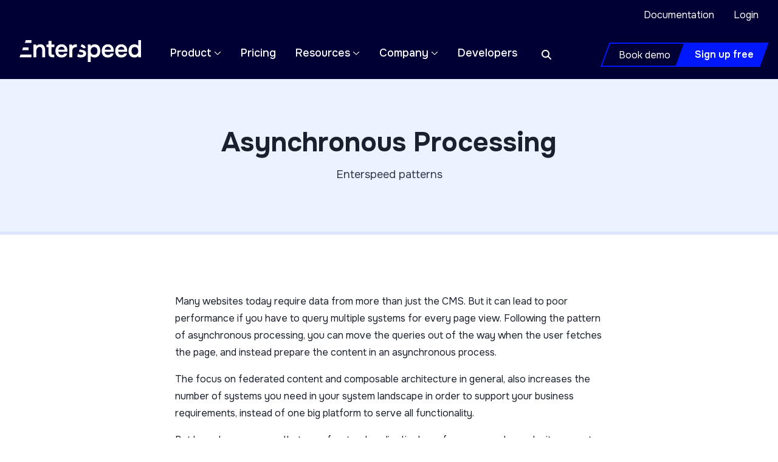

--- FILE ---
content_type: text/html; charset=utf-8
request_url: https://www.enterspeed.com/patterns/asynchronous-processing
body_size: 20242
content:
<!DOCTYPE html><html lang="en"><head><meta charSet="utf-8"/><meta name="viewport" content="width=device-width"/><link rel="canonical" href="https://www.enterspeed.com/patterns/asynchronous-processing"/><link rel="apple-touch-icon" sizes="180x180" href="https://www.enterspeed.com/images/essential/favicon/apple-touch-icon.png"/><link rel="icon" type="image/png" sizes="32x32" href="https://www.enterspeed.com/images/essential/favicon/favicon-32x32.png"/><link rel="icon" type="image/png" sizes="16x16" href="https://www.enterspeed.com/images/essential/favicon/favicon-16x16.png"/><link rel="icon" href="https://www.enterspeed.com/images/essential/favicon/favicon.svg" type="image/svg+xml"/><link rel="manifest" href="https://www.enterspeed.com/images/essential/favicon/site.webmanifest"/><meta name="theme-color" content="#5686fc"/><link rel="preconnect" href="https://fonts.googleapis.com"/><link rel="preconnect" href="https://fonts.gstatic.com" crossorigin="true"/><meta name="twitter:card" content="summary_large_image"/><meta name="twitter:creator" content="@enterspeedhq"/><meta property="og:url" content="https://www.enterspeed.com/patterns/asynchronous-processing"/><title>Enterspeed Pattern for Asynchronous Processing</title><meta name="robots" content="index,follow"/><meta name="description" content="Boost website performance by combining data from various sources with Enterspeed&#x27;s Asynchronous Processing. Achieve efficiency with one efficient API."/><meta property="og:title" content="Enterspeed Pattern for Asynchronous Processing"/><meta property="og:description" content="Boost website performance by combining data from various sources with Enterspeed&#x27;s Asynchronous Processing. Achieve efficiency with one efficient API."/><meta name="next-head-count" content="20"/><link rel="preconnect" href="https://fonts.gstatic.com" crossorigin /><noscript data-n-css=""></noscript><script defer="" nomodule="" src="/_next/static/chunks/polyfills-42372ed130431b0a.js?dpl=dpl_4DA7zLW72Pjz6L3NUKZz7XmD2tJ8"></script><script defer="" src="/_next/static/chunks/2440.7d35ad6695c88d88.js?dpl=dpl_4DA7zLW72Pjz6L3NUKZz7XmD2tJ8"></script><script defer="" src="/_next/static/chunks/2562.a9bb9eb2a8dc129b.js?dpl=dpl_4DA7zLW72Pjz6L3NUKZz7XmD2tJ8"></script><script src="/_next/static/chunks/webpack-4e034c3ff1ca224d.js?dpl=dpl_4DA7zLW72Pjz6L3NUKZz7XmD2tJ8" defer=""></script><script src="/_next/static/chunks/framework-e47dad040a638dcf.js?dpl=dpl_4DA7zLW72Pjz6L3NUKZz7XmD2tJ8" defer=""></script><script src="/_next/static/chunks/main-2d61d321075897f8.js?dpl=dpl_4DA7zLW72Pjz6L3NUKZz7XmD2tJ8" defer=""></script><script src="/_next/static/chunks/pages/_app-5d4c38eef915b336.js?dpl=dpl_4DA7zLW72Pjz6L3NUKZz7XmD2tJ8" defer=""></script><script src="/_next/static/chunks/5675-8d7404e00ef3b0a3.js?dpl=dpl_4DA7zLW72Pjz6L3NUKZz7XmD2tJ8" defer=""></script><script src="/_next/static/chunks/2763-c517f1ad52cf46fc.js?dpl=dpl_4DA7zLW72Pjz6L3NUKZz7XmD2tJ8" defer=""></script><script src="/_next/static/chunks/9804-cce6b515ff6d1ff4.js?dpl=dpl_4DA7zLW72Pjz6L3NUKZz7XmD2tJ8" defer=""></script><script src="/_next/static/chunks/pages/patterns/asynchronous-processing-4e88aa9af0201c8c.js?dpl=dpl_4DA7zLW72Pjz6L3NUKZz7XmD2tJ8" defer=""></script><script src="/_next/static/X3eFvTOENt5MqIJ2lO9PQ/_buildManifest.js?dpl=dpl_4DA7zLW72Pjz6L3NUKZz7XmD2tJ8" defer=""></script><script src="/_next/static/X3eFvTOENt5MqIJ2lO9PQ/_ssgManifest.js?dpl=dpl_4DA7zLW72Pjz6L3NUKZz7XmD2tJ8" defer=""></script><style data-href="https://fonts.googleapis.com/css2?family=Onest:wght@100..900&display=swap">@font-face{font-family:'Onest';font-style:normal;font-weight:100;font-display:swap;src:url(https://fonts.gstatic.com/l/font?kit=gNMZW3F-SZuj7zOT0IfSjTS16cPh9R6ZsQ&skey=45f9610178ce01c5&v=v9) format('woff')}@font-face{font-family:'Onest';font-style:normal;font-weight:200;font-display:swap;src:url(https://fonts.gstatic.com/l/font?kit=gNMZW3F-SZuj7zOT0IfSjTS16cPhdR-ZsQ&skey=45f9610178ce01c5&v=v9) format('woff')}@font-face{font-family:'Onest';font-style:normal;font-weight:300;font-display:swap;src:url(https://fonts.gstatic.com/l/font?kit=gNMZW3F-SZuj7zOT0IfSjTS16cPhqx-ZsQ&skey=45f9610178ce01c5&v=v9) format('woff')}@font-face{font-family:'Onest';font-style:normal;font-weight:400;font-display:swap;src:url(https://fonts.gstatic.com/l/font?kit=gNMZW3F-SZuj7zOT0IfSjTS16cPh9R-ZsQ&skey=45f9610178ce01c5&v=v9) format('woff')}@font-face{font-family:'Onest';font-style:normal;font-weight:500;font-display:swap;src:url(https://fonts.gstatic.com/l/font?kit=gNMZW3F-SZuj7zOT0IfSjTS16cPhxx-ZsQ&skey=45f9610178ce01c5&v=v9) format('woff')}@font-face{font-family:'Onest';font-style:normal;font-weight:600;font-display:swap;src:url(https://fonts.gstatic.com/l/font?kit=gNMZW3F-SZuj7zOT0IfSjTS16cPhKxiZsQ&skey=45f9610178ce01c5&v=v9) format('woff')}@font-face{font-family:'Onest';font-style:normal;font-weight:700;font-display:swap;src:url(https://fonts.gstatic.com/l/font?kit=gNMZW3F-SZuj7zOT0IfSjTS16cPhEhiZsQ&skey=45f9610178ce01c5&v=v9) format('woff')}@font-face{font-family:'Onest';font-style:normal;font-weight:800;font-display:swap;src:url(https://fonts.gstatic.com/l/font?kit=gNMZW3F-SZuj7zOT0IfSjTS16cPhdRiZsQ&skey=45f9610178ce01c5&v=v9) format('woff')}@font-face{font-family:'Onest';font-style:normal;font-weight:900;font-display:swap;src:url(https://fonts.gstatic.com/l/font?kit=gNMZW3F-SZuj7zOT0IfSjTS16cPhXBiZsQ&skey=45f9610178ce01c5&v=v9) format('woff')}@font-face{font-family:'Onest';font-style:normal;font-weight:100 900;font-display:swap;src:url(https://fonts.gstatic.com/s/onest/v9/gNMKW3F-SZuj7xmS-HYoEoeyxMI.woff2) format('woff2');unicode-range:U+0460-052F,U+1C80-1C8A,U+20B4,U+2DE0-2DFF,U+A640-A69F,U+FE2E-FE2F}@font-face{font-family:'Onest';font-style:normal;font-weight:100 900;font-display:swap;src:url(https://fonts.gstatic.com/s/onest/v9/gNMKW3F-SZuj7xmb-HYoEoeyxMI.woff2) format('woff2');unicode-range:U+0301,U+0400-045F,U+0490-0491,U+04B0-04B1,U+2116}@font-face{font-family:'Onest';font-style:normal;font-weight:100 900;font-display:swap;src:url(https://fonts.gstatic.com/s/onest/v9/gNMKW3F-SZuj7xmR-HYoEoeyxMI.woff2) format('woff2');unicode-range:U+0100-02BA,U+02BD-02C5,U+02C7-02CC,U+02CE-02D7,U+02DD-02FF,U+0304,U+0308,U+0329,U+1D00-1DBF,U+1E00-1E9F,U+1EF2-1EFF,U+2020,U+20A0-20AB,U+20AD-20C0,U+2113,U+2C60-2C7F,U+A720-A7FF}@font-face{font-family:'Onest';font-style:normal;font-weight:100 900;font-display:swap;src:url(https://fonts.gstatic.com/s/onest/v9/gNMKW3F-SZuj7xmf-HYoEoey.woff2) format('woff2');unicode-range:U+0000-00FF,U+0131,U+0152-0153,U+02BB-02BC,U+02C6,U+02DA,U+02DC,U+0304,U+0308,U+0329,U+2000-206F,U+20AC,U+2122,U+2191,U+2193,U+2212,U+2215,U+FEFF,U+FFFD}</style></head><body><div id="__next"><style data-emotion="css-global w1joxo">:host,:root,[data-theme]{--chakra-ring-inset:var(--chakra-empty,/*!*/ /*!*/);--chakra-ring-offset-width:0px;--chakra-ring-offset-color:#fff;--chakra-ring-color:rgba(66, 153, 225, 0.6);--chakra-ring-offset-shadow:0 0 #0000;--chakra-ring-shadow:0 0 #0000;--chakra-space-x-reverse:0;--chakra-space-y-reverse:0;--chakra-colors-transparent:transparent;--chakra-colors-current:currentColor;--chakra-colors-black:#000000;--chakra-colors-white:#FFFFFF;--chakra-colors-whiteAlpha-50:rgba(255, 255, 255, 0.04);--chakra-colors-whiteAlpha-100:rgba(255, 255, 255, 0.06);--chakra-colors-whiteAlpha-200:rgba(255, 255, 255, 0.08);--chakra-colors-whiteAlpha-300:rgba(255, 255, 255, 0.16);--chakra-colors-whiteAlpha-400:rgba(255, 255, 255, 0.24);--chakra-colors-whiteAlpha-500:rgba(255, 255, 255, 0.36);--chakra-colors-whiteAlpha-600:rgba(255, 255, 255, 0.48);--chakra-colors-whiteAlpha-700:rgba(255, 255, 255, 0.64);--chakra-colors-whiteAlpha-800:rgba(255, 255, 255, 0.80);--chakra-colors-whiteAlpha-900:rgba(255, 255, 255, 0.92);--chakra-colors-blackAlpha-50:rgba(0, 0, 0, 0.04);--chakra-colors-blackAlpha-100:rgba(0, 0, 0, 0.06);--chakra-colors-blackAlpha-200:rgba(0, 0, 0, 0.08);--chakra-colors-blackAlpha-300:rgba(0, 0, 0, 0.16);--chakra-colors-blackAlpha-400:rgba(0, 0, 0, 0.24);--chakra-colors-blackAlpha-500:rgba(0, 0, 0, 0.36);--chakra-colors-blackAlpha-600:rgba(0, 0, 0, 0.48);--chakra-colors-blackAlpha-700:rgba(0, 0, 0, 0.64);--chakra-colors-blackAlpha-800:rgba(0, 0, 0, 0.80);--chakra-colors-blackAlpha-900:rgba(0, 0, 0, 0.92);--chakra-colors-gray-50:#F7FAFC;--chakra-colors-gray-100:#EDF2F7;--chakra-colors-gray-200:#E2E8F0;--chakra-colors-gray-300:#CBD5E0;--chakra-colors-gray-400:#A0AEC0;--chakra-colors-gray-500:#718096;--chakra-colors-gray-600:#4A5568;--chakra-colors-gray-700:#2D3748;--chakra-colors-gray-800:#1A202C;--chakra-colors-gray-900:#171923;--chakra-colors-red-50:#FFF5F5;--chakra-colors-red-100:#FED7D7;--chakra-colors-red-200:#FEB2B2;--chakra-colors-red-300:#FC8181;--chakra-colors-red-400:#F56565;--chakra-colors-red-500:#E53E3E;--chakra-colors-red-600:#C53030;--chakra-colors-red-700:#9B2C2C;--chakra-colors-red-800:#822727;--chakra-colors-red-900:#63171B;--chakra-colors-orange-50:#FFFAF0;--chakra-colors-orange-100:#FEEBC8;--chakra-colors-orange-200:#FBD38D;--chakra-colors-orange-300:#F6AD55;--chakra-colors-orange-400:#ED8936;--chakra-colors-orange-500:#DD6B20;--chakra-colors-orange-600:#C05621;--chakra-colors-orange-700:#9C4221;--chakra-colors-orange-800:#7B341E;--chakra-colors-orange-900:#652B19;--chakra-colors-yellow-50:#FFFFF0;--chakra-colors-yellow-100:#FEFCBF;--chakra-colors-yellow-200:#FAF089;--chakra-colors-yellow-300:#F6E05E;--chakra-colors-yellow-400:#ECC94B;--chakra-colors-yellow-500:#D69E2E;--chakra-colors-yellow-600:#B7791F;--chakra-colors-yellow-700:#975A16;--chakra-colors-yellow-800:#744210;--chakra-colors-yellow-900:#5F370E;--chakra-colors-green-50:#F0FFF4;--chakra-colors-green-100:#C6F6D5;--chakra-colors-green-200:#9AE6B4;--chakra-colors-green-300:#68D391;--chakra-colors-green-400:#48BB78;--chakra-colors-green-500:#38A169;--chakra-colors-green-600:#2F855A;--chakra-colors-green-700:#276749;--chakra-colors-green-800:#22543D;--chakra-colors-green-900:#1C4532;--chakra-colors-teal-50:#E6FFFA;--chakra-colors-teal-100:#B2F5EA;--chakra-colors-teal-200:#81E6D9;--chakra-colors-teal-300:#4FD1C5;--chakra-colors-teal-400:#38B2AC;--chakra-colors-teal-500:#319795;--chakra-colors-teal-600:#2C7A7B;--chakra-colors-teal-700:#285E61;--chakra-colors-teal-800:#234E52;--chakra-colors-teal-900:#1D4044;--chakra-colors-blue-50:#ebf8ff;--chakra-colors-blue-100:#bee3f8;--chakra-colors-blue-200:#90cdf4;--chakra-colors-blue-300:#63b3ed;--chakra-colors-blue-400:#4299e1;--chakra-colors-blue-500:#3182ce;--chakra-colors-blue-600:#2b6cb0;--chakra-colors-blue-700:#2c5282;--chakra-colors-blue-800:#2a4365;--chakra-colors-blue-900:#1A365D;--chakra-colors-cyan-50:#EDFDFD;--chakra-colors-cyan-100:#C4F1F9;--chakra-colors-cyan-200:#9DECF9;--chakra-colors-cyan-300:#76E4F7;--chakra-colors-cyan-400:#0BC5EA;--chakra-colors-cyan-500:#00B5D8;--chakra-colors-cyan-600:#00A3C4;--chakra-colors-cyan-700:#0987A0;--chakra-colors-cyan-800:#086F83;--chakra-colors-cyan-900:#065666;--chakra-colors-purple-50:#FAF5FF;--chakra-colors-purple-100:#E9D8FD;--chakra-colors-purple-200:#D6BCFA;--chakra-colors-purple-300:#B794F4;--chakra-colors-purple-400:#9F7AEA;--chakra-colors-purple-500:#805AD5;--chakra-colors-purple-600:#6B46C1;--chakra-colors-purple-700:#553C9A;--chakra-colors-purple-800:#44337A;--chakra-colors-purple-900:#322659;--chakra-colors-pink-50:#FFF5F7;--chakra-colors-pink-100:#FED7E2;--chakra-colors-pink-200:#FBB6CE;--chakra-colors-pink-300:#F687B3;--chakra-colors-pink-400:#ED64A6;--chakra-colors-pink-500:#D53F8C;--chakra-colors-pink-600:#B83280;--chakra-colors-pink-700:#97266D;--chakra-colors-pink-800:#702459;--chakra-colors-pink-900:#521B41;--chakra-colors-linkedin-50:#E8F4F9;--chakra-colors-linkedin-100:#CFEDFB;--chakra-colors-linkedin-200:#9BDAF3;--chakra-colors-linkedin-300:#68C7EC;--chakra-colors-linkedin-400:#34B3E4;--chakra-colors-linkedin-500:#00A0DC;--chakra-colors-linkedin-600:#008CC9;--chakra-colors-linkedin-700:#0077B5;--chakra-colors-linkedin-800:#005E93;--chakra-colors-linkedin-900:#004471;--chakra-colors-facebook-50:#E8F4F9;--chakra-colors-facebook-100:#D9DEE9;--chakra-colors-facebook-200:#B7C2DA;--chakra-colors-facebook-300:#6482C0;--chakra-colors-facebook-400:#4267B2;--chakra-colors-facebook-500:#385898;--chakra-colors-facebook-600:#314E89;--chakra-colors-facebook-700:#29487D;--chakra-colors-facebook-800:#223B67;--chakra-colors-facebook-900:#1E355B;--chakra-colors-messenger-50:#D0E6FF;--chakra-colors-messenger-100:#B9DAFF;--chakra-colors-messenger-200:#A2CDFF;--chakra-colors-messenger-300:#7AB8FF;--chakra-colors-messenger-400:#2E90FF;--chakra-colors-messenger-500:#0078FF;--chakra-colors-messenger-600:#0063D1;--chakra-colors-messenger-700:#0052AC;--chakra-colors-messenger-800:#003C7E;--chakra-colors-messenger-900:#002C5C;--chakra-colors-whatsapp-50:#dffeec;--chakra-colors-whatsapp-100:#b9f5d0;--chakra-colors-whatsapp-200:#90edb3;--chakra-colors-whatsapp-300:#65e495;--chakra-colors-whatsapp-400:#3cdd78;--chakra-colors-whatsapp-500:#22c35e;--chakra-colors-whatsapp-600:#179848;--chakra-colors-whatsapp-700:#0c6c33;--chakra-colors-whatsapp-800:#01421c;--chakra-colors-whatsapp-900:#001803;--chakra-colors-twitter-50:#E5F4FD;--chakra-colors-twitter-100:#C8E9FB;--chakra-colors-twitter-200:#A8DCFA;--chakra-colors-twitter-300:#83CDF7;--chakra-colors-twitter-400:#57BBF5;--chakra-colors-twitter-500:#1DA1F2;--chakra-colors-twitter-600:#1A94DA;--chakra-colors-twitter-700:#1681BF;--chakra-colors-twitter-800:#136B9E;--chakra-colors-twitter-900:#0D4D71;--chakra-colors-telegram-50:#E3F2F9;--chakra-colors-telegram-100:#C5E4F3;--chakra-colors-telegram-200:#A2D4EC;--chakra-colors-telegram-300:#7AC1E4;--chakra-colors-telegram-400:#47A9DA;--chakra-colors-telegram-500:#0088CC;--chakra-colors-telegram-600:#007AB8;--chakra-colors-telegram-700:#006BA1;--chakra-colors-telegram-800:#005885;--chakra-colors-telegram-900:#003F5E;--chakra-colors-brand-25:#fdfdff;--chakra-colors-brand-50:#ecf2ff;--chakra-colors-brand-100:#dbe6fe;--chakra-colors-brand-200:#bacefe;--chakra-colors-brand-300:#99b6fd;--chakra-colors-brand-400:#779efd;--chakra-colors-brand-500:#5686fc;--chakra-colors-brand-600:#356efb;--chakra-colors-brand-700:#1356fb;--chakra-colors-brand-800:#0446e8;--chakra-colors-brand-900:#043cc7;--chakra-colors-brandDarkBlue:#080f2c;--chakra-colors-midnightBlue:#000035;--chakra-colors-iceBlue:#99b6fd;--chakra-colors-brightBlue:#0018ff;--chakra-colors-justWhite:#fff;--chakra-borders-none:0;--chakra-borders-1px:1px solid;--chakra-borders-2px:2px solid;--chakra-borders-4px:4px solid;--chakra-borders-8px:8px solid;--chakra-fonts-heading:'Onest',sans-serif;--chakra-fonts-body:'Onest',sans-serif;--chakra-fonts-mono:SFMono-Regular,Menlo,Monaco,Consolas,"Liberation Mono","Courier New",monospace;--chakra-fontSizes-3xs:0.45rem;--chakra-fontSizes-2xs:0.625rem;--chakra-fontSizes-xs:0.75rem;--chakra-fontSizes-sm:0.875rem;--chakra-fontSizes-md:1rem;--chakra-fontSizes-lg:1.125rem;--chakra-fontSizes-xl:1.25rem;--chakra-fontSizes-2xl:1.5rem;--chakra-fontSizes-3xl:1.875rem;--chakra-fontSizes-4xl:2.25rem;--chakra-fontSizes-5xl:3rem;--chakra-fontSizes-6xl:3.75rem;--chakra-fontSizes-7xl:4.5rem;--chakra-fontSizes-8xl:6rem;--chakra-fontSizes-9xl:8rem;--chakra-fontWeights-hairline:100;--chakra-fontWeights-thin:200;--chakra-fontWeights-light:300;--chakra-fontWeights-normal:400;--chakra-fontWeights-medium:500;--chakra-fontWeights-semibold:600;--chakra-fontWeights-bold:700;--chakra-fontWeights-extrabold:800;--chakra-fontWeights-black:900;--chakra-letterSpacings-tighter:-0.05em;--chakra-letterSpacings-tight:-0.025em;--chakra-letterSpacings-normal:0;--chakra-letterSpacings-wide:0.025em;--chakra-letterSpacings-wider:0.05em;--chakra-letterSpacings-widest:0.1em;--chakra-lineHeights-3:.75rem;--chakra-lineHeights-4:1rem;--chakra-lineHeights-5:1.25rem;--chakra-lineHeights-6:1.5rem;--chakra-lineHeights-7:1.75rem;--chakra-lineHeights-8:2rem;--chakra-lineHeights-9:2.25rem;--chakra-lineHeights-10:2.5rem;--chakra-lineHeights-normal:normal;--chakra-lineHeights-none:1;--chakra-lineHeights-shorter:1.25;--chakra-lineHeights-short:1.375;--chakra-lineHeights-base:1.5;--chakra-lineHeights-tall:1.625;--chakra-lineHeights-taller:2;--chakra-radii-none:0;--chakra-radii-sm:0.125rem;--chakra-radii-base:0.25rem;--chakra-radii-md:0.375rem;--chakra-radii-lg:0.5rem;--chakra-radii-xl:0.75rem;--chakra-radii-2xl:1rem;--chakra-radii-3xl:1.5rem;--chakra-radii-full:9999px;--chakra-space-1:0.25rem;--chakra-space-2:0.5rem;--chakra-space-3:0.75rem;--chakra-space-4:1rem;--chakra-space-5:1.25rem;--chakra-space-6:1.5rem;--chakra-space-7:1.75rem;--chakra-space-8:2rem;--chakra-space-9:2.25rem;--chakra-space-10:2.5rem;--chakra-space-12:3rem;--chakra-space-14:3.5rem;--chakra-space-16:4rem;--chakra-space-20:5rem;--chakra-space-24:6rem;--chakra-space-28:7rem;--chakra-space-32:8rem;--chakra-space-36:9rem;--chakra-space-40:10rem;--chakra-space-44:11rem;--chakra-space-48:12rem;--chakra-space-52:13rem;--chakra-space-56:14rem;--chakra-space-60:15rem;--chakra-space-64:16rem;--chakra-space-72:18rem;--chakra-space-80:20rem;--chakra-space-96:24rem;--chakra-space-px:1px;--chakra-space-0-5:0.125rem;--chakra-space-1-5:0.375rem;--chakra-space-2-5:0.625rem;--chakra-space-3-5:0.875rem;--chakra-shadows-xs:0 0 0 1px rgba(0, 0, 0, 0.05);--chakra-shadows-sm:0 1px 2px 0 rgba(0, 0, 0, 0.05);--chakra-shadows-base:0 1px 3px 0 rgba(0, 0, 0, 0.1),0 1px 2px 0 rgba(0, 0, 0, 0.06);--chakra-shadows-md:0 4px 6px -1px rgba(0, 0, 0, 0.1),0 2px 4px -1px rgba(0, 0, 0, 0.06);--chakra-shadows-lg:0 10px 15px -3px rgba(0, 0, 0, 0.1),0 4px 6px -2px rgba(0, 0, 0, 0.05);--chakra-shadows-xl:0 20px 25px -5px rgba(0, 0, 0, 0.1),0 10px 10px -5px rgba(0, 0, 0, 0.04);--chakra-shadows-2xl:0 25px 50px -12px rgba(0, 0, 0, 0.25);--chakra-shadows-outline:0 0 0 3px rgba(66, 153, 225, 0.6);--chakra-shadows-inner:inset 0 2px 4px 0 rgba(0,0,0,0.06);--chakra-shadows-none:none;--chakra-shadows-dark-lg:rgba(0, 0, 0, 0.1) 0px 0px 0px 1px,rgba(0, 0, 0, 0.2) 0px 5px 10px,rgba(0, 0, 0, 0.4) 0px 15px 40px;--chakra-sizes-1:0.25rem;--chakra-sizes-2:0.5rem;--chakra-sizes-3:0.75rem;--chakra-sizes-4:1rem;--chakra-sizes-5:1.25rem;--chakra-sizes-6:1.5rem;--chakra-sizes-7:1.75rem;--chakra-sizes-8:2rem;--chakra-sizes-9:2.25rem;--chakra-sizes-10:2.5rem;--chakra-sizes-12:3rem;--chakra-sizes-14:3.5rem;--chakra-sizes-16:4rem;--chakra-sizes-20:5rem;--chakra-sizes-24:6rem;--chakra-sizes-28:7rem;--chakra-sizes-32:8rem;--chakra-sizes-36:9rem;--chakra-sizes-40:10rem;--chakra-sizes-44:11rem;--chakra-sizes-48:12rem;--chakra-sizes-52:13rem;--chakra-sizes-56:14rem;--chakra-sizes-60:15rem;--chakra-sizes-64:16rem;--chakra-sizes-72:18rem;--chakra-sizes-80:20rem;--chakra-sizes-96:24rem;--chakra-sizes-px:1px;--chakra-sizes-0-5:0.125rem;--chakra-sizes-1-5:0.375rem;--chakra-sizes-2-5:0.625rem;--chakra-sizes-3-5:0.875rem;--chakra-sizes-max:max-content;--chakra-sizes-min:min-content;--chakra-sizes-full:100%;--chakra-sizes-3xs:14rem;--chakra-sizes-2xs:16rem;--chakra-sizes-xs:20rem;--chakra-sizes-sm:24rem;--chakra-sizes-md:28rem;--chakra-sizes-lg:32rem;--chakra-sizes-xl:36rem;--chakra-sizes-2xl:42rem;--chakra-sizes-3xl:48rem;--chakra-sizes-4xl:56rem;--chakra-sizes-5xl:64rem;--chakra-sizes-6xl:72rem;--chakra-sizes-7xl:80rem;--chakra-sizes-8xl:90rem;--chakra-sizes-prose:60ch;--chakra-sizes-container-sm:640px;--chakra-sizes-container-md:768px;--chakra-sizes-container-lg:1024px;--chakra-sizes-container-xl:1280px;--chakra-zIndices-hide:-1;--chakra-zIndices-auto:auto;--chakra-zIndices-base:0;--chakra-zIndices-docked:10;--chakra-zIndices-dropdown:1000;--chakra-zIndices-sticky:1100;--chakra-zIndices-banner:1200;--chakra-zIndices-overlay:1300;--chakra-zIndices-modal:1400;--chakra-zIndices-popover:1500;--chakra-zIndices-skipLink:1600;--chakra-zIndices-toast:1700;--chakra-zIndices-tooltip:1800;--chakra-transition-property-common:background-color,border-color,color,fill,stroke,opacity,box-shadow,transform;--chakra-transition-property-colors:background-color,border-color,color,fill,stroke;--chakra-transition-property-dimensions:width,height;--chakra-transition-property-position:left,right,top,bottom;--chakra-transition-property-background:background-color,background-image,background-position;--chakra-transition-easing-ease-in:cubic-bezier(0.4, 0, 1, 1);--chakra-transition-easing-ease-out:cubic-bezier(0, 0, 0.2, 1);--chakra-transition-easing-ease-in-out:cubic-bezier(0.4, 0, 0.2, 1);--chakra-transition-duration-ultra-fast:50ms;--chakra-transition-duration-faster:100ms;--chakra-transition-duration-fast:150ms;--chakra-transition-duration-normal:200ms;--chakra-transition-duration-slow:300ms;--chakra-transition-duration-slower:400ms;--chakra-transition-duration-ultra-slow:500ms;--chakra-blur-none:0;--chakra-blur-sm:4px;--chakra-blur-base:8px;--chakra-blur-md:12px;--chakra-blur-lg:16px;--chakra-blur-xl:24px;--chakra-blur-2xl:40px;--chakra-blur-3xl:64px;}.chakra-ui-light :host:not([data-theme]),.chakra-ui-light :root:not([data-theme]),.chakra-ui-light [data-theme]:not([data-theme]),[data-theme=light] :host:not([data-theme]),[data-theme=light] :root:not([data-theme]),[data-theme=light] [data-theme]:not([data-theme]),:host[data-theme=light],:root[data-theme=light],[data-theme][data-theme=light]{--chakra-colors-chakra-body-text:var(--chakra-colors-gray-800);--chakra-colors-chakra-body-bg:var(--chakra-colors-white);--chakra-colors-chakra-border-color:var(--chakra-colors-gray-200);--chakra-colors-chakra-subtle-bg:var(--chakra-colors-gray-100);--chakra-colors-chakra-placeholder-color:var(--chakra-colors-gray-500);}.chakra-ui-dark :host:not([data-theme]),.chakra-ui-dark :root:not([data-theme]),.chakra-ui-dark [data-theme]:not([data-theme]),[data-theme=dark] :host:not([data-theme]),[data-theme=dark] :root:not([data-theme]),[data-theme=dark] [data-theme]:not([data-theme]),:host[data-theme=dark],:root[data-theme=dark],[data-theme][data-theme=dark]{--chakra-colors-chakra-body-text:var(--chakra-colors-whiteAlpha-900);--chakra-colors-chakra-body-bg:var(--chakra-colors-gray-800);--chakra-colors-chakra-border-color:var(--chakra-colors-whiteAlpha-300);--chakra-colors-chakra-subtle-bg:var(--chakra-colors-gray-700);--chakra-colors-chakra-placeholder-color:var(--chakra-colors-whiteAlpha-400);}</style><style data-emotion="css-global 3kbdol">html{line-height:1.5;-webkit-text-size-adjust:100%;font-family:system-ui,sans-serif;-webkit-font-smoothing:antialiased;text-rendering:optimizeLegibility;-moz-osx-font-smoothing:grayscale;touch-action:manipulation;}body{position:relative;min-height:100%;font-feature-settings:'kern';}*,*::before,*::after{border-width:0;border-style:solid;box-sizing:border-box;}main{display:block;}hr{border-top-width:1px;box-sizing:content-box;height:0;overflow:visible;}pre,code,kbd,samp{font-family:SFMono-Regular,Menlo,Monaco,Consolas,monospace;font-size:1em;}a{background-color:transparent;color:inherit;-webkit-text-decoration:inherit;text-decoration:inherit;}abbr[title]{border-bottom:none;-webkit-text-decoration:underline;text-decoration:underline;-webkit-text-decoration:underline dotted;-webkit-text-decoration:underline dotted;text-decoration:underline dotted;}b,strong{font-weight:bold;}small{font-size:80%;}sub,sup{font-size:75%;line-height:0;position:relative;vertical-align:baseline;}sub{bottom:-0.25em;}sup{top:-0.5em;}img{border-style:none;}button,input,optgroup,select,textarea{font-family:inherit;font-size:100%;line-height:1.15;margin:0;}button,input{overflow:visible;}button,select{text-transform:none;}button::-moz-focus-inner,[type="button"]::-moz-focus-inner,[type="reset"]::-moz-focus-inner,[type="submit"]::-moz-focus-inner{border-style:none;padding:0;}fieldset{padding:0.35em 0.75em 0.625em;}legend{box-sizing:border-box;color:inherit;display:table;max-width:100%;padding:0;white-space:normal;}progress{vertical-align:baseline;}textarea{overflow:auto;}[type="checkbox"],[type="radio"]{box-sizing:border-box;padding:0;}[type="number"]::-webkit-inner-spin-button,[type="number"]::-webkit-outer-spin-button{-webkit-appearance:none!important;}input[type="number"]{-moz-appearance:textfield;}[type="search"]{-webkit-appearance:textfield;outline-offset:-2px;}[type="search"]::-webkit-search-decoration{-webkit-appearance:none!important;}::-webkit-file-upload-button{-webkit-appearance:button;font:inherit;}details{display:block;}summary{display:-webkit-box;display:-webkit-list-item;display:-ms-list-itembox;display:list-item;}template{display:none;}[hidden]{display:none!important;}body,blockquote,dl,dd,h1,h2,h3,h4,h5,h6,hr,figure,p,pre{margin:0;}button{background:transparent;padding:0;}fieldset{margin:0;padding:0;}ol,ul{margin:0;padding:0;}textarea{resize:vertical;}button,[role="button"]{cursor:pointer;}button::-moz-focus-inner{border:0!important;}table{border-collapse:collapse;}h1,h2,h3,h4,h5,h6{font-size:inherit;font-weight:inherit;}button,input,optgroup,select,textarea{padding:0;line-height:inherit;color:inherit;}img,svg,video,canvas,audio,iframe,embed,object{display:block;}img,video{max-width:100%;height:auto;}[data-js-focus-visible] :focus:not([data-focus-visible-added]):not([data-focus-visible-disabled]){outline:none;box-shadow:none;}select::-ms-expand{display:none;}:root{--chakra-vh:100vh;}@supports (height: -webkit-fill-available){:root{--chakra-vh:-webkit-fill-available;}}@supports (height: -moz-fill-available){:root{--chakra-vh:-moz-fill-available;}}@supports (height: 100dvh){:root{--chakra-vh:100dvh;}}</style><style data-emotion="css-global 1wxmm51">body{font-family:var(--chakra-fonts-body);color:var(--chakra-colors-chakra-body-text);background:var(--chakra-colors-chakra-body-bg);transition-property:background-color;transition-duration:var(--chakra-transition-duration-normal);line-height:var(--chakra-lineHeights-base);}*::-webkit-input-placeholder{color:var(--chakra-colors-chakra-placeholder-color);}*::-moz-placeholder{color:var(--chakra-colors-chakra-placeholder-color);}*:-ms-input-placeholder{color:var(--chakra-colors-chakra-placeholder-color);}*::placeholder{color:var(--chakra-colors-chakra-placeholder-color);}*,*::before,::after{border-color:var(--chakra-colors-chakra-border-color);word-wrap:break-word;}</style><style data-emotion="css 1wxxcj5">.css-1wxxcj5{background-color:var(--chakra-colors-midnightBlue);color:var(--chakra-colors-white);}</style><div class="css-1wxxcj5"><style data-emotion="css qj1llo">.css-qj1llo{width:100%;-webkit-margin-start:auto;margin-inline-start:auto;-webkit-margin-end:auto;margin-inline-end:auto;max-width:var(--chakra-sizes-container-xl);-webkit-padding-start:32px;padding-inline-start:32px;-webkit-padding-end:32px;padding-inline-end:32px;}</style><div class="chakra-container css-qj1llo"><style data-emotion="css 1qsj1ta">.css-1qsj1ta{display:-webkit-box;display:-webkit-flex;display:-ms-flexbox;display:flex;-webkit-align-items:center;-webkit-box-align:center;-ms-flex-align:center;align-items:center;-webkit-box-pack:justify;-webkit-justify-content:space-between;justify-content:space-between;height:50px;}</style><div class="css-1qsj1ta"><style data-emotion="css 1y4kgfw">.css-1y4kgfw{display:-webkit-box;display:-webkit-flex;display:-ms-flexbox;display:flex;margin-left:auto;}</style><div class="css-1y4kgfw"><style data-emotion="css 1shqxe5">.css-1shqxe5{transition-property:var(--chakra-transition-property-common);transition-duration:var(--chakra-transition-duration-fast);transition-timing-function:var(--chakra-transition-easing-ease-out);cursor:pointer;-webkit-text-decoration:none;text-decoration:none;outline:2px solid transparent;outline-offset:2px;color:inherit;margin-right:var(--chakra-space-8);}.css-1shqxe5:hover,.css-1shqxe5[data-hover]{-webkit-text-decoration:underline;text-decoration:underline;}.css-1shqxe5:focus-visible,.css-1shqxe5[data-focus-visible]{box-shadow:var(--chakra-shadows-outline);}</style><a target="_blank" rel="noopener" class="chakra-link css-1shqxe5" href="https://docs.enterspeed.com/">Documentation</a><style data-emotion="css spn4bz">.css-spn4bz{transition-property:var(--chakra-transition-property-common);transition-duration:var(--chakra-transition-duration-fast);transition-timing-function:var(--chakra-transition-easing-ease-out);cursor:pointer;-webkit-text-decoration:none;text-decoration:none;outline:2px solid transparent;outline-offset:2px;color:inherit;}.css-spn4bz:hover,.css-spn4bz[data-hover]{-webkit-text-decoration:underline;text-decoration:underline;}.css-spn4bz:focus-visible,.css-spn4bz[data-focus-visible]{box-shadow:var(--chakra-shadows-outline);}</style><a target="_blank" rel="nofollow" class="chakra-link css-spn4bz" href="https://app.enterspeed.com/">Login</a></div></div></div></div><style data-emotion="css 1a9flq8">.css-1a9flq8{position:fixed;top:50px;left:0px;right:0px;z-index:100;color:var(--chakra-colors-gray-600);min-height:60px;padding-top:var(--chakra-space-4);padding-bottom:var(--chakra-space-4);}</style><header class="css-1a9flq8"><style data-emotion="css qj1llo">.css-qj1llo{width:100%;-webkit-margin-start:auto;margin-inline-start:auto;-webkit-margin-end:auto;margin-inline-end:auto;max-width:var(--chakra-sizes-container-xl);-webkit-padding-start:32px;padding-inline-start:32px;-webkit-padding-end:32px;padding-inline-end:32px;}</style><div class="chakra-container css-qj1llo"><style data-emotion="css 7h83mp">.css-7h83mp{display:-webkit-box;display:-webkit-flex;display:-ms-flexbox;display:flex;-webkit-flex-direction:row-reverse;-ms-flex-direction:row-reverse;flex-direction:row-reverse;--chakra-space-x-reverse:1;--chakra-divide-x-reverse:1;-webkit-align-items:center;-webkit-box-align:center;-ms-flex-align:center;align-items:center;}@media screen and (min-width: 80em){.css-7h83mp{-webkit-flex-direction:row;-ms-flex-direction:row;flex-direction:row;}}</style><div class="css-7h83mp"><style data-emotion="css vyyc2n">.css-vyyc2n{display:-webkit-box;display:-webkit-flex;display:-ms-flexbox;display:flex;-webkit-box-pack:end;-ms-flex-pack:end;-webkit-justify-content:flex-end;justify-content:flex-end;-webkit-flex:1;-ms-flex:1;flex:1;margin-left:calc(var(--chakra-space-2) * -1);}@media screen and (min-width: 80em){.css-vyyc2n{display:none;-webkit-flex:auto;-ms-flex:auto;flex:auto;}}</style><div class="css-vyyc2n"><style data-emotion="css 13yq3yu">.css-13yq3yu{display:-webkit-inline-box;display:-webkit-inline-flex;display:-ms-inline-flexbox;display:inline-flex;-webkit-appearance:none;-moz-appearance:none;-ms-appearance:none;appearance:none;-webkit-align-items:center;-webkit-box-align:center;-ms-flex-align:center;align-items:center;-webkit-box-pack:center;-ms-flex-pack:center;-webkit-justify-content:center;justify-content:center;-webkit-user-select:none;-moz-user-select:none;-ms-user-select:none;user-select:none;position:relative;white-space:nowrap;vertical-align:middle;outline:2px solid transparent;outline-offset:2px;line-height:1.2;border-radius:var(--chakra-radii-md);font-weight:var(--chakra-fontWeights-semibold);transition-property:var(--chakra-transition-property-common);transition-duration:var(--chakra-transition-duration-normal);height:var(--chakra-sizes-10);min-width:var(--chakra-sizes-10);font-size:var(--chakra-fontSizes-md);-webkit-padding-start:var(--chakra-space-4);padding-inline-start:var(--chakra-space-4);-webkit-padding-end:var(--chakra-space-4);padding-inline-end:var(--chakra-space-4);color:var(--chakra-colors-brand-600);background:var(--chakra-colors-transparent);padding:0px;}.css-13yq3yu:focus-visible,.css-13yq3yu[data-focus-visible]{box-shadow:var(--chakra-shadows-outline);}.css-13yq3yu:disabled,.css-13yq3yu[disabled],.css-13yq3yu[aria-disabled=true],.css-13yq3yu[data-disabled]{opacity:0.4;cursor:not-allowed;box-shadow:var(--chakra-shadows-none);}.css-13yq3yu:hover,.css-13yq3yu[data-hover]{background:var(--chakra-colors-brand-50);}.css-13yq3yu:hover:disabled,.css-13yq3yu[data-hover]:disabled,.css-13yq3yu:hover[disabled],.css-13yq3yu[data-hover][disabled],.css-13yq3yu:hover[aria-disabled=true],.css-13yq3yu[data-hover][aria-disabled=true],.css-13yq3yu:hover[data-disabled],.css-13yq3yu[data-hover][data-disabled]{background:initial;}.css-13yq3yu:active,.css-13yq3yu[data-active]{background:var(--chakra-colors-brand-100);}</style><button type="button" class="chakra-button css-13yq3yu" aria-label="Toggle Navigation"><style data-emotion="css 18ykcol">.css-18ykcol{width:1em;height:1em;display:inline-block;line-height:1em;-webkit-flex-shrink:0;-ms-flex-negative:0;flex-shrink:0;color:currentColor;fill:var(--chakra-colors-brand-700);}</style><svg xmlns="http://www.w3.org/2000/svg" viewBox="0 0 448 512" focusable="false" class="chakra-icon css-18ykcol" aria-hidden="true"><path d="M0 88c0-13.25 10.75-24 24-24h400c13.3 0 24 10.75 24 24 0 13.3-10.7 24-24 24H24c-13.25 0-24-10.7-24-24zm0 160c0-13.3 10.75-24 24-24h400c13.3 0 24 10.7 24 24s-10.7 24-24 24H24c-13.25 0-24-10.7-24-24zm424 184H24c-13.25 0-24-10.7-24-24s10.75-24 24-24h400c13.3 0 24 10.7 24 24s-10.7 24-24 24z"></path></svg></button></div><style data-emotion="css 17rqx3h">.css-17rqx3h{display:-webkit-box;display:-webkit-flex;display:-ms-flexbox;display:flex;-webkit-align-items:center;-webkit-box-align:center;-ms-flex-align:center;align-items:center;-webkit-flex:1;-ms-flex:1;flex:1;}</style><div class="css-17rqx3h"><style data-emotion="css 18sr6m7">.css-18sr6m7{transition-property:var(--chakra-transition-property-common);transition-duration:var(--chakra-transition-duration-fast);transition-timing-function:var(--chakra-transition-easing-ease-out);cursor:pointer;-webkit-text-decoration:none;text-decoration:none;outline:2px solid transparent;outline-offset:2px;color:inherit;height:48px;}.css-18sr6m7:hover,.css-18sr6m7[data-hover]{-webkit-text-decoration:underline;text-decoration:underline;}.css-18sr6m7:focus-visible,.css-18sr6m7[data-focus-visible]{box-shadow:var(--chakra-shadows-outline);}</style><a class="chakra-link css-18sr6m7" href="/"><style data-emotion="css 1domaf0">.css-1domaf0{width:200px;}</style><img alt="Enterspeed logo" src="/images/essential/enterspeed-logo-white.svg" class="chakra-image css-1domaf0"/></a><style data-emotion="css h6gq7y">.css-h6gq7y{display:none;margin-left:var(--chakra-space-10);}@media screen and (min-width: 80em){.css-h6gq7y{display:-webkit-box;display:-webkit-flex;display:-ms-flexbox;display:flex;}}</style><div class="css-h6gq7y"><style data-emotion="css nd8846">.css-nd8846{display:-webkit-box;display:-webkit-flex;display:-ms-flexbox;display:flex;-webkit-flex-direction:row;-ms-flex-direction:row;flex-direction:row;}.css-nd8846>*:not(style)~*:not(style){margin-top:0px;-webkit-margin-end:0px;margin-inline-end:0px;margin-bottom:0px;-webkit-margin-start:var(--chakra-space-4);margin-inline-start:var(--chakra-space-4);}</style><div class="chakra-stack css-nd8846"><div class="css-0"><style data-emotion="css 1pos7v6">.css-1pos7v6{padding:var(--chakra-space-2);font-size:var(--chakra-fontSizes-lg);font-weight:500;color:var(--chakra-colors-white);cursor:default;}.css-1pos7v6:hover,.css-1pos7v6[data-hover]{color:var(--chakra-colors-gray-300);}</style><div aria-label="Product" role="group" class="navbar-item-white css-1pos7v6" id="popover-trigger-:R4dakqibq6H1:" aria-haspopup="dialog" aria-expanded="false" aria-controls="popover-content-:R4dakqibq6H1:"><style data-emotion="css ql0lml">.css-ql0lml{transition-property:var(--chakra-transition-property-common);transition-duration:var(--chakra-transition-duration-fast);transition-timing-function:var(--chakra-transition-easing-ease-out);cursor:default;-webkit-text-decoration:none;text-decoration:none;outline:2px solid transparent;outline-offset:2px;color:inherit;}.css-ql0lml:hover,.css-ql0lml[data-hover]{-webkit-text-decoration:none;text-decoration:none;}.css-ql0lml:focus-visible,.css-ql0lml[data-focus-visible]{box-shadow:var(--chakra-shadows-outline);}</style><div class="chakra-link css-ql0lml" aria-label="Product">Product<style data-emotion="css hn07wv">.css-hn07wv{width:1em;height:1em;display:inline-block;line-height:1em;-webkit-flex-shrink:0;-ms-flex-negative:0;flex-shrink:0;color:currentColor;fill:var(--chakra-colors-white);margin-left:var(--chakra-space-1);font-size:var(--chakra-fontSizes-xs);}[role=group]:hover .css-hn07wv,[role=group][data-hover] .css-hn07wv,[data-group]:hover .css-hn07wv,[data-group][data-hover] .css-hn07wv,.group:hover .css-hn07wv,.group[data-hover] .css-hn07wv{fill:var(--chakra-colors-gray-300);}</style><svg xmlns="http://www.w3.org/2000/svg" viewBox="0 0 448 512" focusable="false" class="chakra-icon css-hn07wv"><path d="M432.6 209.3 241.5 392.4c-6.4 5.4-12.4 7.6-17.5 7.6s-11.97-2.219-16.59-6.688L15.41 209.3c-9.596-9.1-9.908-25.2-.72-33.9 9.125-9.625 24.38-9.938 33.91-.719L224 342.8l175.4-168c9.5-9.219 24.78-8.906 33.91.719 9.19 8.581 8.89 24.681-.71 33.781z"></path></svg></div></div><style data-emotion="css 1qq679y">.css-1qq679y{z-index:10;}</style><div style="visibility:hidden;position:absolute;min-width:max-content;inset:0 auto auto 0" class="chakra-popover__popper css-1qq679y"><style data-emotion="css 1qtj24o">.css-1qtj24o{position:relative;display:-webkit-box;display:-webkit-flex;display:-ms-flexbox;display:flex;-webkit-flex-direction:column;-ms-flex-direction:column;flex-direction:column;--popper-bg:var(--chakra-colors-white);background:var(--chakra-colors-white);--popper-arrow-bg:var(--popper-bg);--popper-arrow-shadow-color:var(--chakra-colors-gray-200);width:var(--chakra-sizes-xs);border:0;border-color:inherit;border-radius:var(--chakra-radii-xl);box-shadow:var(--chakra-shadows-xl);z-index:inherit;padding:var(--chakra-space-4);min-width:var(--chakra-sizes-lg);}.chakra-ui-dark .css-1qtj24o:not([data-theme]),[data-theme=dark] .css-1qtj24o:not([data-theme]),.css-1qtj24o[data-theme=dark]{--popper-bg:var(--chakra-colors-gray-700);--popper-arrow-shadow-color:var(--chakra-colors-whiteAlpha-300);}.css-1qtj24o:focus-visible,.css-1qtj24o[data-focus-visible]{outline:2px solid transparent;outline-offset:2px;box-shadow:var(--chakra-shadows-outline);}</style><section id="popover-content-:R4dakqibq6H1:" tabindex="-1" role="tooltip" class="chakra-popover__content css-1qtj24o" style="transform-origin:var(--popper-transform-origin);opacity:0;visibility:hidden;transform:scale(0.95) translateZ(0)"><style data-emotion="css uzxjvg">.css-uzxjvg{display:-webkit-box;display:-webkit-flex;display:-ms-flexbox;display:flex;gap:var(--chakra-space-10);}</style><div class="css-uzxjvg"><style data-emotion="css 1hgawz4">.css-1hgawz4{vertical-align:top;}</style><div class="css-1hgawz4"><style data-emotion="css 1j9i8is">.css-1j9i8is{font-weight:500;color:var(--chakra-colors-gray-400);text-transform:uppercase;font-size:small;padding-left:8px;}</style><div class="css-1j9i8is">Enterspeed Core</div><style data-emotion="css 19hxn8z">.css-19hxn8z{transition-property:var(--chakra-transition-property-common);transition-duration:var(--chakra-transition-duration-fast);transition-timing-function:var(--chakra-transition-easing-ease-out);cursor:pointer;-webkit-text-decoration:none;text-decoration:none;outline:2px solid transparent;outline-offset:2px;color:inherit;display:block;padding:var(--chakra-space-2);border-radius:var(--chakra-radii-md);}.css-19hxn8z:hover,.css-19hxn8z[data-hover]{background:var(--chakra-colors-brand-50);}.css-19hxn8z:focus-visible,.css-19hxn8z[data-focus-visible]{box-shadow:var(--chakra-shadows-outline);}</style><a class="chakra-link css-19hxn8z" href="/products/enterspeed-core/what-is-enterspeed-core" role="group"><style data-emotion="css 84zodg">.css-84zodg{display:-webkit-box;display:-webkit-flex;display:-ms-flexbox;display:flex;-webkit-align-items:center;-webkit-box-align:center;-ms-flex-align:center;align-items:center;-webkit-flex-direction:row;-ms-flex-direction:row;flex-direction:row;}.css-84zodg>*:not(style)~*:not(style){margin-top:0px;-webkit-margin-end:0px;margin-inline-end:0px;margin-bottom:0px;-webkit-margin-start:0.5rem;margin-inline-start:0.5rem;}</style><div class="chakra-stack css-84zodg"><div class="css-0"><style data-emotion="css 1727ziu">.css-1727ziu{-webkit-transition:all .3s ease;transition:all .3s ease;font-weight:500;}[role=group]:hover .css-1727ziu,[role=group][data-hover] .css-1727ziu,[data-group]:hover .css-1727ziu,[data-group][data-hover] .css-1727ziu,.group:hover .css-1727ziu,.group[data-hover] .css-1727ziu{color:var(--chakra-colors-brand-600);}</style><p class="chakra-text css-1727ziu">What is Core</p><style data-emotion="css jhncyh">.css-jhncyh{color:var(--chakra-colors-gray-500);font-size:var(--chakra-fontSizes-sm);}</style><p class="chakra-text css-jhncyh"></p></div><style data-emotion="css 2gz105">.css-2gz105{display:-webkit-box;display:-webkit-flex;display:-ms-flexbox;display:flex;-webkit-align-items:center;-webkit-box-align:center;-ms-flex-align:center;align-items:center;-webkit-box-pack:end;-ms-flex-pack:end;-webkit-justify-content:flex-end;justify-content:flex-end;-webkit-transition:all .3s ease;transition:all .3s ease;-webkit-transform:translateX(-10px);-moz-transform:translateX(-10px);-ms-transform:translateX(-10px);transform:translateX(-10px);opacity:0;-webkit-flex:1;-ms-flex:1;flex:1;}[role=group]:hover .css-2gz105,[role=group][data-hover] .css-2gz105,[data-group]:hover .css-2gz105,[data-group][data-hover] .css-2gz105,.group:hover .css-2gz105,.group[data-hover] .css-2gz105{opacity:100%;-webkit-transform:translateX(0);-moz-transform:translateX(0);-ms-transform:translateX(0);transform:translateX(0);}</style><div class="css-2gz105"><style data-emotion="css 2mbg7e">.css-2mbg7e{width:1em;height:1em;display:inline-block;line-height:1em;-webkit-flex-shrink:0;-ms-flex-negative:0;flex-shrink:0;color:currentColor;fill:var(--chakra-colors-brand-600);font-size:var(--chakra-fontSizes-sm);}</style><svg xmlns="http://www.w3.org/2000/svg" viewBox="0 0 320 512" focusable="false" class="chakra-icon css-2mbg7e"><path d="m113.3 47.41 183.1 191.1c4.469 4.625 6.688 10.62 6.688 16.59s-2.219 11.97-6.688 16.59l-183.1 191.1c-9.152 9.594-24.34 9.906-33.9.719-9.625-9.125-9.938-24.38-.719-33.91l168-175.4L78.71 80.6c-9.219-9.5-8.906-24.78.719-33.91 9.561-9.19 24.771-8.87 33.871.72z"></path></svg></div></div></a><a class="chakra-link css-19hxn8z" href="/products/enterspeed-core/key-features" role="group"><div class="chakra-stack css-84zodg"><div class="css-0"><p class="chakra-text css-1727ziu">Key Features</p><p class="chakra-text css-jhncyh"></p></div><div class="css-2gz105"><svg xmlns="http://www.w3.org/2000/svg" viewBox="0 0 320 512" focusable="false" class="chakra-icon css-2mbg7e"><path d="m113.3 47.41 183.1 191.1c4.469 4.625 6.688 10.62 6.688 16.59s-2.219 11.97-6.688 16.59l-183.1 191.1c-9.152 9.594-24.34 9.906-33.9.719-9.625-9.125-9.938-24.38-.719-33.91l168-175.4L78.71 80.6c-9.219-9.5-8.906-24.78.719-33.91 9.561-9.19 24.771-8.87 33.871.72z"></path></svg></div></div></a><a class="chakra-link css-19hxn8z" href="/use-cases" role="group"><div class="chakra-stack css-84zodg"><div class="css-0"><p class="chakra-text css-1727ziu">Use cases</p><p class="chakra-text css-jhncyh"></p></div><div class="css-2gz105"><svg xmlns="http://www.w3.org/2000/svg" viewBox="0 0 320 512" focusable="false" class="chakra-icon css-2mbg7e"><path d="m113.3 47.41 183.1 191.1c4.469 4.625 6.688 10.62 6.688 16.59s-2.219 11.97-6.688 16.59l-183.1 191.1c-9.152 9.594-24.34 9.906-33.9.719-9.625-9.125-9.938-24.38-.719-33.91l168-175.4L78.71 80.6c-9.219-9.5-8.906-24.78.719-33.91 9.561-9.19 24.771-8.87 33.871.72z"></path></svg></div></div></a><a class="chakra-link css-19hxn8z" href="/products/enterspeed-core/build-vs-buy" role="group"><div class="chakra-stack css-84zodg"><div class="css-0"><p class="chakra-text css-1727ziu">Build vs. buy</p><p class="chakra-text css-jhncyh"></p></div><div class="css-2gz105"><svg xmlns="http://www.w3.org/2000/svg" viewBox="0 0 320 512" focusable="false" class="chakra-icon css-2mbg7e"><path d="m113.3 47.41 183.1 191.1c4.469 4.625 6.688 10.62 6.688 16.59s-2.219 11.97-6.688 16.59l-183.1 191.1c-9.152 9.594-24.34 9.906-33.9.719-9.625-9.125-9.938-24.38-.719-33.91l168-175.4L78.71 80.6c-9.219-9.5-8.906-24.78.719-33.91 9.561-9.19 24.771-8.87 33.871.72z"></path></svg></div></div></a><a target="_blank" rel="noopener" class="chakra-link css-19hxn8z" href="https://docs.enterspeed.com/integrations" role="group"><div class="chakra-stack css-84zodg"><div class="css-0"><p class="chakra-text css-1727ziu">Integrations<style data-emotion="css 1yo7upa">.css-1yo7upa{width:1em;height:1em;display:inline-block;line-height:1em;-webkit-flex-shrink:0;-ms-flex-negative:0;flex-shrink:0;color:currentColor;margin-left:var(--chakra-space-1);font-size:var(--chakra-fontSizes-xs);fill:var(--chakra-colors-gray-600);}[role=group]:hover .css-1yo7upa,[role=group][data-hover] .css-1yo7upa,[data-group]:hover .css-1yo7upa,[data-group][data-hover] .css-1yo7upa,.group:hover .css-1yo7upa,.group[data-hover] .css-1yo7upa{fill:var(--chakra-colors-brand-600);}</style><svg xmlns="http://www.w3.org/2000/svg" viewBox="0 0 512 512" focusable="false" class="chakra-icon css-1yo7upa"><path d="M304 24c0 13.3 10.7 24 24 24h102.1L207 271c-9.4 9.4-9.4 24.6 0 33.9s24.6 9.4 33.9 0l223-223V184c0 13.3 10.7 24 24 24s24-10.7 24-24V24c0-13.3-10.7-24-24-24H328c-13.3 0-24 10.7-24 24zM72 32C32.2 32 0 64.2 0 104v336c0 39.8 32.2 72 72 72h336c39.8 0 72-32.2 72-72V312c0-13.3-10.7-24-24-24s-24 10.7-24 24v128c0 13.3-10.7 24-24 24H72c-13.3 0-24-10.7-24-24V104c0-13.3 10.7-24 24-24h128c13.3 0 24-10.7 24-24s-10.7-24-24-24H72z"></path></svg></p><p class="chakra-text css-jhncyh"></p></div><div class="css-2gz105"><svg xmlns="http://www.w3.org/2000/svg" viewBox="0 0 320 512" focusable="false" class="chakra-icon css-2mbg7e"><path d="m113.3 47.41 183.1 191.1c4.469 4.625 6.688 10.62 6.688 16.59s-2.219 11.97-6.688 16.59l-183.1 191.1c-9.152 9.594-24.34 9.906-33.9.719-9.625-9.125-9.938-24.38-.719-33.91l168-175.4L78.71 80.6c-9.219-9.5-8.906-24.78.719-33.91 9.561-9.19 24.771-8.87 33.871.72z"></path></svg></div></div></a></div><div class="css-1hgawz4"><div class="css-1j9i8is">Services</div><a class="chakra-link css-19hxn8z" href="/products/services/content-accelerator-service" role="group"><div class="chakra-stack css-84zodg"><div class="css-0"><p class="chakra-text css-1727ziu">Content Accelerator</p><p class="chakra-text css-jhncyh">AI-powered content at scale</p></div><div class="css-2gz105"><svg xmlns="http://www.w3.org/2000/svg" viewBox="0 0 320 512" focusable="false" class="chakra-icon css-2mbg7e"><path d="m113.3 47.41 183.1 191.1c4.469 4.625 6.688 10.62 6.688 16.59s-2.219 11.97-6.688 16.59l-183.1 191.1c-9.152 9.594-24.34 9.906-33.9.719-9.625-9.125-9.938-24.38-.719-33.91l168-175.4L78.71 80.6c-9.219-9.5-8.906-24.78.719-33.91 9.561-9.19 24.771-8.87 33.871.72z"></path></svg></div></div></a><a class="chakra-link css-19hxn8z" href="/products/services/migration-as-transformation" role="group"><div class="chakra-stack css-84zodg"><div class="css-0"><p class="chakra-text css-1727ziu">Migration as Transformation</p><p class="chakra-text css-jhncyh">Automated system migration</p></div><div class="css-2gz105"><svg xmlns="http://www.w3.org/2000/svg" viewBox="0 0 320 512" focusable="false" class="chakra-icon css-2mbg7e"><path d="m113.3 47.41 183.1 191.1c4.469 4.625 6.688 10.62 6.688 16.59s-2.219 11.97-6.688 16.59l-183.1 191.1c-9.152 9.594-24.34 9.906-33.9.719-9.625-9.125-9.938-24.38-.719-33.91l168-175.4L78.71 80.6c-9.219-9.5-8.906-24.78.719-33.91 9.561-9.19 24.771-8.87 33.871.72z"></path></svg></div></div></a><a class="chakra-link css-19hxn8z" href="/products/services/agent-to-agent-orchestration-service" role="group"><div class="chakra-stack css-84zodg"><div class="css-0"><p class="chakra-text css-1727ziu">Agent-to-Agent Orchestration</p><p class="chakra-text css-jhncyh">MCP-ready and AI-consumable data</p></div><div class="css-2gz105"><svg xmlns="http://www.w3.org/2000/svg" viewBox="0 0 320 512" focusable="false" class="chakra-icon css-2mbg7e"><path d="m113.3 47.41 183.1 191.1c4.469 4.625 6.688 10.62 6.688 16.59s-2.219 11.97-6.688 16.59l-183.1 191.1c-9.152 9.594-24.34 9.906-33.9.719-9.625-9.125-9.938-24.38-.719-33.91l168-175.4L78.71 80.6c-9.219-9.5-8.906-24.78.719-33.91 9.561-9.19 24.771-8.87 33.871.72z"></path></svg></div></div></a></div></div></section></div></div><div class="css-0"><style data-emotion="css 147hr4b">.css-147hr4b{padding:var(--chakra-space-2);font-size:var(--chakra-fontSizes-lg);font-weight:500;color:var(--chakra-colors-white);}.css-147hr4b:hover,.css-147hr4b[data-hover]{color:var(--chakra-colors-gray-300);}</style><div aria-label="Pricing" role="group" class="navbar-item-white css-147hr4b" id="popover-trigger-:R4lakqibq6H1:" aria-haspopup="dialog" aria-expanded="false" aria-controls="popover-content-:R4lakqibq6H1:"><style data-emotion="css 13jvj27">.css-13jvj27{transition-property:var(--chakra-transition-property-common);transition-duration:var(--chakra-transition-duration-fast);transition-timing-function:var(--chakra-transition-easing-ease-out);cursor:pointer;-webkit-text-decoration:none;text-decoration:none;outline:2px solid transparent;outline-offset:2px;color:inherit;}.css-13jvj27:hover,.css-13jvj27[data-hover]{-webkit-text-decoration:none;text-decoration:none;}.css-13jvj27:focus-visible,.css-13jvj27[data-focus-visible]{box-shadow:var(--chakra-shadows-outline);}</style><a class="chakra-link css-13jvj27" aria-label="Pricing" href="/pricing">Pricing</a></div></div><div class="css-0"><div aria-label="Resources" role="group" class="navbar-item-white css-1pos7v6" id="popover-trigger-:R4takqibq6H1:" aria-haspopup="dialog" aria-expanded="false" aria-controls="popover-content-:R4takqibq6H1:"><div class="chakra-link css-ql0lml" aria-label="Resources">Resources<svg xmlns="http://www.w3.org/2000/svg" viewBox="0 0 448 512" focusable="false" class="chakra-icon css-hn07wv"><path d="M432.6 209.3 241.5 392.4c-6.4 5.4-12.4 7.6-17.5 7.6s-11.97-2.219-16.59-6.688L15.41 209.3c-9.596-9.1-9.908-25.2-.72-33.9 9.125-9.625 24.38-9.938 33.91-.719L224 342.8l175.4-168c9.5-9.219 24.78-8.906 33.91.719 9.19 8.581 8.89 24.681-.71 33.781z"></path></svg></div></div><div style="visibility:hidden;position:absolute;min-width:max-content;inset:0 auto auto 0" class="chakra-popover__popper css-1qq679y"><style data-emotion="css 1slp7gy">.css-1slp7gy{position:relative;display:-webkit-box;display:-webkit-flex;display:-ms-flexbox;display:flex;-webkit-flex-direction:column;-ms-flex-direction:column;flex-direction:column;--popper-bg:var(--chakra-colors-white);background:var(--chakra-colors-white);--popper-arrow-bg:var(--popper-bg);--popper-arrow-shadow-color:var(--chakra-colors-gray-200);width:var(--chakra-sizes-xs);border:0;border-color:inherit;border-radius:var(--chakra-radii-xl);box-shadow:var(--chakra-shadows-xl);z-index:inherit;padding:var(--chakra-space-4);min-width:var(--chakra-sizes-sm);}.chakra-ui-dark .css-1slp7gy:not([data-theme]),[data-theme=dark] .css-1slp7gy:not([data-theme]),.css-1slp7gy[data-theme=dark]{--popper-bg:var(--chakra-colors-gray-700);--popper-arrow-shadow-color:var(--chakra-colors-whiteAlpha-300);}.css-1slp7gy:focus-visible,.css-1slp7gy[data-focus-visible]{outline:2px solid transparent;outline-offset:2px;box-shadow:var(--chakra-shadows-outline);}</style><section id="popover-content-:R4takqibq6H1:" tabindex="-1" role="tooltip" class="chakra-popover__content css-1slp7gy" style="transform-origin:var(--popper-transform-origin);opacity:0;visibility:hidden;transform:scale(0.95) translateZ(0)"><style data-emotion="css n21gh5">.css-n21gh5{display:-webkit-box;display:-webkit-flex;display:-ms-flexbox;display:flex;-webkit-flex-direction:column;-ms-flex-direction:column;flex-direction:column;}.css-n21gh5>*:not(style)~*:not(style){margin-top:0.5rem;-webkit-margin-end:0px;margin-inline-end:0px;margin-bottom:0px;-webkit-margin-start:0px;margin-inline-start:0px;}</style><div class="chakra-stack css-n21gh5"><a class="chakra-link css-19hxn8z" href="/patterns" role="group"><div class="chakra-stack css-84zodg"><div class="css-0"><p class="chakra-text css-1727ziu">Patterns</p><p class="chakra-text css-jhncyh">Learn how to to create fast and scalable sites</p></div><div class="css-2gz105"><svg xmlns="http://www.w3.org/2000/svg" viewBox="0 0 320 512" focusable="false" class="chakra-icon css-2mbg7e"><path d="m113.3 47.41 183.1 191.1c4.469 4.625 6.688 10.62 6.688 16.59s-2.219 11.97-6.688 16.59l-183.1 191.1c-9.152 9.594-24.34 9.906-33.9.719-9.625-9.125-9.938-24.38-.719-33.91l168-175.4L78.71 80.6c-9.219-9.5-8.906-24.78.719-33.91 9.561-9.19 24.771-8.87 33.871.72z"></path></svg></div></div></a><a class="chakra-link css-19hxn8z" href="/blog" role="group"><div class="chakra-stack css-84zodg"><div class="css-0"><p class="chakra-text css-1727ziu">Blog</p><p class="chakra-text css-jhncyh">Get tips and strategies about performance</p></div><div class="css-2gz105"><svg xmlns="http://www.w3.org/2000/svg" viewBox="0 0 320 512" focusable="false" class="chakra-icon css-2mbg7e"><path d="m113.3 47.41 183.1 191.1c4.469 4.625 6.688 10.62 6.688 16.59s-2.219 11.97-6.688 16.59l-183.1 191.1c-9.152 9.594-24.34 9.906-33.9.719-9.625-9.125-9.938-24.38-.719-33.91l168-175.4L78.71 80.6c-9.219-9.5-8.906-24.78.719-33.91 9.561-9.19 24.771-8.87 33.871.72z"></path></svg></div></div></a><a target="_blank" rel="noopener" class="chakra-link css-19hxn8z" href="https://github.com/enterspeedhq/enterspeed-demos/" role="group"><div class="chakra-stack css-84zodg"><div class="css-0"><p class="chakra-text css-1727ziu">Demos &amp; Examples<svg xmlns="http://www.w3.org/2000/svg" viewBox="0 0 512 512" focusable="false" class="chakra-icon css-1yo7upa"><path d="M304 24c0 13.3 10.7 24 24 24h102.1L207 271c-9.4 9.4-9.4 24.6 0 33.9s24.6 9.4 33.9 0l223-223V184c0 13.3 10.7 24 24 24s24-10.7 24-24V24c0-13.3-10.7-24-24-24H328c-13.3 0-24 10.7-24 24zM72 32C32.2 32 0 64.2 0 104v336c0 39.8 32.2 72 72 72h336c39.8 0 72-32.2 72-72V312c0-13.3-10.7-24-24-24s-24 10.7-24 24v128c0 13.3-10.7 24-24 24H72c-13.3 0-24-10.7-24-24V104c0-13.3 10.7-24 24-24h128c13.3 0 24-10.7 24-24s-10.7-24-24-24H72z"></path></svg></p><p class="chakra-text css-jhncyh">Explore our open source demo repositories</p></div><div class="css-2gz105"><svg xmlns="http://www.w3.org/2000/svg" viewBox="0 0 320 512" focusable="false" class="chakra-icon css-2mbg7e"><path d="m113.3 47.41 183.1 191.1c4.469 4.625 6.688 10.62 6.688 16.59s-2.219 11.97-6.688 16.59l-183.1 191.1c-9.152 9.594-24.34 9.906-33.9.719-9.625-9.125-9.938-24.38-.719-33.91l168-175.4L78.71 80.6c-9.219-9.5-8.906-24.78.719-33.91 9.561-9.19 24.771-8.87 33.871.72z"></path></svg></div></div></a><a target="_blank" rel="noopener" class="chakra-link css-19hxn8z" href="https://docs.enterspeed.com/api" role="group"><div class="chakra-stack css-84zodg"><div class="css-0"><p class="chakra-text css-1727ziu">API Documentation<svg xmlns="http://www.w3.org/2000/svg" viewBox="0 0 512 512" focusable="false" class="chakra-icon css-1yo7upa"><path d="M304 24c0 13.3 10.7 24 24 24h102.1L207 271c-9.4 9.4-9.4 24.6 0 33.9s24.6 9.4 33.9 0l223-223V184c0 13.3 10.7 24 24 24s24-10.7 24-24V24c0-13.3-10.7-24-24-24H328c-13.3 0-24 10.7-24 24zM72 32C32.2 32 0 64.2 0 104v336c0 39.8 32.2 72 72 72h336c39.8 0 72-32.2 72-72V312c0-13.3-10.7-24-24-24s-24 10.7-24 24v128c0 13.3-10.7 24-24 24H72c-13.3 0-24-10.7-24-24V104c0-13.3 10.7-24 24-24h128c13.3 0 24-10.7 24-24s-10.7-24-24-24H72z"></path></svg></p><p class="chakra-text css-jhncyh">Easy and straightforward REST API</p></div><div class="css-2gz105"><svg xmlns="http://www.w3.org/2000/svg" viewBox="0 0 320 512" focusable="false" class="chakra-icon css-2mbg7e"><path d="m113.3 47.41 183.1 191.1c4.469 4.625 6.688 10.62 6.688 16.59s-2.219 11.97-6.688 16.59l-183.1 191.1c-9.152 9.594-24.34 9.906-33.9.719-9.625-9.125-9.938-24.38-.719-33.91l168-175.4L78.71 80.6c-9.219-9.5-8.906-24.78.719-33.91 9.561-9.19 24.771-8.87 33.871.72z"></path></svg></div></div></a><a target="_blank" rel="noopener" class="chakra-link css-19hxn8z" href="https://updates.enterspeed.com/" role="group"><div class="chakra-stack css-84zodg"><div class="css-0"><p class="chakra-text css-1727ziu">Product updates<svg xmlns="http://www.w3.org/2000/svg" viewBox="0 0 512 512" focusable="false" class="chakra-icon css-1yo7upa"><path d="M304 24c0 13.3 10.7 24 24 24h102.1L207 271c-9.4 9.4-9.4 24.6 0 33.9s24.6 9.4 33.9 0l223-223V184c0 13.3 10.7 24 24 24s24-10.7 24-24V24c0-13.3-10.7-24-24-24H328c-13.3 0-24 10.7-24 24zM72 32C32.2 32 0 64.2 0 104v336c0 39.8 32.2 72 72 72h336c39.8 0 72-32.2 72-72V312c0-13.3-10.7-24-24-24s-24 10.7-24 24v128c0 13.3-10.7 24-24 24H72c-13.3 0-24-10.7-24-24V104c0-13.3 10.7-24 24-24h128c13.3 0 24-10.7 24-24s-10.7-24-24-24H72z"></path></svg></p><p class="chakra-text css-jhncyh">See what&#x27;s new in Enterspeed</p></div><div class="css-2gz105"><svg xmlns="http://www.w3.org/2000/svg" viewBox="0 0 320 512" focusable="false" class="chakra-icon css-2mbg7e"><path d="m113.3 47.41 183.1 191.1c4.469 4.625 6.688 10.62 6.688 16.59s-2.219 11.97-6.688 16.59l-183.1 191.1c-9.152 9.594-24.34 9.906-33.9.719-9.625-9.125-9.938-24.38-.719-33.91l168-175.4L78.71 80.6c-9.219-9.5-8.906-24.78.719-33.91 9.561-9.19 24.771-8.87 33.871.72z"></path></svg></div></div></a><a target="_blank" rel="noopener" class="chakra-link css-19hxn8z" href="https://content.enterspeed.com/newsletter-signup" role="group"><div class="chakra-stack css-84zodg"><div class="css-0"><p class="chakra-text css-1727ziu">Newsletter signup<svg xmlns="http://www.w3.org/2000/svg" viewBox="0 0 512 512" focusable="false" class="chakra-icon css-1yo7upa"><path d="M304 24c0 13.3 10.7 24 24 24h102.1L207 271c-9.4 9.4-9.4 24.6 0 33.9s24.6 9.4 33.9 0l223-223V184c0 13.3 10.7 24 24 24s24-10.7 24-24V24c0-13.3-10.7-24-24-24H328c-13.3 0-24 10.7-24 24zM72 32C32.2 32 0 64.2 0 104v336c0 39.8 32.2 72 72 72h336c39.8 0 72-32.2 72-72V312c0-13.3-10.7-24-24-24s-24 10.7-24 24v128c0 13.3-10.7 24-24 24H72c-13.3 0-24-10.7-24-24V104c0-13.3 10.7-24 24-24h128c13.3 0 24-10.7 24-24s-10.7-24-24-24H72z"></path></svg></p><p class="chakra-text css-jhncyh">Get tips and news directly in your inbox</p></div><div class="css-2gz105"><svg xmlns="http://www.w3.org/2000/svg" viewBox="0 0 320 512" focusable="false" class="chakra-icon css-2mbg7e"><path d="m113.3 47.41 183.1 191.1c4.469 4.625 6.688 10.62 6.688 16.59s-2.219 11.97-6.688 16.59l-183.1 191.1c-9.152 9.594-24.34 9.906-33.9.719-9.625-9.125-9.938-24.38-.719-33.91l168-175.4L78.71 80.6c-9.219-9.5-8.906-24.78.719-33.91 9.561-9.19 24.771-8.87 33.871.72z"></path></svg></div></div></a></div></section></div></div><div class="css-0"><div aria-label="Company" role="group" class="navbar-item-white css-1pos7v6" id="popover-trigger-:R55akqibq6H1:" aria-haspopup="dialog" aria-expanded="false" aria-controls="popover-content-:R55akqibq6H1:"><div class="chakra-link css-ql0lml" aria-label="Company">Company<svg xmlns="http://www.w3.org/2000/svg" viewBox="0 0 448 512" focusable="false" class="chakra-icon css-hn07wv"><path d="M432.6 209.3 241.5 392.4c-6.4 5.4-12.4 7.6-17.5 7.6s-11.97-2.219-16.59-6.688L15.41 209.3c-9.596-9.1-9.908-25.2-.72-33.9 9.125-9.625 24.38-9.938 33.91-.719L224 342.8l175.4-168c9.5-9.219 24.78-8.906 33.91.719 9.19 8.581 8.89 24.681-.71 33.781z"></path></svg></div></div><div style="visibility:hidden;position:absolute;min-width:max-content;inset:0 auto auto 0" class="chakra-popover__popper css-1qq679y"><section id="popover-content-:R55akqibq6H1:" tabindex="-1" role="tooltip" class="chakra-popover__content css-1slp7gy" style="transform-origin:var(--popper-transform-origin);opacity:0;visibility:hidden;transform:scale(0.95) translateZ(0)"><div class="chakra-stack css-n21gh5"><a class="chakra-link css-19hxn8z" href="/partners" role="group"><div class="chakra-stack css-84zodg"><div class="css-0"><p class="chakra-text css-1727ziu">Partners<style data-emotion="css 1u3z6ly">.css-1u3z6ly{display:inline-block;margin-left:var(--chakra-space-1);text-transform:uppercase;border-radius:var(--chakra-radii-md);font-size:small;background-color:var(--chakra-colors-green-50);color:var(--chakra-colors-green-700);font-weight:var(--chakra-fontWeights-bold);padding-top:var(--chakra-space-1);padding-bottom:var(--chakra-space-1);-webkit-padding-start:var(--chakra-space-1-5);padding-inline-start:var(--chakra-space-1-5);-webkit-padding-end:var(--chakra-space-1-5);padding-inline-end:var(--chakra-space-1-5);}</style><span class="css-1u3z6ly">☕ Let&#x27;s talk!</span></p><p class="chakra-text css-jhncyh">We&#x27;re always looking for great partners</p></div><div class="css-2gz105"><svg xmlns="http://www.w3.org/2000/svg" viewBox="0 0 320 512" focusable="false" class="chakra-icon css-2mbg7e"><path d="m113.3 47.41 183.1 191.1c4.469 4.625 6.688 10.62 6.688 16.59s-2.219 11.97-6.688 16.59l-183.1 191.1c-9.152 9.594-24.34 9.906-33.9.719-9.625-9.125-9.938-24.38-.719-33.91l168-175.4L78.71 80.6c-9.219-9.5-8.906-24.78.719-33.91 9.561-9.19 24.771-8.87 33.871.72z"></path></svg></div></div></a><a class="chakra-link css-19hxn8z" href="/about" role="group"><div class="chakra-stack css-84zodg"><div class="css-0"><p class="chakra-text css-1727ziu">About us</p><p class="chakra-text css-jhncyh">Get to know the company and the team behind</p></div><div class="css-2gz105"><svg xmlns="http://www.w3.org/2000/svg" viewBox="0 0 320 512" focusable="false" class="chakra-icon css-2mbg7e"><path d="m113.3 47.41 183.1 191.1c4.469 4.625 6.688 10.62 6.688 16.59s-2.219 11.97-6.688 16.59l-183.1 191.1c-9.152 9.594-24.34 9.906-33.9.719-9.625-9.125-9.938-24.38-.719-33.91l168-175.4L78.71 80.6c-9.219-9.5-8.906-24.78.719-33.91 9.561-9.19 24.771-8.87 33.871.72z"></path></svg></div></div></a><a class="chakra-link css-19hxn8z" href="/careers" role="group"><div class="chakra-stack css-84zodg"><div class="css-0"><p class="chakra-text css-1727ziu">Careers</p><p class="chakra-text css-jhncyh">Want to join Enterspeed? Take a look here</p></div><div class="css-2gz105"><svg xmlns="http://www.w3.org/2000/svg" viewBox="0 0 320 512" focusable="false" class="chakra-icon css-2mbg7e"><path d="m113.3 47.41 183.1 191.1c4.469 4.625 6.688 10.62 6.688 16.59s-2.219 11.97-6.688 16.59l-183.1 191.1c-9.152 9.594-24.34 9.906-33.9.719-9.625-9.125-9.938-24.38-.719-33.91l168-175.4L78.71 80.6c-9.219-9.5-8.906-24.78.719-33.91 9.561-9.19 24.771-8.87 33.871.72z"></path></svg></div></div></a><a class="chakra-link css-19hxn8z" href="/contact" role="group"><div class="chakra-stack css-84zodg"><div class="css-0"><p class="chakra-text css-1727ziu">Contact</p><p class="chakra-text css-jhncyh">Get in touch with us. We&#x27;d love to hear from you!</p></div><div class="css-2gz105"><svg xmlns="http://www.w3.org/2000/svg" viewBox="0 0 320 512" focusable="false" class="chakra-icon css-2mbg7e"><path d="m113.3 47.41 183.1 191.1c4.469 4.625 6.688 10.62 6.688 16.59s-2.219 11.97-6.688 16.59l-183.1 191.1c-9.152 9.594-24.34 9.906-33.9.719-9.625-9.125-9.938-24.38-.719-33.91l168-175.4L78.71 80.6c-9.219-9.5-8.906-24.78.719-33.91 9.561-9.19 24.771-8.87 33.871.72z"></path></svg></div></div></a><a class="chakra-link css-19hxn8z" href="/questions-and-suggestions" role="group"><div class="chakra-stack css-84zodg"><div class="css-0"><p class="chakra-text css-1727ziu">Questions &amp; suggestions</p><p class="chakra-text css-jhncyh">Questions or suggestions? Let us know</p></div><div class="css-2gz105"><svg xmlns="http://www.w3.org/2000/svg" viewBox="0 0 320 512" focusable="false" class="chakra-icon css-2mbg7e"><path d="m113.3 47.41 183.1 191.1c4.469 4.625 6.688 10.62 6.688 16.59s-2.219 11.97-6.688 16.59l-183.1 191.1c-9.152 9.594-24.34 9.906-33.9.719-9.625-9.125-9.938-24.38-.719-33.91l168-175.4L78.71 80.6c-9.219-9.5-8.906-24.78.719-33.91 9.561-9.19 24.771-8.87 33.871.72z"></path></svg></div></div></a><a target="_blank" rel="noopener" class="chakra-link css-19hxn8z" href="https://trust.enterspeed.com/" role="group"><div class="chakra-stack css-84zodg"><div class="css-0"><p class="chakra-text css-1727ziu">Trust<svg xmlns="http://www.w3.org/2000/svg" viewBox="0 0 512 512" focusable="false" class="chakra-icon css-1yo7upa"><path d="M304 24c0 13.3 10.7 24 24 24h102.1L207 271c-9.4 9.4-9.4 24.6 0 33.9s24.6 9.4 33.9 0l223-223V184c0 13.3 10.7 24 24 24s24-10.7 24-24V24c0-13.3-10.7-24-24-24H328c-13.3 0-24 10.7-24 24zM72 32C32.2 32 0 64.2 0 104v336c0 39.8 32.2 72 72 72h336c39.8 0 72-32.2 72-72V312c0-13.3-10.7-24-24-24s-24 10.7-24 24v128c0 13.3-10.7 24-24 24H72c-13.3 0-24-10.7-24-24V104c0-13.3 10.7-24 24-24h128c13.3 0 24-10.7 24-24s-10.7-24-24-24H72z"></path></svg></p><p class="chakra-text css-jhncyh">Visit our Trust Center to view our security, privacy, and compliance commitments</p></div><div class="css-2gz105"><svg xmlns="http://www.w3.org/2000/svg" viewBox="0 0 320 512" focusable="false" class="chakra-icon css-2mbg7e"><path d="m113.3 47.41 183.1 191.1c4.469 4.625 6.688 10.62 6.688 16.59s-2.219 11.97-6.688 16.59l-183.1 191.1c-9.152 9.594-24.34 9.906-33.9.719-9.625-9.125-9.938-24.38-.719-33.91l168-175.4L78.71 80.6c-9.219-9.5-8.906-24.78.719-33.91 9.561-9.19 24.771-8.87 33.871.72z"></path></svg></div></div></a></div></section></div></div><div class="css-0"><div aria-label="Developers" role="group" class="navbar-item-white css-147hr4b" id="popover-trigger-:R5dakqibq6H1:" aria-haspopup="dialog" aria-expanded="false" aria-controls="popover-content-:R5dakqibq6H1:"><a class="chakra-link css-13jvj27" aria-label="Developers" href="/developers">Developers</a></div></div><style data-emotion="css eygxsz">.css-eygxsz{padding:var(--chakra-space-1);font-size:var(--chakra-fontSizes-lg);font-weight:500;color:var(--chakra-colors-gray-600);}.css-eygxsz:hover,.css-eygxsz[data-hover]{color:var(--chakra-colors-gray-800);}</style><div role="group" class="css-eygxsz"><style data-emotion="css 175smns">.css-175smns{transition-property:var(--chakra-transition-property-common);transition-duration:var(--chakra-transition-duration-fast);transition-timing-function:var(--chakra-transition-easing-ease-out);cursor:pointer;-webkit-text-decoration:none;text-decoration:none;outline:2px solid transparent;outline-offset:2px;color:inherit;display:-webkit-inline-box;display:-webkit-inline-flex;display:-ms-inline-flexbox;display:inline-flex;-webkit-appearance:none;-moz-appearance:none;-ms-appearance:none;appearance:none;-webkit-align-items:center;-webkit-box-align:center;-ms-flex-align:center;align-items:center;-webkit-box-pack:center;-ms-flex-pack:center;-webkit-justify-content:center;justify-content:center;-webkit-user-select:none;-moz-user-select:none;-ms-user-select:none;user-select:none;position:relative;white-space:nowrap;vertical-align:middle;outline:2px solid transparent;outline-offset:2px;line-height:1.2;border-radius:var(--chakra-radii-md);font-weight:var(--chakra-fontWeights-semibold);transition-property:var(--chakra-transition-property-common);transition-duration:var(--chakra-transition-duration-normal);height:var(--chakra-sizes-10);min-width:var(--chakra-sizes-10);font-size:var(--chakra-fontSizes-md);-webkit-padding-start:var(--chakra-space-4);padding-inline-start:var(--chakra-space-4);-webkit-padding-end:var(--chakra-space-4);padding-inline-end:var(--chakra-space-4);color:var(--chakra-colors-brand-600);background:var(--chakra-colors-transparent);padding:0px;}.css-175smns:hover,.css-175smns[data-hover]{-webkit-text-decoration:underline;text-decoration:underline;}.css-175smns:focus-visible,.css-175smns[data-focus-visible]{box-shadow:var(--chakra-shadows-outline);}.css-175smns:focus-visible,.css-175smns[data-focus-visible]{box-shadow:var(--chakra-shadows-outline);}.css-175smns:disabled,.css-175smns[disabled],.css-175smns[aria-disabled=true],.css-175smns[data-disabled]{opacity:0.4;cursor:not-allowed;box-shadow:var(--chakra-shadows-none);}.css-175smns:hover,.css-175smns[data-hover]{background:var(--chakra-colors-brand-50);}.css-175smns:hover:disabled,.css-175smns[data-hover]:disabled,.css-175smns:hover[disabled],.css-175smns[data-hover][disabled],.css-175smns:hover[aria-disabled=true],.css-175smns[data-hover][aria-disabled=true],.css-175smns:hover[data-disabled],.css-175smns[data-hover][data-disabled]{background:initial;}.css-175smns:active,.css-175smns[data-active]{background:var(--chakra-colors-brand-100);}</style><a class="chakra-link chakra-button css-175smns" aria-label="Search" href="/search"><style data-emotion="css 172yvnx">.css-172yvnx{width:1em;height:1em;display:inline-block;line-height:1em;-webkit-flex-shrink:0;-ms-flex-negative:0;flex-shrink:0;color:currentColor;fill:var(--chakra-colors-white);}.css-172yvnx:hover,.css-172yvnx[data-hover]{fill:var(--chakra-colors-white);}</style><svg xmlns="http://www.w3.org/2000/svg" viewBox="0 0 512 512" focusable="false" class="chakra-icon css-172yvnx" aria-hidden="true"><path d="M416 208c0 45.9-14.9 88.3-40 122.7l126.6 126.7c12.5 12.5 12.5 32.8 0 45.3s-32.8 12.5-45.3 0L330.7 376c-34.4 25.2-76.8 40-122.7 40C93.1 416 0 322.9 0 208S93.1 0 208 0s208 93.1 208 208zM208 352a144 144 0 1 0 0-288 144 144 0 1 0 0 288z"></path></svg></a></div></div></div></div><style data-emotion="css xansah">.css-xansah{display:none;-webkit-align-items:center;-webkit-box-align:center;-ms-flex-align:center;align-items:center;-webkit-box-pack:end;-ms-flex-pack:end;-webkit-justify-content:flex-end;justify-content:flex-end;-webkit-flex-direction:row;-ms-flex-direction:row;flex-direction:row;-webkit-flex:1;-ms-flex:1;flex:1;}.css-xansah>*:not(style)~*:not(style){margin-top:0px;-webkit-margin-end:0px;margin-inline-end:0px;margin-bottom:0px;-webkit-margin-start:var(--chakra-space-6);margin-inline-start:var(--chakra-space-6);}@media screen and (min-width: 80em){.css-xansah{display:-webkit-box;display:-webkit-flex;display:-ms-flexbox;display:flex;-webkit-flex:0;-ms-flex:0;flex:0;}}</style><div class="chakra-stack css-xansah"><a target="_blank" rel="nofollow" class="chakra-link css-13jvj27" href="https://meetings-eu1.hubspot.com/christian-ejby/45-min-enterspeed-demo"><style data-emotion="css alkq23">.css-alkq23{display:-webkit-inline-box;display:-webkit-inline-flex;display:-ms-inline-flexbox;display:inline-flex;-webkit-appearance:none;-moz-appearance:none;-ms-appearance:none;appearance:none;-webkit-align-items:center;-webkit-box-align:center;-ms-flex-align:center;align-items:center;-webkit-box-pack:center;-ms-flex-pack:center;-webkit-justify-content:center;justify-content:center;-webkit-user-select:none;-moz-user-select:none;-ms-user-select:none;user-select:none;position:relative;white-space:nowrap;vertical-align:middle;outline:2px solid transparent;outline-offset:2px;line-height:1.2;border-radius:0px;font-weight:400;transition-property:var(--chakra-transition-property-common);transition-duration:var(--chakra-transition-duration-normal);height:var(--chakra-sizes-10);min-width:var(--chakra-sizes-10);font-size:var(--chakra-fontSizes-md);-webkit-padding-start:var(--chakra-space-4);padding-inline-start:var(--chakra-space-4);-webkit-padding-end:var(--chakra-space-4);padding-inline-end:var(--chakra-space-4);color:var(--chakra-colors-justWhite);border:2px solid var(--chakra-colors-brightBlue);border-left:0px;border-right:0px;padding:0px;margin:0px 8px;}.css-alkq23:focus-visible,.css-alkq23[data-focus-visible]{box-shadow:var(--chakra-shadows-outline);}.css-alkq23:disabled,.css-alkq23[disabled],.css-alkq23[aria-disabled=true],.css-alkq23[data-disabled]{opacity:0.4;cursor:not-allowed;box-shadow:var(--chakra-shadows-none);}.css-alkq23:hover:disabled,.css-alkq23[data-hover]:disabled,.css-alkq23:hover[disabled],.css-alkq23[data-hover][disabled],.css-alkq23:hover[aria-disabled=true],.css-alkq23[data-hover][aria-disabled=true],.css-alkq23:hover[data-disabled],.css-alkq23[data-hover][data-disabled]{background:initial;}.css-alkq23::before{content:" ";position:absolute;display:block;width:30px;height:var(--chakra-sizes-10);left:-30px;border:2px solid var(--chakra-colors-brightBlue);border-right:0px;transform-origin:bottom left;-webkit-transform:skew(-20deg, 0deg);-moz-transform:skew(-20deg, 0deg);-ms-transform:skew(-20deg, 0deg);transform:skew(-20deg, 0deg);}.css-alkq23::after{content:" ";position:absolute;display:block;width:30px;height:var(--chakra-sizes-10);right:-10px;border:2px solid var(--chakra-colors-brightBlue);border-left:0px;transform-origin:bottom right;-webkit-transform:skew(-20deg, 0deg);-moz-transform:skew(-20deg, 0deg);-ms-transform:skew(-20deg, 0deg);transform:skew(-20deg, 0deg);}</style><button type="button" class="chakra-button css-alkq23">Book demo</button></a><a target="_blank" rel="nofollow" class="chakra-link css-13jvj27" href="https://app.enterspeed.com/signup"><style data-emotion="css 1kxssin">.css-1kxssin{display:-webkit-inline-box;display:-webkit-inline-flex;display:-ms-inline-flexbox;display:inline-flex;-webkit-appearance:none;-moz-appearance:none;-ms-appearance:none;appearance:none;-webkit-align-items:center;-webkit-box-align:center;-ms-flex-align:center;align-items:center;-webkit-box-pack:center;-ms-flex-pack:center;-webkit-justify-content:center;justify-content:center;-webkit-user-select:none;-moz-user-select:none;-ms-user-select:none;user-select:none;position:relative;white-space:nowrap;vertical-align:middle;outline:2px solid transparent;outline-offset:2px;line-height:100%;border-radius:0px;font-weight:600;transition-property:var(--chakra-transition-property-common);transition-duration:var(--chakra-transition-duration-normal);height:var(--chakra-sizes-10);min-width:var(--chakra-sizes-10);font-size:var(--chakra-fontSizes-md);-webkit-padding-start:var(--chakra-space-4);padding-inline-start:var(--chakra-space-4);-webkit-padding-end:var(--chakra-space-4);padding-inline-end:var(--chakra-space-4);color:var(--chakra-colors-justWhite);background-color:var(--chakra-colors-brightBlue);border:2px solid var(--chakra-colors-brightBlue);border-left:0px;border-right:0px;padding:0px;margin:0px 8px;}.css-1kxssin:focus-visible,.css-1kxssin[data-focus-visible]{box-shadow:var(--chakra-shadows-outline);}.css-1kxssin:disabled,.css-1kxssin[disabled],.css-1kxssin[aria-disabled=true],.css-1kxssin[data-disabled]{opacity:0.4;cursor:not-allowed;box-shadow:var(--chakra-shadows-none);}.css-1kxssin:hover:disabled,.css-1kxssin[data-hover]:disabled,.css-1kxssin:hover[disabled],.css-1kxssin[data-hover][disabled],.css-1kxssin:hover[aria-disabled=true],.css-1kxssin[data-hover][aria-disabled=true],.css-1kxssin:hover[data-disabled],.css-1kxssin[data-hover][data-disabled]{background:initial;}.css-1kxssin::before{content:" ";position:absolute;display:block;width:30px;height:var(--chakra-sizes-10);left:-30px;z-index:-1;background-color:var(--chakra-colors-brightBlue);border:2px solid var(--chakra-colors-brightBlue);border-right:0px;transform-origin:bottom left;-webkit-transform:skew(-20deg, 0deg);-moz-transform:skew(-20deg, 0deg);-ms-transform:skew(-20deg, 0deg);transform:skew(-20deg, 0deg);}.css-1kxssin::after{content:" ";position:absolute;display:block;width:30px;height:var(--chakra-sizes-10);right:-10px;z-index:-1;background-color:var(--chakra-colors-brightBlue);border:2px solid var(--chakra-colors-brightBlue);border-left:0px;transform-origin:bottom right;-webkit-transform:skew(-20deg, 0deg);-moz-transform:skew(-20deg, 0deg);-ms-transform:skew(-20deg, 0deg);transform:skew(-20deg, 0deg);}</style><button type="button" class="chakra-button css-1kxssin">Sign up free</button></a></div></div><div class="chakra-collapse" style="overflow:hidden;display:none;opacity:0;height:0px"><style data-emotion="css zgn7no">.css-zgn7no{-webkit-flex-direction:column;-ms-flex-direction:column;flex-direction:column;background:var(--chakra-colors-white);padding:var(--chakra-space-4);}.css-zgn7no>*:not(style)~*:not(style){margin-top:0.5rem;-webkit-margin-end:0px;margin-inline-end:0px;margin-bottom:0px;-webkit-margin-start:0px;margin-inline-start:0px;}@media screen and (min-width: 80em){.css-zgn7no{display:none;}}</style><div class="chakra-stack css-zgn7no"><style data-emotion="css egoftb">.css-egoftb{display:-webkit-box;display:-webkit-flex;display:-ms-flexbox;display:flex;-webkit-flex-direction:column;-ms-flex-direction:column;flex-direction:column;}.css-egoftb>*:not(style)~*:not(style){margin-top:var(--chakra-space-4);-webkit-margin-end:0px;margin-inline-end:0px;margin-bottom:0px;-webkit-margin-start:0px;margin-inline-start:0px;}</style><div class="chakra-stack css-egoftb"><style data-emotion="css xpy12k">.css-xpy12k{display:-webkit-box;display:-webkit-flex;display:-ms-flexbox;display:flex;-webkit-align-items:center;-webkit-box-align:center;-ms-flex-align:center;align-items:center;-webkit-box-pack:justify;-webkit-justify-content:space-between;justify-content:space-between;padding-top:var(--chakra-space-2);padding-bottom:var(--chakra-space-2);cursor:default;}.css-xpy12k:hover,.css-xpy12k[data-hover]{-webkit-text-decoration:none;text-decoration:none;}</style><style data-emotion="css jvvn0h">.css-jvvn0h{display:-webkit-box;display:-webkit-flex;display:-ms-flexbox;display:flex;display:-webkit-box;display:-webkit-flex;display:-ms-flexbox;display:flex;-webkit-align-items:center;-webkit-box-align:center;-ms-flex-align:center;align-items:center;-webkit-box-pack:justify;-webkit-justify-content:space-between;justify-content:space-between;padding-top:var(--chakra-space-2);padding-bottom:var(--chakra-space-2);cursor:default;}.css-jvvn0h:hover,.css-jvvn0h[data-hover]{-webkit-text-decoration:none;text-decoration:none;}</style><div aria-label="Product" class="css-jvvn0h"><style data-emotion="css 9y4vnp">.css-9y4vnp{font-weight:600;color:var(--chakra-colors-gray-600);}</style><p class="chakra-text css-9y4vnp">Product</p><style data-emotion="css 1nnhlbo">.css-1nnhlbo{width:1em;height:1em;display:inline-block;line-height:1em;-webkit-flex-shrink:0;-ms-flex-negative:0;flex-shrink:0;color:currentColor;-webkit-transition:all .25s ease-in-out;transition:all .25s ease-in-out;fill:var(--chakra-colors-gray-600);}</style><svg xmlns="http://www.w3.org/2000/svg" viewBox="0 0 448 512" focusable="false" class="chakra-icon css-1nnhlbo"><path d="M432.6 209.3 241.5 392.4c-6.4 5.4-12.4 7.6-17.5 7.6s-11.97-2.219-16.59-6.688L15.41 209.3c-9.596-9.1-9.908-25.2-.72-33.9 9.125-9.625 24.38-9.938 33.91-.719L224 342.8l175.4-168c9.5-9.219 24.78-8.906 33.91.719 9.19 8.581 8.89 24.681-.71 33.781z"></path></svg></div><div class="chakra-collapse" style="overflow:hidden;display:none;margin-top:0!important;opacity:0;height:0px"><style data-emotion="css 11sp92w">.css-11sp92w{display:-webkit-box;display:-webkit-flex;display:-ms-flexbox;display:flex;-webkit-align-items:start;-webkit-box-align:start;-ms-flex-align:start;align-items:start;-webkit-flex-direction:column;-ms-flex-direction:column;flex-direction:column;margin-top:var(--chakra-space-2);padding-left:var(--chakra-space-4);border-left:1px;border-style:solid;border-color:var(--chakra-colors-gray-200);}.css-11sp92w>*:not(style)~*:not(style){margin-top:0.5rem;-webkit-margin-end:0px;margin-inline-end:0px;margin-bottom:0px;-webkit-margin-start:0px;margin-inline-start:0px;}</style><div class="chakra-stack css-11sp92w"><style data-emotion="css km23hw">.css-km23hw{transition-property:var(--chakra-transition-property-common);transition-duration:var(--chakra-transition-duration-fast);transition-timing-function:var(--chakra-transition-easing-ease-out);cursor:pointer;-webkit-text-decoration:none;text-decoration:none;outline:2px solid transparent;outline-offset:2px;color:inherit;padding-top:var(--chakra-space-2);padding-bottom:var(--chakra-space-2);}.css-km23hw:hover,.css-km23hw[data-hover]{-webkit-text-decoration:underline;text-decoration:underline;}.css-km23hw:focus-visible,.css-km23hw[data-focus-visible]{box-shadow:var(--chakra-shadows-outline);}</style><a class="chakra-link css-km23hw" href="/products/enterspeed-core/what-is-enterspeed-core">What is Core</a><a class="chakra-link css-km23hw" href="/products/enterspeed-core/key-features">Key Features</a><a class="chakra-link css-km23hw" href="/use-cases">Use cases</a><a class="chakra-link css-km23hw" href="/products/enterspeed-core/build-vs-buy">Build vs. buy</a><a target="_blank" rel="noopener" class="chakra-link css-km23hw" href="https://docs.enterspeed.com/integrations">Integrations<style data-emotion="css 1q591b4">.css-1q591b4{width:1em;height:1em;display:inline-block;line-height:1em;-webkit-flex-shrink:0;-ms-flex-negative:0;flex-shrink:0;color:currentColor;margin-left:var(--chakra-space-1);font-size:var(--chakra-fontSizes-xs);fill:var(--chakra-colors-gray-600);}</style><svg xmlns="http://www.w3.org/2000/svg" viewBox="0 0 512 512" focusable="false" class="chakra-icon css-1q591b4"><path d="M304 24c0 13.3 10.7 24 24 24h102.1L207 271c-9.4 9.4-9.4 24.6 0 33.9s24.6 9.4 33.9 0l223-223V184c0 13.3 10.7 24 24 24s24-10.7 24-24V24c0-13.3-10.7-24-24-24H328c-13.3 0-24 10.7-24 24zM72 32C32.2 32 0 64.2 0 104v336c0 39.8 32.2 72 72 72h336c39.8 0 72-32.2 72-72V312c0-13.3-10.7-24-24-24s-24 10.7-24 24v128c0 13.3-10.7 24-24 24H72c-13.3 0-24-10.7-24-24V104c0-13.3 10.7-24 24-24h128c13.3 0 24-10.7 24-24s-10.7-24-24-24H72z"></path></svg></a><a class="chakra-link css-km23hw" href="/products/services/content-accelerator-service">Content Accelerator</a><a class="chakra-link css-km23hw" href="/products/services/migration-as-transformation">Migration as Transformation</a><a class="chakra-link css-km23hw" href="/products/services/agent-to-agent-orchestration-service">Agent-to-Agent Orchestration</a></div></div></div><div class="chakra-stack css-egoftb"><style data-emotion="css lxmzlz">.css-lxmzlz{display:-webkit-box;display:-webkit-flex;display:-ms-flexbox;display:flex;-webkit-align-items:center;-webkit-box-align:center;-ms-flex-align:center;align-items:center;-webkit-box-pack:justify;-webkit-justify-content:space-between;justify-content:space-between;padding-top:var(--chakra-space-2);padding-bottom:var(--chakra-space-2);}.css-lxmzlz:hover,.css-lxmzlz[data-hover]{-webkit-text-decoration:none;text-decoration:none;}</style><style data-emotion="css wnxme9">.css-wnxme9{transition-property:var(--chakra-transition-property-common);transition-duration:var(--chakra-transition-duration-fast);transition-timing-function:var(--chakra-transition-easing-ease-out);cursor:pointer;-webkit-text-decoration:none;text-decoration:none;outline:2px solid transparent;outline-offset:2px;color:inherit;display:-webkit-box;display:-webkit-flex;display:-ms-flexbox;display:flex;-webkit-align-items:center;-webkit-box-align:center;-ms-flex-align:center;align-items:center;-webkit-box-pack:justify;-webkit-justify-content:space-between;justify-content:space-between;padding-top:var(--chakra-space-2);padding-bottom:var(--chakra-space-2);}.css-wnxme9:hover,.css-wnxme9[data-hover]{-webkit-text-decoration:underline;text-decoration:underline;}.css-wnxme9:focus-visible,.css-wnxme9[data-focus-visible]{box-shadow:var(--chakra-shadows-outline);}.css-wnxme9:hover,.css-wnxme9[data-hover]{-webkit-text-decoration:none;text-decoration:none;}</style><a class="chakra-link css-wnxme9" aria-label="Pricing" href="/pricing"><p class="chakra-text css-9y4vnp">Pricing</p></a><div class="chakra-collapse" style="overflow:hidden;display:none;margin-top:0!important;opacity:0;height:0px"><div class="chakra-stack css-11sp92w"></div></div></div><div class="chakra-stack css-egoftb"><div aria-label="Resources" class="css-jvvn0h"><p class="chakra-text css-9y4vnp">Resources</p><svg xmlns="http://www.w3.org/2000/svg" viewBox="0 0 448 512" focusable="false" class="chakra-icon css-1nnhlbo"><path d="M432.6 209.3 241.5 392.4c-6.4 5.4-12.4 7.6-17.5 7.6s-11.97-2.219-16.59-6.688L15.41 209.3c-9.596-9.1-9.908-25.2-.72-33.9 9.125-9.625 24.38-9.938 33.91-.719L224 342.8l175.4-168c9.5-9.219 24.78-8.906 33.91.719 9.19 8.581 8.89 24.681-.71 33.781z"></path></svg></div><div class="chakra-collapse" style="overflow:hidden;display:none;margin-top:0!important;opacity:0;height:0px"><div class="chakra-stack css-11sp92w"><a class="chakra-link css-km23hw" href="/patterns">Patterns</a><a class="chakra-link css-km23hw" href="/blog">Blog</a><a target="_blank" rel="noopener" class="chakra-link css-km23hw" href="https://github.com/enterspeedhq/enterspeed-demos/">Demos &amp; Examples<svg xmlns="http://www.w3.org/2000/svg" viewBox="0 0 512 512" focusable="false" class="chakra-icon css-1q591b4"><path d="M304 24c0 13.3 10.7 24 24 24h102.1L207 271c-9.4 9.4-9.4 24.6 0 33.9s24.6 9.4 33.9 0l223-223V184c0 13.3 10.7 24 24 24s24-10.7 24-24V24c0-13.3-10.7-24-24-24H328c-13.3 0-24 10.7-24 24zM72 32C32.2 32 0 64.2 0 104v336c0 39.8 32.2 72 72 72h336c39.8 0 72-32.2 72-72V312c0-13.3-10.7-24-24-24s-24 10.7-24 24v128c0 13.3-10.7 24-24 24H72c-13.3 0-24-10.7-24-24V104c0-13.3 10.7-24 24-24h128c13.3 0 24-10.7 24-24s-10.7-24-24-24H72z"></path></svg></a><a target="_blank" rel="noopener" class="chakra-link css-km23hw" href="https://docs.enterspeed.com/api">API Documentation<svg xmlns="http://www.w3.org/2000/svg" viewBox="0 0 512 512" focusable="false" class="chakra-icon css-1q591b4"><path d="M304 24c0 13.3 10.7 24 24 24h102.1L207 271c-9.4 9.4-9.4 24.6 0 33.9s24.6 9.4 33.9 0l223-223V184c0 13.3 10.7 24 24 24s24-10.7 24-24V24c0-13.3-10.7-24-24-24H328c-13.3 0-24 10.7-24 24zM72 32C32.2 32 0 64.2 0 104v336c0 39.8 32.2 72 72 72h336c39.8 0 72-32.2 72-72V312c0-13.3-10.7-24-24-24s-24 10.7-24 24v128c0 13.3-10.7 24-24 24H72c-13.3 0-24-10.7-24-24V104c0-13.3 10.7-24 24-24h128c13.3 0 24-10.7 24-24s-10.7-24-24-24H72z"></path></svg></a><a target="_blank" rel="noopener" class="chakra-link css-km23hw" href="https://updates.enterspeed.com/">Product updates<svg xmlns="http://www.w3.org/2000/svg" viewBox="0 0 512 512" focusable="false" class="chakra-icon css-1q591b4"><path d="M304 24c0 13.3 10.7 24 24 24h102.1L207 271c-9.4 9.4-9.4 24.6 0 33.9s24.6 9.4 33.9 0l223-223V184c0 13.3 10.7 24 24 24s24-10.7 24-24V24c0-13.3-10.7-24-24-24H328c-13.3 0-24 10.7-24 24zM72 32C32.2 32 0 64.2 0 104v336c0 39.8 32.2 72 72 72h336c39.8 0 72-32.2 72-72V312c0-13.3-10.7-24-24-24s-24 10.7-24 24v128c0 13.3-10.7 24-24 24H72c-13.3 0-24-10.7-24-24V104c0-13.3 10.7-24 24-24h128c13.3 0 24-10.7 24-24s-10.7-24-24-24H72z"></path></svg></a><a target="_blank" rel="noopener" class="chakra-link css-km23hw" href="https://content.enterspeed.com/newsletter-signup">Newsletter signup<svg xmlns="http://www.w3.org/2000/svg" viewBox="0 0 512 512" focusable="false" class="chakra-icon css-1q591b4"><path d="M304 24c0 13.3 10.7 24 24 24h102.1L207 271c-9.4 9.4-9.4 24.6 0 33.9s24.6 9.4 33.9 0l223-223V184c0 13.3 10.7 24 24 24s24-10.7 24-24V24c0-13.3-10.7-24-24-24H328c-13.3 0-24 10.7-24 24zM72 32C32.2 32 0 64.2 0 104v336c0 39.8 32.2 72 72 72h336c39.8 0 72-32.2 72-72V312c0-13.3-10.7-24-24-24s-24 10.7-24 24v128c0 13.3-10.7 24-24 24H72c-13.3 0-24-10.7-24-24V104c0-13.3 10.7-24 24-24h128c13.3 0 24-10.7 24-24s-10.7-24-24-24H72z"></path></svg></a></div></div></div><div class="chakra-stack css-egoftb"><div aria-label="Company" class="css-jvvn0h"><p class="chakra-text css-9y4vnp">Company</p><svg xmlns="http://www.w3.org/2000/svg" viewBox="0 0 448 512" focusable="false" class="chakra-icon css-1nnhlbo"><path d="M432.6 209.3 241.5 392.4c-6.4 5.4-12.4 7.6-17.5 7.6s-11.97-2.219-16.59-6.688L15.41 209.3c-9.596-9.1-9.908-25.2-.72-33.9 9.125-9.625 24.38-9.938 33.91-.719L224 342.8l175.4-168c9.5-9.219 24.78-8.906 33.91.719 9.19 8.581 8.89 24.681-.71 33.781z"></path></svg></div><div class="chakra-collapse" style="overflow:hidden;display:none;margin-top:0!important;opacity:0;height:0px"><div class="chakra-stack css-11sp92w"><a class="chakra-link css-km23hw" href="/partners">Partners<span class="css-1u3z6ly">☕ Let&#x27;s talk!</span></a><a class="chakra-link css-km23hw" href="/about">About us</a><a class="chakra-link css-km23hw" href="/careers">Careers</a><a class="chakra-link css-km23hw" href="/contact">Contact</a><a class="chakra-link css-km23hw" href="/questions-and-suggestions">Questions &amp; suggestions</a><a target="_blank" rel="noopener" class="chakra-link css-km23hw" href="https://trust.enterspeed.com/">Trust<svg xmlns="http://www.w3.org/2000/svg" viewBox="0 0 512 512" focusable="false" class="chakra-icon css-1q591b4"><path d="M304 24c0 13.3 10.7 24 24 24h102.1L207 271c-9.4 9.4-9.4 24.6 0 33.9s24.6 9.4 33.9 0l223-223V184c0 13.3 10.7 24 24 24s24-10.7 24-24V24c0-13.3-10.7-24-24-24H328c-13.3 0-24 10.7-24 24zM72 32C32.2 32 0 64.2 0 104v336c0 39.8 32.2 72 72 72h336c39.8 0 72-32.2 72-72V312c0-13.3-10.7-24-24-24s-24 10.7-24 24v128c0 13.3-10.7 24-24 24H72c-13.3 0-24-10.7-24-24V104c0-13.3 10.7-24 24-24h128c13.3 0 24-10.7 24-24s-10.7-24-24-24H72z"></path></svg></a></div></div></div><div class="chakra-stack css-egoftb"><a class="chakra-link css-wnxme9" aria-label="Developers" href="/developers"><p class="chakra-text css-9y4vnp">Developers</p></a><div class="chakra-collapse" style="overflow:hidden;display:none;margin-top:0!important;opacity:0;height:0px"><div class="chakra-stack css-11sp92w"></div></div></div><style data-emotion="css vd07pv">.css-vd07pv{font-size:var(--chakra-fontSizes-lg);font-weight:500;color:var(--chakra-colors-gray-600);}.css-vd07pv:hover,.css-vd07pv[data-hover]{color:var(--chakra-colors-gray-800);}</style><div role="group" class="css-vd07pv"><a class="chakra-link chakra-button css-175smns" aria-label="Search" href="/search"><style data-emotion="css 4lmw4n">.css-4lmw4n{width:1em;height:1em;display:inline-block;line-height:1em;-webkit-flex-shrink:0;-ms-flex-negative:0;flex-shrink:0;color:currentColor;fill:var(--chakra-colors-gray-600);}.css-4lmw4n:hover,.css-4lmw4n[data-hover]{fill:var(--chakra-colors-gray-800);}</style><svg xmlns="http://www.w3.org/2000/svg" viewBox="0 0 512 512" focusable="false" class="chakra-icon css-4lmw4n" aria-hidden="true"><path d="M416 208c0 45.9-14.9 88.3-40 122.7l126.6 126.7c12.5 12.5 12.5 32.8 0 45.3s-32.8 12.5-45.3 0L330.7 376c-34.4 25.2-76.8 40-122.7 40C93.1 416 0 322.9 0 208S93.1 0 208 0s208 93.1 208 208zM208 352a144 144 0 1 0 0-288 144 144 0 1 0 0 288z"></path></svg></a></div></div></div></div></header><main><style data-emotion="css 1g69lkr">.css-1g69lkr{height:80px;width:100%;position:absolute;top:50px;left:0px;z-index:5;background-color:var(--chakra-colors-midnightBlue);}</style><div class="css-1g69lkr"></div><style data-emotion="css bc0czc">.css-bc0czc{background:var(--chakra-colors-brand-50);text-align:center;padding-top:var(--chakra-space-32);padding-bottom:var(--chakra-space-16);border-bottom:5px solid;border-color:var(--chakra-colors-brand-100);}@media screen and (min-width: 48em){.css-bc0czc{padding-top:var(--chakra-space-40);padding-bottom:var(--chakra-space-20);}}</style><div class="css-bc0czc"><style data-emotion="css qj1llo">.css-qj1llo{width:100%;-webkit-margin-start:auto;margin-inline-start:auto;-webkit-margin-end:auto;margin-inline-end:auto;max-width:var(--chakra-sizes-container-xl);-webkit-padding-start:32px;padding-inline-start:32px;-webkit-padding-end:32px;padding-inline-end:32px;}</style><div class="chakra-container css-qj1llo"><style data-emotion="css 1412eu7">.css-1412eu7{font-family:var(--chakra-fonts-heading);font-weight:700;font-size:var(--chakra-fontSizes-3xl);line-height:1.1;}@media screen and (min-width: 30em){.css-1412eu7{font-size:var(--chakra-fontSizes-4xl);}}@media screen and (min-width: 62em){.css-1412eu7{font-size:44px;}}</style><h1 class="chakra-heading css-1412eu7">Asynchronous Processing</h1><style data-emotion="css spn4bz">.css-spn4bz{transition-property:var(--chakra-transition-property-common);transition-duration:var(--chakra-transition-duration-fast);transition-timing-function:var(--chakra-transition-easing-ease-out);cursor:pointer;-webkit-text-decoration:none;text-decoration:none;outline:2px solid transparent;outline-offset:2px;color:inherit;}.css-spn4bz:hover,.css-spn4bz[data-hover]{-webkit-text-decoration:underline;text-decoration:underline;}.css-spn4bz:focus-visible,.css-spn4bz[data-focus-visible]{box-shadow:var(--chakra-shadows-outline);}</style><a class="chakra-link css-spn4bz" href="/patterns"><style data-emotion="css 1yukto8">.css-1yukto8{padding-top:var(--chakra-space-4);font-size:var(--chakra-fontSizes-md);color:var(--chakra-colors-gray-700);}@media screen and (min-width: 62em){.css-1yukto8{font-size:var(--chakra-fontSizes-lg);}}</style><p class="chakra-text css-1yukto8">Enterspeed patterns</p></a></div></div><style data-emotion="css 1bn5bc9">.css-1bn5bc9{width:100%;-webkit-margin-start:auto;margin-inline-start:auto;-webkit-margin-end:auto;margin-inline-end:auto;max-width:var(--chakra-sizes-3xl);-webkit-padding-start:32px;padding-inline-start:32px;-webkit-padding-end:32px;padding-inline-end:32px;padding-top:var(--chakra-space-12);padding-bottom:var(--chakra-space-12);line-height:1.75;}@media screen and (min-width: 62em){.css-1bn5bc9{padding-top:var(--chakra-space-24);padding-bottom:var(--chakra-space-24);}}</style><article class="chakra-container css-1bn5bc9"><style data-emotion="css rszk63">.css-rszk63{margin-bottom:var(--chakra-space-4);}</style><p class="chakra-text css-rszk63">Many websites today require data from more than just the CMS. But it can lead to poor performance if you have to query multiple systems for every page view. Following the pattern of asynchronous processing, you can move the queries out of the way when the user fetches the page, and instead prepare the content in an asynchronous process.</p><p class="chakra-text css-rszk63">The focus on federated content and composable architecture in general, also increases the number of systems you need in your system landscape in order to support your business requirements, instead of one big platform to serve all functionality.</p><p class="chakra-text css-rszk63">But how do you ensure that your frontend application&#x27;s performance and complexity are not increased when you need to call multiple systems with different API&#x27;s and performance numbers? One way to ensure this, could be using an orchestration tool for asynchronous processing, so that you have one common API for all your data and guaranteed performance.</p><style data-emotion="css htr5k3">.css-htr5k3{font-family:var(--chakra-fonts-heading);font-weight:var(--chakra-fontWeights-bold);font-size:var(--chakra-fontSizes-2xl);line-height:1.33;margin-bottom:var(--chakra-space-2);}@media screen and (min-width: 48em){.css-htr5k3{font-size:var(--chakra-fontSizes-3xl);line-height:1.2;}}</style><h2 class="chakra-heading css-htr5k3">How to implement with Enterspeed</h2><p class="chakra-text css-rszk63">Using Enterspeed, you can combine data from multiple sources into one single pre-generated view that you can fetch from a unified delivery API with great performance.</p><p class="chakra-text css-rszk63">First, you need to send your data to Enterspeed for the different source systems you have, using one of our<!-- --> <style data-emotion="css 65a4fm">.css-65a4fm{transition-property:var(--chakra-transition-property-common);transition-duration:var(--chakra-transition-duration-fast);transition-timing-function:var(--chakra-transition-easing-ease-out);cursor:pointer;-webkit-text-decoration:none;text-decoration:none;outline:2px solid transparent;outline-offset:2px;color:var(--chakra-colors-brand-500);}.css-65a4fm:hover,.css-65a4fm[data-hover]{-webkit-text-decoration:underline;text-decoration:underline;}.css-65a4fm:focus-visible,.css-65a4fm[data-focus-visible]{box-shadow:var(--chakra-shadows-outline);}</style><a target="_blank" rel="noopener" class="chakra-link css-65a4fm" href="https://docs.enterspeed.com/integrations">pre-built integrations</a> <!-- -->or our Ingest API. The following code snippet is a JavaScript example using our<!-- --> <a target="_blank" rel="noopener" class="chakra-link css-65a4fm" href="https://docs.enterspeed.com/api#tag/Ingest">Ingest REST API</a>, but you can also use our .NET<!-- --> <a target="_blank" rel="noopener" class="chakra-link css-65a4fm" href="https://github.com/enterspeedhq/enterspeed-sdk-dotnet">Enterspeed Source SDK</a>.</p><style data-emotion="css 15jyzmy">.css-15jyzmy{line-height:1.4;position:relative;}</style><div class="css-15jyzmy"><pre style="display:block;overflow-x:auto;padding:16px;color:#abb2bf;background:#282c34;border-radius:4px"><code class="language-javascript" style="white-space:pre"><span class="comment linenumber react-syntax-highlighter-line-number" style="display:inline-block;min-width:1.5em;padding-right:1em;text-align:right;user-select:none;color:#565d6b">1</span><span style="color:#5c6370;font-style:italic">// Ingest example in JavaScript using the Enterspeed Ingest REST API</span><span>
</span><span class="comment linenumber react-syntax-highlighter-line-number" style="display:inline-block;min-width:1.5em;padding-right:1em;text-align:right;user-select:none;color:#565d6b">2</span>
<span class="comment linenumber react-syntax-highlighter-line-number" style="display:inline-block;min-width:1.5em;padding-right:1em;text-align:right;user-select:none;color:#565d6b">3</span><span></span><span style="color:#c678dd">const</span><span> ingestToEnterspeed = </span><span style="color:#c678dd">async</span><span> (sourceEntity) =&gt; {
</span><span class="comment linenumber react-syntax-highlighter-line-number" style="display:inline-block;min-width:1.5em;padding-right:1em;text-align:right;user-select:none;color:#565d6b">4</span><span>  </span><span style="color:#c678dd">const</span><span> url = </span><span style="color:#98c379">`https://api.enterspeed.com/ingest/v2/</span><span style="color:#e06c75">${sourceEntity.id}</span><span style="color:#98c379">`</span><span>;
</span><span class="comment linenumber react-syntax-highlighter-line-number" style="display:inline-block;min-width:1.5em;padding-right:1em;text-align:right;user-select:none;color:#565d6b">5</span><span>  </span><span style="color:#c678dd">const</span><span> response = </span><span style="color:#c678dd">await</span><span> fetch(</span><span style="color:#c678dd">new</span><span> Request(url), {
</span><span class="comment linenumber react-syntax-highlighter-line-number" style="display:inline-block;min-width:1.5em;padding-right:1em;text-align:right;user-select:none;color:#565d6b">6</span><span>    </span><span style="color:#d19a66">method</span><span>: </span><span style="color:#98c379">&quot;post&quot;</span><span>,
</span><span class="comment linenumber react-syntax-highlighter-line-number" style="display:inline-block;min-width:1.5em;padding-right:1em;text-align:right;user-select:none;color:#565d6b">7</span><span>    </span><span style="color:#d19a66">headers</span><span>: {
</span><span class="comment linenumber react-syntax-highlighter-line-number" style="display:inline-block;min-width:1.5em;padding-right:1em;text-align:right;user-select:none;color:#565d6b">8</span><span>      </span><span style="color:#98c379">&quot;Content-Type&quot;</span><span>: </span><span style="color:#98c379">&quot;application/json; charset=UTF-8&quot;</span><span>,
</span><span class="comment linenumber react-syntax-highlighter-line-number" style="display:inline-block;min-width:1.5em;padding-right:1em;text-align:right;user-select:none;color:#565d6b">9</span><span>      </span><span style="color:#98c379">&quot;X-Api-Key&quot;</span><span>: </span><span style="color:#98c379">&quot;[EnterspeedApiKey]&quot;</span><span>,
</span><span class="comment linenumber react-syntax-highlighter-line-number" style="display:inline-block;min-width:1.5em;padding-right:1em;text-align:right;user-select:none;color:#565d6b">10</span>    },
<span class="comment linenumber react-syntax-highlighter-line-number" style="display:inline-block;min-width:1.5em;padding-right:1em;text-align:right;user-select:none;color:#565d6b">11</span><span>    </span><span style="color:#d19a66">body</span><span>: </span><span style="color:#e6c07b">JSON</span><span>.stringify(sourceEntity)
</span><span class="comment linenumber react-syntax-highlighter-line-number" style="display:inline-block;min-width:1.5em;padding-right:1em;text-align:right;user-select:none;color:#565d6b">12</span>  });
<span class="comment linenumber react-syntax-highlighter-line-number" style="display:inline-block;min-width:1.5em;padding-right:1em;text-align:right;user-select:none;color:#565d6b">13</span><span>  </span><span style="color:#c678dd">return</span><span> response.json();
</span><span class="comment linenumber react-syntax-highlighter-line-number" style="display:inline-block;min-width:1.5em;padding-right:1em;text-align:right;user-select:none;color:#565d6b">14</span>};
<span class="comment linenumber react-syntax-highlighter-line-number" style="display:inline-block;min-width:1.5em;padding-right:1em;text-align:right;user-select:none;color:#565d6b">15</span>
<span class="comment linenumber react-syntax-highlighter-line-number" style="display:inline-block;min-width:1.5em;padding-right:1em;text-align:right;user-select:none;color:#565d6b">16</span><span></span><span style="color:#c678dd">const</span><span> mySourceEntity = {
</span><span class="comment linenumber react-syntax-highlighter-line-number" style="display:inline-block;min-width:1.5em;padding-right:1em;text-align:right;user-select:none;color:#565d6b">17</span><span>  </span><span style="color:#d19a66">id</span><span>: </span><span style="color:#d19a66">12</span><span>, 
</span><span class="comment linenumber react-syntax-highlighter-line-number" style="display:inline-block;min-width:1.5em;padding-right:1em;text-align:right;user-select:none;color:#565d6b">18</span><span>  </span><span style="color:#d19a66">url</span><span>: </span><span style="color:#98c379">&#x27;https://mysite.com&#x27;</span><span>, 
</span><span class="comment linenumber react-syntax-highlighter-line-number" style="display:inline-block;min-width:1.5em;padding-right:1em;text-align:right;user-select:none;color:#565d6b">19</span><span>  </span><span style="color:#d19a66">type</span><span>: </span><span style="color:#98c379">&#x27;contentPage&#x27;</span><span>, 
</span><span class="comment linenumber react-syntax-highlighter-line-number" style="display:inline-block;min-width:1.5em;padding-right:1em;text-align:right;user-select:none;color:#565d6b">20</span><span>  </span><span style="color:#d19a66">properties</span><span>: { </span><span style="color:#d19a66">title</span><span>: </span><span style="color:#98c379">&#x27;My headline&#x27;</span><span> }
</span><span class="comment linenumber react-syntax-highlighter-line-number" style="display:inline-block;min-width:1.5em;padding-right:1em;text-align:right;user-select:none;color:#565d6b">21</span>};
<span class="comment linenumber react-syntax-highlighter-line-number" style="display:inline-block;min-width:1.5em;padding-right:1em;text-align:right;user-select:none;color:#565d6b">22</span>
<span class="comment linenumber react-syntax-highlighter-line-number" style="display:inline-block;min-width:1.5em;padding-right:1em;text-align:right;user-select:none;color:#565d6b">23</span>ingestToEnterspeed(mySourceEntity)
<span class="comment linenumber react-syntax-highlighter-line-number" style="display:inline-block;min-width:1.5em;padding-right:1em;text-align:right;user-select:none;color:#565d6b">24</span><span>  .then(</span><span class="hljs-function">(</span><span class="hljs-function hljs-params">data</span><span class="hljs-function">) =&gt;</span><span> {
</span><span class="comment linenumber react-syntax-highlighter-line-number" style="display:inline-block;min-width:1.5em;padding-right:1em;text-align:right;user-select:none;color:#565d6b">25</span><span>    </span><span style="color:#e6c07b">console</span><span>.log(data);
</span><span class="comment linenumber react-syntax-highlighter-line-number" style="display:inline-block;min-width:1.5em;padding-right:1em;text-align:right;user-select:none;color:#565d6b">26</span>  });</code></pre><style data-emotion="css 16n08uy">.css-16n08uy{display:-webkit-inline-box;display:-webkit-inline-flex;display:-ms-inline-flexbox;display:inline-flex;-webkit-appearance:none;-moz-appearance:none;-ms-appearance:none;appearance:none;-webkit-align-items:center;-webkit-box-align:center;-ms-flex-align:center;align-items:center;-webkit-box-pack:center;-ms-flex-pack:center;-webkit-justify-content:center;justify-content:center;-webkit-user-select:none;-moz-user-select:none;-ms-user-select:none;user-select:none;position:absolute;white-space:nowrap;vertical-align:middle;outline:2px solid transparent;outline-offset:2px;line-height:1.2;border-radius:var(--chakra-radii-md);font-weight:var(--chakra-fontWeights-semibold);transition-property:var(--chakra-transition-property-common);transition-duration:var(--chakra-transition-duration-normal);height:var(--chakra-sizes-10);min-width:var(--chakra-sizes-10);font-size:var(--chakra-fontSizes-md);-webkit-padding-start:var(--chakra-space-4);padding-inline-start:var(--chakra-space-4);-webkit-padding-end:var(--chakra-space-4);padding-inline-end:var(--chakra-space-4);color:var(--chakra-colors-brand-600);background:var(--chakra-colors-transparent);padding:0px;top:var(--chakra-space-2);right:var(--chakra-space-2);}.css-16n08uy:focus-visible,.css-16n08uy[data-focus-visible]{box-shadow:var(--chakra-shadows-outline);}.css-16n08uy:disabled,.css-16n08uy[disabled],.css-16n08uy[aria-disabled=true],.css-16n08uy[data-disabled]{opacity:0.4;cursor:not-allowed;box-shadow:var(--chakra-shadows-none);}.css-16n08uy:hover,.css-16n08uy[data-hover]{background:var(--chakra-colors-brand-50);}.css-16n08uy:hover:disabled,.css-16n08uy[data-hover]:disabled,.css-16n08uy:hover[disabled],.css-16n08uy[data-hover][disabled],.css-16n08uy:hover[aria-disabled=true],.css-16n08uy[data-hover][aria-disabled=true],.css-16n08uy:hover[data-disabled],.css-16n08uy[data-hover][data-disabled]{background:initial;}.css-16n08uy:active,.css-16n08uy[data-active]{background:var(--chakra-colors-brand-100);}</style><button type="button" class="chakra-button css-16n08uy" aria-label="Copy code"><style data-emotion="css ooygu1">.css-ooygu1{width:1em;height:1em;display:inline-block;line-height:1em;-webkit-flex-shrink:0;-ms-flex-negative:0;flex-shrink:0;color:currentColor;fill:var(--chakra-colors-brand-600);}</style><svg xmlns="http://www.w3.org/2000/svg" viewBox="0 0 512 512" focusable="false" class="chakra-icon css-ooygu1" aria-hidden="true"><path d="M448 384H256c-35.3 0-64-28.7-64-64V64c0-35.3 28.7-64 64-64h140.1C408.8 0 421 5.1 430 14.1L497.9 82c9 9 14.1 21.2 14.1 33.9V320c0 35.3-28.7 64-64 64zM64 128h96v48H64c-8.8 0-16 7.2-16 16v256c0 8.8 7.2 16 16 16h192c8.8 0 16-7.2 16-16v-32h48v32c0 35.3-28.7 64-64 64H64c-35.3 0-64-28.7-64-64V192c0-35.3 28.7-64 64-64z"></path></svg></button></div><p class="chakra-text css-rszk63">Then you use Enterspeed&#x27;s schemas to combine the data from different sources. In the two schemas below, we have a schema for a landing page coming from a CMS, referencing a product schema with products coming from a commerce system.</p><p class="chakra-text css-rszk63">The part that clues the CMS page and the commerce products together, is the <style data-emotion="css 8gn5ef">.css-8gn5ef{display:inline-block;font-family:var(--chakra-fonts-mono);font-size:var(--chakra-fontSizes-sm);-webkit-padding-start:0.2em;padding-inline-start:0.2em;-webkit-padding-end:0.2em;padding-inline-end:0.2em;border-radius:var(--chakra-radii-sm);--badge-bg:var(--chakra-colors-brand-100);--badge-color:var(--chakra-colors-brand-800);background:var(--badge-bg);color:var(--badge-color);}.chakra-ui-dark .css-8gn5ef:not([data-theme]),[data-theme=dark] .css-8gn5ef:not([data-theme]),.css-8gn5ef[data-theme=dark]{--badge-bg:rgba(186, 206, 254, 0.16);--badge-color:var(--chakra-colors-brand-200);}</style><code class="chakra-code css-8gn5ef">context.reference()</code> part in the<!-- --> <a target="_blank" rel="noopener" class="chakra-link css-65a4fm" href="https://docs.enterspeed.com/reference/js/properties">properties</a> <!-- -->function in the landing page schema.</p><div class="css-15jyzmy"><pre style="display:block;overflow-x:auto;padding:16px;color:#abb2bf;background:#282c34;border-radius:4px"><code class="language-javascript" style="white-space:pre"><span class="comment linenumber react-syntax-highlighter-line-number" style="display:inline-block;min-width:1.5em;padding-right:1em;text-align:right;user-select:none;color:#565d6b">1</span><span style="color:#5c6370;font-style:italic">// landingPage schema</span><span>
</span><span class="comment linenumber react-syntax-highlighter-line-number" style="display:inline-block;min-width:1.5em;padding-right:1em;text-align:right;user-select:none;color:#565d6b">2</span>
<span class="comment linenumber react-syntax-highlighter-line-number" style="display:inline-block;min-width:1.5em;padding-right:1em;text-align:right;user-select:none;color:#565d6b">3</span><span></span><span style="color:#5c6370;font-style:italic">/** </span><span style="color:#c678dd;font-style:italic">@type </span><span style="color:#d19a66;font-style:italic">{Enterspeed.FullSchema}</span><span style="color:#c678dd;font-style:italic"> </span><span style="color:#5c6370;font-style:italic">*/</span><span>
</span><span class="comment linenumber react-syntax-highlighter-line-number" style="display:inline-block;min-width:1.5em;padding-right:1em;text-align:right;user-select:none;color:#565d6b">4</span><span></span><span style="color:#c678dd">export</span><span> </span><span style="color:#c678dd">default</span><span> {
</span><span class="comment linenumber react-syntax-highlighter-line-number" style="display:inline-block;min-width:1.5em;padding-right:1em;text-align:right;user-select:none;color:#565d6b">5</span><span>  </span><span style="color:#d19a66">triggers</span><span>: </span><span class="hljs-function" style="color:#c678dd">function</span><span class="hljs-function">(</span><span class="hljs-function hljs-params">context</span><span class="hljs-function">) </span><span>{
</span><span class="comment linenumber react-syntax-highlighter-line-number" style="display:inline-block;min-width:1.5em;padding-right:1em;text-align:right;user-select:none;color:#565d6b">6</span><span>    context.triggers(</span><span style="color:#98c379">&#x27;cms&#x27;</span><span>, [</span><span style="color:#98c379">&quot;landingPage&quot;</span><span>])
</span><span class="comment linenumber react-syntax-highlighter-line-number" style="display:inline-block;min-width:1.5em;padding-right:1em;text-align:right;user-select:none;color:#565d6b">7</span>  },
<span class="comment linenumber react-syntax-highlighter-line-number" style="display:inline-block;min-width:1.5em;padding-right:1em;text-align:right;user-select:none;color:#565d6b">8</span><span>  </span><span style="color:#d19a66">routes</span><span>: </span><span class="hljs-function" style="color:#c678dd">function</span><span class="hljs-function">(</span><span class="hljs-function hljs-params">sourceEntity, context</span><span class="hljs-function">) </span><span>{
</span><span class="comment linenumber react-syntax-highlighter-line-number" style="display:inline-block;min-width:1.5em;padding-right:1em;text-align:right;user-select:none;color:#565d6b">9</span>    context.url(sourceEntity.url)
<span class="comment linenumber react-syntax-highlighter-line-number" style="display:inline-block;min-width:1.5em;padding-right:1em;text-align:right;user-select:none;color:#565d6b">10</span>  },
<span class="comment linenumber react-syntax-highlighter-line-number" style="display:inline-block;min-width:1.5em;padding-right:1em;text-align:right;user-select:none;color:#565d6b">11</span><span>  </span><span style="color:#d19a66">properties</span><span>: </span><span class="hljs-function" style="color:#c678dd">function</span><span class="hljs-function">(</span><span class="hljs-function hljs-params">{properties: p}, context</span><span class="hljs-function">) </span><span>{
</span><span class="comment linenumber react-syntax-highlighter-line-number" style="display:inline-block;min-width:1.5em;padding-right:1em;text-align:right;user-select:none;color:#565d6b">12</span><span>    </span><span style="color:#c678dd">return</span><span> {
</span><span class="comment linenumber react-syntax-highlighter-line-number" style="display:inline-block;min-width:1.5em;padding-right:1em;text-align:right;user-select:none;color:#565d6b">13</span><span>      </span><span style="color:#d19a66">headline</span><span>: p.headline,
</span><span class="comment linenumber react-syntax-highlighter-line-number" style="display:inline-block;min-width:1.5em;padding-right:1em;text-align:right;user-select:none;color:#565d6b">14</span><span>      </span><span style="color:#d19a66">text</span><span>: p.text,
</span><span class="comment linenumber react-syntax-highlighter-line-number" style="display:inline-block;min-width:1.5em;padding-right:1em;text-align:right;user-select:none;color:#565d6b">15</span><span>      </span><span style="color:#d19a66">products</span><span>: context
</span><span class="comment linenumber react-syntax-highlighter-line-number" style="display:inline-block;min-width:1.5em;padding-right:1em;text-align:right;user-select:none;color:#565d6b">16</span><span>                  .reference(</span><span style="color:#98c379">&#x27;productDemo&#x27;</span><span>)
</span><span class="comment linenumber react-syntax-highlighter-line-number" style="display:inline-block;min-width:1.5em;padding-right:1em;text-align:right;user-select:none;color:#565d6b">17</span>                  .byOriginIds(p.productIds)
<span class="comment linenumber react-syntax-highlighter-line-number" style="display:inline-block;min-width:1.5em;padding-right:1em;text-align:right;user-select:none;color:#565d6b">18</span><span>                  .sourceGroup(</span><span style="color:#98c379">&#x27;commerce&#x27;</span><span>)
</span><span class="comment linenumber react-syntax-highlighter-line-number" style="display:inline-block;min-width:1.5em;padding-right:1em;text-align:right;user-select:none;color:#565d6b">19</span>    }
<span class="comment linenumber react-syntax-highlighter-line-number" style="display:inline-block;min-width:1.5em;padding-right:1em;text-align:right;user-select:none;color:#565d6b">20</span>  }
<span class="comment linenumber react-syntax-highlighter-line-number" style="display:inline-block;min-width:1.5em;padding-right:1em;text-align:right;user-select:none;color:#565d6b">21</span>}</code></pre><button type="button" class="chakra-button css-16n08uy" aria-label="Copy code"><svg xmlns="http://www.w3.org/2000/svg" viewBox="0 0 512 512" focusable="false" class="chakra-icon css-ooygu1" aria-hidden="true"><path d="M448 384H256c-35.3 0-64-28.7-64-64V64c0-35.3 28.7-64 64-64h140.1C408.8 0 421 5.1 430 14.1L497.9 82c9 9 14.1 21.2 14.1 33.9V320c0 35.3-28.7 64-64 64zM64 128h96v48H64c-8.8 0-16 7.2-16 16v256c0 8.8 7.2 16 16 16h192c8.8 0 16-7.2 16-16v-32h48v32c0 35.3-28.7 64-64 64H64c-35.3 0-64-28.7-64-64V192c0-35.3 28.7-64 64-64z"></path></svg></button></div><style data-emotion="css mb99j7">.css-mb99j7{opacity:0.6;border:0;border-color:inherit;border-style:solid;border-bottom-width:1px;width:100%;margin-top:var(--chakra-space-4);margin-bottom:var(--chakra-space-4);}</style><hr aria-orientation="horizontal" class="chakra-divider css-mb99j7"/><div class="css-15jyzmy"><pre style="display:block;overflow-x:auto;padding:16px;color:#abb2bf;background:#282c34;border-radius:4px"><code class="language-javascript" style="white-space:pre"><span class="comment linenumber react-syntax-highlighter-line-number" style="display:inline-block;min-width:1.5em;padding-right:1em;text-align:right;user-select:none;color:#565d6b">1</span><span style="color:#5c6370;font-style:italic">// product schema</span><span>
</span><span class="comment linenumber react-syntax-highlighter-line-number" style="display:inline-block;min-width:1.5em;padding-right:1em;text-align:right;user-select:none;color:#565d6b">2</span>
<span class="comment linenumber react-syntax-highlighter-line-number" style="display:inline-block;min-width:1.5em;padding-right:1em;text-align:right;user-select:none;color:#565d6b">3</span><span></span><span style="color:#5c6370;font-style:italic">/** </span><span style="color:#c678dd;font-style:italic">@type </span><span style="color:#d19a66;font-style:italic">{Enterspeed.FullSchema}</span><span style="color:#c678dd;font-style:italic"> </span><span style="color:#5c6370;font-style:italic">*/</span><span>
</span><span class="comment linenumber react-syntax-highlighter-line-number" style="display:inline-block;min-width:1.5em;padding-right:1em;text-align:right;user-select:none;color:#565d6b">4</span><span></span><span style="color:#c678dd">export</span><span> </span><span style="color:#c678dd">default</span><span> {  
</span><span class="comment linenumber react-syntax-highlighter-line-number" style="display:inline-block;min-width:1.5em;padding-right:1em;text-align:right;user-select:none;color:#565d6b">5</span><span>  </span><span style="color:#d19a66">triggers</span><span>: </span><span class="hljs-function" style="color:#c678dd">function</span><span class="hljs-function">(</span><span class="hljs-function hljs-params">context</span><span class="hljs-function">) </span><span>{
</span><span class="comment linenumber react-syntax-highlighter-line-number" style="display:inline-block;min-width:1.5em;padding-right:1em;text-align:right;user-select:none;color:#565d6b">6</span><span>    context.triggers(</span><span style="color:#98c379">&#x27;commerce&#x27;</span><span>, [</span><span style="color:#98c379">&quot;product&quot;</span><span>])
</span><span class="comment linenumber react-syntax-highlighter-line-number" style="display:inline-block;min-width:1.5em;padding-right:1em;text-align:right;user-select:none;color:#565d6b">7</span>  },
<span class="comment linenumber react-syntax-highlighter-line-number" style="display:inline-block;min-width:1.5em;padding-right:1em;text-align:right;user-select:none;color:#565d6b">8</span><span>  </span><span style="color:#d19a66">properties</span><span>: </span><span class="hljs-function" style="color:#c678dd">function</span><span class="hljs-function">(</span><span class="hljs-function hljs-params">sourceEntity, context</span><span class="hljs-function">) </span><span>{
</span><span class="comment linenumber react-syntax-highlighter-line-number" style="display:inline-block;min-width:1.5em;padding-right:1em;text-align:right;user-select:none;color:#565d6b">9</span><span>    </span><span style="color:#c678dd">return</span><span> {
</span><span class="comment linenumber react-syntax-highlighter-line-number" style="display:inline-block;min-width:1.5em;padding-right:1em;text-align:right;user-select:none;color:#565d6b">10</span><span>      </span><span style="color:#d19a66">name</span><span>: sourceEntity.properties.name,
</span><span class="comment linenumber react-syntax-highlighter-line-number" style="display:inline-block;min-width:1.5em;padding-right:1em;text-align:right;user-select:none;color:#565d6b">11</span><span>      </span><span style="color:#d19a66">description</span><span>: sourceEntity.properties.description,
</span><span class="comment linenumber react-syntax-highlighter-line-number" style="display:inline-block;min-width:1.5em;padding-right:1em;text-align:right;user-select:none;color:#565d6b">12</span><span>      </span><span style="color:#d19a66">price</span><span>: sourceEntity.properties.price
</span><span class="comment linenumber react-syntax-highlighter-line-number" style="display:inline-block;min-width:1.5em;padding-right:1em;text-align:right;user-select:none;color:#565d6b">13</span>    }
<span class="comment linenumber react-syntax-highlighter-line-number" style="display:inline-block;min-width:1.5em;padding-right:1em;text-align:right;user-select:none;color:#565d6b">14</span>  }
<span class="comment linenumber react-syntax-highlighter-line-number" style="display:inline-block;min-width:1.5em;padding-right:1em;text-align:right;user-select:none;color:#565d6b">15</span>}</code></pre><button type="button" class="chakra-button css-16n08uy" aria-label="Copy code"><svg xmlns="http://www.w3.org/2000/svg" viewBox="0 0 512 512" focusable="false" class="chakra-icon css-ooygu1" aria-hidden="true"><path d="M448 384H256c-35.3 0-64-28.7-64-64V64c0-35.3 28.7-64 64-64h140.1C408.8 0 421 5.1 430 14.1L497.9 82c9 9 14.1 21.2 14.1 33.9V320c0 35.3-28.7 64-64 64zM64 128h96v48H64c-8.8 0-16 7.2-16 16v256c0 8.8 7.2 16 16 16h192c8.8 0 16-7.2 16-16v-32h48v32c0 35.3-28.7 64-64 64H64c-35.3 0-64-28.7-64-64V192c0-35.3 28.7-64 64-64z"></path></svg></button></div><style data-emotion="css 1v7r4tf">.css-1v7r4tf{margin-top:var(--chakra-space-4);margin-bottom:var(--chakra-space-4);}</style><p class="chakra-text css-1v7r4tf">The last part is to fetch the data in the frontend application, and you can do that using the<!-- --> <a target="_blank" rel="noopener" class="chakra-link css-65a4fm" href="https://docs.enterspeed.com/api#tag/Delivery">Enterspeed Delivery API</a>. Here&#x27;s a JavaScript example of how to call it.</p><div class="css-15jyzmy"><pre style="display:block;overflow-x:auto;padding:16px;color:#abb2bf;background:#282c34;border-radius:4px"><code class="language-javascript" style="white-space:pre"><span class="comment linenumber react-syntax-highlighter-line-number" style="display:inline-block;min-width:1.5em;padding-right:1em;text-align:right;user-select:none;color:#565d6b">1</span><span style="color:#5c6370;font-style:italic">// JavaScript example of calling the Enterspeed Delivery REST API to fetch views by url</span><span>
</span><span class="comment linenumber react-syntax-highlighter-line-number" style="display:inline-block;min-width:1.5em;padding-right:1em;text-align:right;user-select:none;color:#565d6b">2</span>
<span class="comment linenumber react-syntax-highlighter-line-number" style="display:inline-block;min-width:1.5em;padding-right:1em;text-align:right;user-select:none;color:#565d6b">3</span><span></span><span style="color:#c678dd">const</span><span> call = </span><span style="color:#c678dd">async</span><span> (query) =&gt; {
</span><span class="comment linenumber react-syntax-highlighter-line-number" style="display:inline-block;min-width:1.5em;padding-right:1em;text-align:right;user-select:none;color:#565d6b">4</span><span>  </span><span style="color:#c678dd">const</span><span> url = </span><span style="color:#98c379">`https://delivery.enterspeed.com/v2?</span><span style="color:#e06c75">${query}</span><span style="color:#98c379">`</span><span>;
</span><span class="comment linenumber react-syntax-highlighter-line-number" style="display:inline-block;min-width:1.5em;padding-right:1em;text-align:right;user-select:none;color:#565d6b">5</span><span>  </span><span style="color:#c678dd">const</span><span> response = </span><span style="color:#c678dd">await</span><span> fetch(</span><span style="color:#c678dd">new</span><span> Request(url), {
</span><span class="comment linenumber react-syntax-highlighter-line-number" style="display:inline-block;min-width:1.5em;padding-right:1em;text-align:right;user-select:none;color:#565d6b">6</span><span>    </span><span style="color:#d19a66">headers</span><span>: {
</span><span class="comment linenumber react-syntax-highlighter-line-number" style="display:inline-block;min-width:1.5em;padding-right:1em;text-align:right;user-select:none;color:#565d6b">7</span><span>      </span><span style="color:#98c379">&quot;Content-Type&quot;</span><span>: </span><span style="color:#98c379">&quot;application/json&quot;</span><span>,
</span><span class="comment linenumber react-syntax-highlighter-line-number" style="display:inline-block;min-width:1.5em;padding-right:1em;text-align:right;user-select:none;color:#565d6b">8</span><span>      </span><span style="color:#98c379">&quot;X-Api-Key&quot;</span><span>: process.env.ENTERSPEED_PRODUCTION_ENVIRONMENT_API_KEY,
</span><span class="comment linenumber react-syntax-highlighter-line-number" style="display:inline-block;min-width:1.5em;padding-right:1em;text-align:right;user-select:none;color:#565d6b">9</span>    },
<span class="comment linenumber react-syntax-highlighter-line-number" style="display:inline-block;min-width:1.5em;padding-right:1em;text-align:right;user-select:none;color:#565d6b">10</span>  });
<span class="comment linenumber react-syntax-highlighter-line-number" style="display:inline-block;min-width:1.5em;padding-right:1em;text-align:right;user-select:none;color:#565d6b">11</span><span>  </span><span style="color:#c678dd">return</span><span> response.json();
</span><span class="comment linenumber react-syntax-highlighter-line-number" style="display:inline-block;min-width:1.5em;padding-right:1em;text-align:right;user-select:none;color:#565d6b">12</span>};
<span class="comment linenumber react-syntax-highlighter-line-number" style="display:inline-block;min-width:1.5em;padding-right:1em;text-align:right;user-select:none;color:#565d6b">13</span>
<span class="comment linenumber react-syntax-highlighter-line-number" style="display:inline-block;min-width:1.5em;padding-right:1em;text-align:right;user-select:none;color:#565d6b">14</span><span></span><span style="color:#c678dd">export</span><span> </span><span style="color:#c678dd">const</span><span> getByUrl = </span><span style="color:#c678dd">async</span><span> (url) =&gt; {
</span><span class="comment linenumber react-syntax-highlighter-line-number" style="display:inline-block;min-width:1.5em;padding-right:1em;text-align:right;user-select:none;color:#565d6b">15</span><span>  </span><span style="color:#c678dd">const</span><span> response = </span><span style="color:#c678dd">await</span><span> call(</span><span style="color:#98c379">`url=</span><span style="color:#e06c75">${url}</span><span style="color:#98c379">`</span><span>);
</span><span class="comment linenumber react-syntax-highlighter-line-number" style="display:inline-block;min-width:1.5em;padding-right:1em;text-align:right;user-select:none;color:#565d6b">16</span>
<span class="comment linenumber react-syntax-highlighter-line-number" style="display:inline-block;min-width:1.5em;padding-right:1em;text-align:right;user-select:none;color:#565d6b">17</span><span>  </span><span style="color:#c678dd">return</span><span> {
</span><span class="comment linenumber react-syntax-highlighter-line-number" style="display:inline-block;min-width:1.5em;padding-right:1em;text-align:right;user-select:none;color:#565d6b">18</span>    ...response.route,
<span class="comment linenumber react-syntax-highlighter-line-number" style="display:inline-block;min-width:1.5em;padding-right:1em;text-align:right;user-select:none;color:#565d6b">19</span>    ...response.meta,
<span class="comment linenumber react-syntax-highlighter-line-number" style="display:inline-block;min-width:1.5em;padding-right:1em;text-align:right;user-select:none;color:#565d6b">20</span>  };
<span class="comment linenumber react-syntax-highlighter-line-number" style="display:inline-block;min-width:1.5em;padding-right:1em;text-align:right;user-select:none;color:#565d6b">21</span>};</code></pre><button type="button" class="chakra-button css-16n08uy" aria-label="Copy code"><svg xmlns="http://www.w3.org/2000/svg" viewBox="0 0 512 512" focusable="false" class="chakra-icon css-ooygu1" aria-hidden="true"><path d="M448 384H256c-35.3 0-64-28.7-64-64V64c0-35.3 28.7-64 64-64h140.1C408.8 0 421 5.1 430 14.1L497.9 82c9 9 14.1 21.2 14.1 33.9V320c0 35.3-28.7 64-64 64zM64 128h96v48H64c-8.8 0-16 7.2-16 16v256c0 8.8 7.2 16 16 16h192c8.8 0 16-7.2 16-16v-32h48v32c0 35.3-28.7 64-64 64H64c-35.3 0-64-28.7-64-64V192c0-35.3 28.7-64 64-64z"></path></svg></button></div><p class="chakra-text css-1v7r4tf">And if we look at the data response, we get the headline and text from the CMS and the products from the commerce system in one fast and efficient API call.</p><div class="css-15jyzmy"><pre style="display:block;overflow-x:auto;padding:16px;color:#abb2bf;background:#282c34;border-radius:4px"><code class="language-json" style="white-space:pre"><span class="comment linenumber react-syntax-highlighter-line-number" style="display:inline-block;min-width:1.5em;padding-right:1em;text-align:right;user-select:none;color:#565d6b">1</span><span style="color:#5c6370;font-style:italic">/* View data returned by the Delivery API */</span><span>
</span><span class="comment linenumber react-syntax-highlighter-line-number" style="display:inline-block;min-width:1.5em;padding-right:1em;text-align:right;user-select:none;color:#565d6b">2</span>
<span class="comment linenumber react-syntax-highlighter-line-number" style="display:inline-block;min-width:1.5em;padding-right:1em;text-align:right;user-select:none;color:#565d6b">3</span>{
<span class="comment linenumber react-syntax-highlighter-line-number" style="display:inline-block;min-width:1.5em;padding-right:1em;text-align:right;user-select:none;color:#565d6b">4</span><span>  </span><span style="color:#d19a66">&quot;headline&quot;</span><span>: </span><span style="color:#98c379">&quot;Checkout our cool summer products&quot;</span><span>,
</span><span class="comment linenumber react-syntax-highlighter-line-number" style="display:inline-block;min-width:1.5em;padding-right:1em;text-align:right;user-select:none;color:#565d6b">5</span><span>  </span><span style="color:#d19a66">&quot;text&quot;</span><span>: </span><span style="color:#98c379">&quot;One this page you can find a list of our cool summer products...&quot;</span><span>,
</span><span class="comment linenumber react-syntax-highlighter-line-number" style="display:inline-block;min-width:1.5em;padding-right:1em;text-align:right;user-select:none;color:#565d6b">6</span><span>  </span><span style="color:#d19a66">&quot;products&quot;</span><span>: [
</span><span class="comment linenumber react-syntax-highlighter-line-number" style="display:inline-block;min-width:1.5em;padding-right:1em;text-align:right;user-select:none;color:#565d6b">7</span>      {
<span class="comment linenumber react-syntax-highlighter-line-number" style="display:inline-block;min-width:1.5em;padding-right:1em;text-align:right;user-select:none;color:#565d6b">8</span><span>          </span><span style="color:#d19a66">&quot;name&quot;</span><span>: </span><span style="color:#98c379">&quot;Premium Quality cap&quot;</span><span>,
</span><span class="comment linenumber react-syntax-highlighter-line-number" style="display:inline-block;min-width:1.5em;padding-right:1em;text-align:right;user-select:none;color:#565d6b">9</span><span>          </span><span style="color:#d19a66">&quot;description&quot;</span><span>: </span><span style="color:#98c379">&quot;Premium Quality cap with adjustable size.&quot;</span><span>,
</span><span class="comment linenumber react-syntax-highlighter-line-number" style="display:inline-block;min-width:1.5em;padding-right:1em;text-align:right;user-select:none;color:#565d6b">10</span><span>          </span><span style="color:#d19a66">&quot;price&quot;</span><span>: </span><span style="color:#d19a66">49.99</span><span>
</span><span class="comment linenumber react-syntax-highlighter-line-number" style="display:inline-block;min-width:1.5em;padding-right:1em;text-align:right;user-select:none;color:#565d6b">11</span>      },
<span class="comment linenumber react-syntax-highlighter-line-number" style="display:inline-block;min-width:1.5em;padding-right:1em;text-align:right;user-select:none;color:#565d6b">12</span>      {
<span class="comment linenumber react-syntax-highlighter-line-number" style="display:inline-block;min-width:1.5em;padding-right:1em;text-align:right;user-select:none;color:#565d6b">13</span><span>          </span><span style="color:#d19a66">&quot;name&quot;</span><span>: </span><span style="color:#98c379">&quot;Sneakers 49&quot;</span><span>,
</span><span class="comment linenumber react-syntax-highlighter-line-number" style="display:inline-block;min-width:1.5em;padding-right:1em;text-align:right;user-select:none;color:#565d6b">14</span><span>          </span><span style="color:#d19a66">&quot;description&quot;</span><span>: </span><span style="color:#98c379">&quot;Durable and nice looking sneakers.&quot;</span><span>,
</span><span class="comment linenumber react-syntax-highlighter-line-number" style="display:inline-block;min-width:1.5em;padding-right:1em;text-align:right;user-select:none;color:#565d6b">15</span><span>          </span><span style="color:#d19a66">&quot;price&quot;</span><span>: </span><span style="color:#d19a66">99.49</span><span>
</span><span class="comment linenumber react-syntax-highlighter-line-number" style="display:inline-block;min-width:1.5em;padding-right:1em;text-align:right;user-select:none;color:#565d6b">16</span>      }
<span class="comment linenumber react-syntax-highlighter-line-number" style="display:inline-block;min-width:1.5em;padding-right:1em;text-align:right;user-select:none;color:#565d6b">17</span>  ]
<span class="comment linenumber react-syntax-highlighter-line-number" style="display:inline-block;min-width:1.5em;padding-right:1em;text-align:right;user-select:none;color:#565d6b">18</span>}</code></pre><button type="button" class="chakra-button css-16n08uy" aria-label="Copy code"><svg xmlns="http://www.w3.org/2000/svg" viewBox="0 0 512 512" focusable="false" class="chakra-icon css-ooygu1" aria-hidden="true"><path d="M448 384H256c-35.3 0-64-28.7-64-64V64c0-35.3 28.7-64 64-64h140.1C408.8 0 421 5.1 430 14.1L497.9 82c9 9 14.1 21.2 14.1 33.9V320c0 35.3-28.7 64-64 64zM64 128h96v48H64c-8.8 0-16 7.2-16 16v256c0 8.8 7.2 16 16 16h192c8.8 0 16-7.2 16-16v-32h48v32c0 35.3-28.7 64-64 64H64c-35.3 0-64-28.7-64-64V192c0-35.3 28.7-64 64-64z"></path></svg></button></div><style data-emotion="css 1nmy7v1">.css-1nmy7v1{font-family:var(--chakra-fonts-heading);font-weight:var(--chakra-fontWeights-bold);font-size:var(--chakra-fontSizes-2xl);line-height:1.33;margin-top:var(--chakra-space-4);margin-bottom:var(--chakra-space-2);}@media screen and (min-width: 48em){.css-1nmy7v1{font-size:var(--chakra-fontSizes-3xl);line-height:1.2;}}</style><h2 class="chakra-heading css-1nmy7v1">Additional resources</h2><style data-emotion="css tu0njr">.css-tu0njr{list-style-type:initial;-webkit-margin-start:1em;margin-inline-start:1em;}</style><ul role="list" class="css-tu0njr"><li class="css-0"><a target="_blank" rel="noopener" class="chakra-link css-65a4fm" href="https://docs.enterspeed.com/api#tag/Ingest">https://docs.enterspeed.com/api#tag/Ingest</a></li><li class="css-0"><a target="_blank" rel="noopener" class="chakra-link css-65a4fm" href="https://docs.enterspeed.com/api#tag/Delivery">https://docs.enterspeed.com/api#tag/Delivery</a></li><li class="css-0"><a target="_blank" rel="noopener" class="chakra-link css-65a4fm" href="https://github.com/enterspeedhq/enterspeed-sdk-dotnet">https://github.com/enterspeedhq/enterspeed-sdk-dotnet</a></li><li class="css-0"><a target="_blank" rel="noopener" class="chakra-link css-65a4fm" href="https://docs.enterspeed.com/integrations">https://docs.enterspeed.com/integrations</a></li><li class="css-0"><a target="_blank" rel="noopener" class="chakra-link css-65a4fm" href="https://docs.enterspeed.com/reference/fields">https://docs.enterspeed.com/reference/fields</a></li></ul><style data-emotion="css 2qrmgs">.css-2qrmgs{margin-top:var(--chakra-space-8);}</style><div class="css-2qrmgs"><style data-emotion="css spn4bz">.css-spn4bz{transition-property:var(--chakra-transition-property-common);transition-duration:var(--chakra-transition-duration-fast);transition-timing-function:var(--chakra-transition-easing-ease-out);cursor:pointer;-webkit-text-decoration:none;text-decoration:none;outline:2px solid transparent;outline-offset:2px;color:inherit;}.css-spn4bz:hover,.css-spn4bz[data-hover]{-webkit-text-decoration:underline;text-decoration:underline;}.css-spn4bz:focus-visible,.css-spn4bz[data-focus-visible]{box-shadow:var(--chakra-shadows-outline);}</style><a class="chakra-link css-spn4bz" href="/patterns"><style data-emotion="css 1nxj9u4">.css-1nxj9u4{display:-webkit-inline-box;display:-webkit-inline-flex;display:-ms-inline-flexbox;display:inline-flex;-webkit-appearance:none;-moz-appearance:none;-ms-appearance:none;appearance:none;-webkit-align-items:center;-webkit-box-align:center;-ms-flex-align:center;align-items:center;-webkit-box-pack:center;-ms-flex-pack:center;-webkit-justify-content:center;justify-content:center;-webkit-user-select:none;-moz-user-select:none;-ms-user-select:none;user-select:none;position:relative;white-space:nowrap;vertical-align:middle;outline:2px solid transparent;outline-offset:2px;line-height:1.2;border-radius:var(--chakra-radii-md);font-weight:var(--chakra-fontWeights-semibold);transition-property:var(--chakra-transition-property-common);transition-duration:var(--chakra-transition-duration-normal);height:var(--chakra-sizes-10);min-width:var(--chakra-sizes-10);font-size:var(--chakra-fontSizes-md);-webkit-padding-start:var(--chakra-space-4);padding-inline-start:var(--chakra-space-4);-webkit-padding-end:var(--chakra-space-4);padding-inline-end:var(--chakra-space-4);border:1px solid;border-color:currentColor;color:var(--chakra-colors-brand-700);background:var(--chakra-colors-transparent);}.css-1nxj9u4:focus-visible,.css-1nxj9u4[data-focus-visible]{box-shadow:var(--chakra-shadows-outline);}.css-1nxj9u4:disabled,.css-1nxj9u4[disabled],.css-1nxj9u4[aria-disabled=true],.css-1nxj9u4[data-disabled]{opacity:0.4;cursor:not-allowed;box-shadow:var(--chakra-shadows-none);}.css-1nxj9u4:hover,.css-1nxj9u4[data-hover]{background:var(--chakra-colors-brand-50);}.css-1nxj9u4:hover:disabled,.css-1nxj9u4[data-hover]:disabled,.css-1nxj9u4:hover[disabled],.css-1nxj9u4[data-hover][disabled],.css-1nxj9u4:hover[aria-disabled=true],.css-1nxj9u4[data-hover][aria-disabled=true],.css-1nxj9u4:hover[data-disabled],.css-1nxj9u4[data-hover][data-disabled]{background:initial;}.chakra-button__group[data-attached][data-orientation=horizontal]>.css-1nxj9u4:not(:last-of-type){-webkit-margin-end:-1px;margin-inline-end:-1px;}.chakra-button__group[data-attached][data-orientation=vertical]>.css-1nxj9u4:not(:last-of-type){margin-bottom:-1px;}.css-1nxj9u4:active,.css-1nxj9u4[data-active]{background:var(--chakra-colors-brand-100);}</style><button type="button" class="chakra-button css-1nxj9u4"><style data-emotion="css 1wh2kri">.css-1wh2kri{display:-webkit-inline-box;display:-webkit-inline-flex;display:-ms-inline-flexbox;display:inline-flex;-webkit-align-self:center;-ms-flex-item-align:center;align-self:center;-webkit-flex-shrink:0;-ms-flex-negative:0;flex-shrink:0;-webkit-margin-end:0.5rem;margin-inline-end:0.5rem;}</style><span class="chakra-button__icon css-1wh2kri"><style data-emotion="css 1vei4f3">.css-1vei4f3{width:var(--chakra-sizes-4);height:var(--chakra-sizes-4);display:inline-block;line-height:1em;-webkit-flex-shrink:0;-ms-flex-negative:0;flex-shrink:0;color:currentColor;fill:var(--chakra-colors-brand-700);}</style><svg xmlns="http://www.w3.org/2000/svg" viewBox="0 0 448 512" focusable="false" class="chakra-icon css-1vei4f3" aria-hidden="true"><path d="M9.4 233.4c-12.5 12.5-12.5 32.8 0 45.3l160 160c12.5 12.5 32.8 12.5 45.3 0s12.5-32.8 0-45.3L109.2 288H416c17.7 0 32-14.3 32-32s-14.3-32-32-32H109.3l105.3-105.4c12.5-12.5 12.5-32.8 0-45.3s-32.8-12.5-45.3 0l-160 160z"></path></svg></span>Back to Patterns</button></a></div></article></main><style data-emotion="css d8reqs">.css-d8reqs{background:var(--chakra-colors-brand-50);padding-top:var(--chakra-space-16);padding-bottom:var(--chakra-space-16);}</style><div class="css-d8reqs"><style data-emotion="css qj1llo">.css-qj1llo{width:100%;-webkit-margin-start:auto;margin-inline-start:auto;-webkit-margin-end:auto;margin-inline-end:auto;max-width:var(--chakra-sizes-container-xl);-webkit-padding-start:32px;padding-inline-start:32px;-webkit-padding-end:32px;padding-inline-end:32px;}</style><div class="chakra-container css-qj1llo"><style data-emotion="css iygxfx">.css-iygxfx{display:-webkit-box;display:-webkit-flex;display:-ms-flexbox;display:flex;-webkit-align-items:center;-webkit-box-align:center;-ms-flex-align:center;align-items:center;-webkit-flex-direction:column;-ms-flex-direction:column;flex-direction:column;text-align:center;}.css-iygxfx>*:not(style)~*:not(style){margin-top:0.5rem;-webkit-margin-end:0px;margin-inline-end:0px;margin-bottom:0px;-webkit-margin-start:0px;margin-inline-start:0px;}</style><div class="chakra-stack css-iygxfx"><style data-emotion="css 1dklj6k">.css-1dklj6k{font-family:var(--chakra-fonts-heading);font-weight:var(--chakra-fontWeights-bold);font-size:var(--chakra-fontSizes-3xl);line-height:1.33;}@media screen and (min-width: 48em){.css-1dklj6k{font-size:var(--chakra-fontSizes-4xl);line-height:1.2;}}</style><h2 class="chakra-heading css-1dklj6k">Ready to try out Enterspeed? 🚀</h2><style data-emotion="css 1l5b895">.css-1l5b895{padding-top:var(--chakra-space-4);font-size:var(--chakra-fontSizes-lg);}</style><p class="chakra-text css-1l5b895">Start combining &amp; connecting your services today</p><style data-emotion="css 991rov">.css-991rov{display:-webkit-box;display:-webkit-flex;display:-ms-flexbox;display:flex;-webkit-flex-direction:column;-ms-flex-direction:column;flex-direction:column;padding-top:var(--chakra-space-8);}.css-991rov>*:not(style)~*:not(style){margin-top:var(--chakra-space-6);-webkit-margin-end:0px;margin-inline-end:0px;margin-bottom:0px;-webkit-margin-start:0px;margin-inline-start:0px;}@media screen and (min-width: 30em){.css-991rov{-webkit-flex-direction:row;-ms-flex-direction:row;flex-direction:row;}.css-991rov>*:not(style)~*:not(style){margin-top:0px;-webkit-margin-end:0px;margin-inline-end:0px;margin-bottom:0px;-webkit-margin-start:var(--chakra-space-6);margin-inline-start:var(--chakra-space-6);}}</style><div class="chakra-stack css-991rov"><style data-emotion="css 13jvj27">.css-13jvj27{transition-property:var(--chakra-transition-property-common);transition-duration:var(--chakra-transition-duration-fast);transition-timing-function:var(--chakra-transition-easing-ease-out);cursor:pointer;-webkit-text-decoration:none;text-decoration:none;outline:2px solid transparent;outline-offset:2px;color:inherit;}.css-13jvj27:hover,.css-13jvj27[data-hover]{-webkit-text-decoration:none;text-decoration:none;}.css-13jvj27:focus-visible,.css-13jvj27[data-focus-visible]{box-shadow:var(--chakra-shadows-outline);}</style><a target="_blank" rel="nofollow" class="chakra-link css-13jvj27" href="https://app.enterspeed.com/signup"><style data-emotion="css 52d98j">.css-52d98j{display:-webkit-inline-box;display:-webkit-inline-flex;display:-ms-inline-flexbox;display:inline-flex;-webkit-appearance:none;-moz-appearance:none;-ms-appearance:none;appearance:none;-webkit-align-items:center;-webkit-box-align:center;-ms-flex-align:center;align-items:center;-webkit-box-pack:center;-ms-flex-pack:center;-webkit-justify-content:center;justify-content:center;-webkit-user-select:none;-moz-user-select:none;-ms-user-select:none;user-select:none;position:relative;white-space:nowrap;vertical-align:middle;outline:2px solid transparent;outline-offset:2px;line-height:1.2;border-radius:var(--chakra-radii-md);font-weight:var(--chakra-fontWeights-semibold);transition-property:var(--chakra-transition-property-common);transition-duration:var(--chakra-transition-duration-normal);height:var(--chakra-sizes-12);min-width:var(--chakra-sizes-12);font-size:var(--chakra-fontSizes-lg);-webkit-padding-start:var(--chakra-space-6);padding-inline-start:var(--chakra-space-6);-webkit-padding-end:var(--chakra-space-6);padding-inline-end:var(--chakra-space-6);background:var(--chakra-colors-brand-700);color:var(--chakra-colors-white);}.css-52d98j:focus-visible,.css-52d98j[data-focus-visible]{box-shadow:var(--chakra-shadows-outline);}.css-52d98j:disabled,.css-52d98j[disabled],.css-52d98j[aria-disabled=true],.css-52d98j[data-disabled]{opacity:0.4;cursor:not-allowed;box-shadow:var(--chakra-shadows-none);}.css-52d98j:hover,.css-52d98j[data-hover]{background:var(--chakra-colors-brand-600);}.css-52d98j:hover:disabled,.css-52d98j[data-hover]:disabled,.css-52d98j:hover[disabled],.css-52d98j[data-hover][disabled],.css-52d98j:hover[aria-disabled=true],.css-52d98j[data-hover][aria-disabled=true],.css-52d98j:hover[data-disabled],.css-52d98j[data-hover][data-disabled]{background:var(--chakra-colors-brand-500);}.css-52d98j:active,.css-52d98j[data-active]{background:var(--chakra-colors-brand-700);}</style><button type="button" class="chakra-button css-52d98j">Get started for free</button></a><a target="_blank" rel="nofollow" class="chakra-link css-13jvj27" href="https://meetings-eu1.hubspot.com/christian-ejby/45-min-enterspeed-demo"><style data-emotion="css 1jimhnq">.css-1jimhnq{display:-webkit-inline-box;display:-webkit-inline-flex;display:-ms-inline-flexbox;display:inline-flex;-webkit-appearance:none;-moz-appearance:none;-ms-appearance:none;appearance:none;-webkit-align-items:center;-webkit-box-align:center;-ms-flex-align:center;align-items:center;-webkit-box-pack:center;-ms-flex-pack:center;-webkit-justify-content:center;justify-content:center;-webkit-user-select:none;-moz-user-select:none;-ms-user-select:none;user-select:none;position:relative;white-space:nowrap;vertical-align:middle;outline:2px solid transparent;outline-offset:2px;line-height:1.2;border-radius:var(--chakra-radii-md);font-weight:var(--chakra-fontWeights-semibold);transition-property:var(--chakra-transition-property-common);transition-duration:var(--chakra-transition-duration-normal);height:var(--chakra-sizes-12);min-width:var(--chakra-sizes-12);font-size:var(--chakra-fontSizes-lg);-webkit-padding-start:var(--chakra-space-6);padding-inline-start:var(--chakra-space-6);-webkit-padding-end:var(--chakra-space-6);padding-inline-end:var(--chakra-space-6);border:1px solid;border-color:currentColor;color:var(--chakra-colors-brand-700);background:var(--chakra-colors-transparent);}.css-1jimhnq:focus-visible,.css-1jimhnq[data-focus-visible]{box-shadow:var(--chakra-shadows-outline);}.css-1jimhnq:disabled,.css-1jimhnq[disabled],.css-1jimhnq[aria-disabled=true],.css-1jimhnq[data-disabled]{opacity:0.4;cursor:not-allowed;box-shadow:var(--chakra-shadows-none);}.css-1jimhnq:hover,.css-1jimhnq[data-hover]{background:var(--chakra-colors-brand-50);}.css-1jimhnq:hover:disabled,.css-1jimhnq[data-hover]:disabled,.css-1jimhnq:hover[disabled],.css-1jimhnq[data-hover][disabled],.css-1jimhnq:hover[aria-disabled=true],.css-1jimhnq[data-hover][aria-disabled=true],.css-1jimhnq:hover[data-disabled],.css-1jimhnq[data-hover][data-disabled]{background:initial;}.chakra-button__group[data-attached][data-orientation=horizontal]>.css-1jimhnq:not(:last-of-type){-webkit-margin-end:-1px;margin-inline-end:-1px;}.chakra-button__group[data-attached][data-orientation=vertical]>.css-1jimhnq:not(:last-of-type){margin-bottom:-1px;}.css-1jimhnq:active,.css-1jimhnq[data-active]{background:var(--chakra-colors-brand-100);}</style><button type="button" class="chakra-button css-1jimhnq"><style data-emotion="css 1wh2kri">.css-1wh2kri{display:-webkit-inline-box;display:-webkit-inline-flex;display:-ms-inline-flexbox;display:inline-flex;-webkit-align-self:center;-ms-flex-item-align:center;align-self:center;-webkit-flex-shrink:0;-ms-flex-negative:0;flex-shrink:0;-webkit-margin-end:0.5rem;margin-inline-end:0.5rem;}</style><span class="chakra-button__icon css-1wh2kri"><style data-emotion="css 1vei4f3">.css-1vei4f3{width:var(--chakra-sizes-4);height:var(--chakra-sizes-4);display:inline-block;line-height:1em;-webkit-flex-shrink:0;-ms-flex-negative:0;flex-shrink:0;color:currentColor;fill:var(--chakra-colors-brand-700);}</style><svg xmlns="http://www.w3.org/2000/svg" viewBox="0 0 448 512" focusable="false" class="chakra-icon css-1vei4f3" aria-hidden="true"><path d="M128 0c17.7 0 32 14.3 32 32v32h128V32c0-17.7 14.3-32 32-32s32 14.3 32 32v32h48c26.5 0 48 21.5 48 48v48H0v-48c0-26.5 21.5-48 48-48h48V32c0-17.7 14.3-32 32-32zM0 192h448v272c0 26.5-21.5 48-48 48H48c-26.5 0-48-21.5-48-48V192zm64 80v32c0 8.8 7.2 16 16 16h32c8.8 0 16-7.2 16-16v-32c0-8.8-7.2-16-16-16H80c-8.8 0-16 7.2-16 16zm128 0v32c0 8.8 7.2 16 16 16h32c8.8 0 16-7.2 16-16v-32c0-8.8-7.2-16-16-16h-32c-8.8 0-16 7.2-16 16zm144-16c-8.8 0-16 7.2-16 16v32c0 8.8 7.2 16 16 16h32c8.8 0 16-7.2 16-16v-32c0-8.8-7.2-16-16-16h-32zM64 400v32c0 8.8 7.2 16 16 16h32c8.8 0 16-7.2 16-16v-32c0-8.8-7.2-16-16-16H80c-8.8 0-16 7.2-16 16zm144-16c-8.8 0-16 7.2-16 16v32c0 8.8 7.2 16 16 16h32c8.8 0 16-7.2 16-16v-32c0-8.8-7.2-16-16-16h-32zm112 16v32c0 8.8 7.2 16 16 16h32c8.8 0 16-7.2 16-16v-32c0-8.8-7.2-16-16-16h-32c-8.8 0-16 7.2-16 16z"></path></svg></span>Book demo</button></a></div></div></div></div><style data-emotion="css 1gx57aq">.css-1gx57aq{background:var(--chakra-colors-gray-50);color:var(--chakra-colors-gray-700);}</style><div class="css-1gx57aq"><style data-emotion="css 9pn3is">.css-9pn3is{width:100%;-webkit-margin-start:auto;margin-inline-start:auto;-webkit-margin-end:auto;margin-inline-end:auto;max-width:var(--chakra-sizes-container-xl);-webkit-padding-start:32px;padding-inline-start:32px;-webkit-padding-end:32px;padding-inline-end:32px;padding-top:var(--chakra-space-10);padding-bottom:var(--chakra-space-10);}</style><style data-emotion="css 3b2lzc">.css-3b2lzc{display:-webkit-box;display:-webkit-flex;display:-ms-flexbox;display:flex;-webkit-flex-direction:column;-ms-flex-direction:column;flex-direction:column;width:100%;-webkit-margin-start:auto;margin-inline-start:auto;-webkit-margin-end:auto;margin-inline-end:auto;max-width:var(--chakra-sizes-container-xl);-webkit-padding-start:32px;padding-inline-start:32px;-webkit-padding-end:32px;padding-inline-end:32px;padding-top:var(--chakra-space-10);padding-bottom:var(--chakra-space-10);}.css-3b2lzc>*:not(style)~*:not(style){margin-top:0.5rem;-webkit-margin-end:0px;margin-inline-end:0px;margin-bottom:0px;-webkit-margin-start:0px;margin-inline-start:0px;}</style><div class="chakra-stack chakra-container css-3b2lzc"><style data-emotion="css 1xk03wa">.css-1xk03wa{display:grid;grid-gap:var(--chakra-space-8);grid-template-columns:repeat(1, minmax(0, 1fr));}@media screen and (min-width: 30em){.css-1xk03wa{grid-template-columns:repeat(2, minmax(0, 1fr));}}@media screen and (min-width: 48em){.css-1xk03wa{grid-template-columns:repeat(4, minmax(0, 1fr));}}</style><div class="css-1xk03wa"><style data-emotion="css 1h4ws66">.css-1h4ws66{display:-webkit-box;display:-webkit-flex;display:-ms-flexbox;display:flex;-webkit-align-items:flex-start;-webkit-box-align:flex-start;-ms-flex-align:flex-start;align-items:flex-start;-webkit-flex-direction:column;-ms-flex-direction:column;flex-direction:column;}.css-1h4ws66>*:not(style)~*:not(style){margin-top:0.5rem;-webkit-margin-end:0px;margin-inline-end:0px;margin-bottom:0px;-webkit-margin-start:0px;margin-inline-start:0px;}</style><div class="chakra-stack css-1h4ws66"><style data-emotion="css dculj6">.css-dculj6{font-weight:500;font-size:var(--chakra-fontSizes-lg);margin-bottom:var(--chakra-space-2);}</style><p class="chakra-text css-dculj6">Product</p><style data-emotion="css spn4bz">.css-spn4bz{transition-property:var(--chakra-transition-property-common);transition-duration:var(--chakra-transition-duration-fast);transition-timing-function:var(--chakra-transition-easing-ease-out);cursor:pointer;-webkit-text-decoration:none;text-decoration:none;outline:2px solid transparent;outline-offset:2px;color:inherit;}.css-spn4bz:hover,.css-spn4bz[data-hover]{-webkit-text-decoration:underline;text-decoration:underline;}.css-spn4bz:focus-visible,.css-spn4bz[data-focus-visible]{box-shadow:var(--chakra-shadows-outline);}</style><a class="chakra-link css-spn4bz" href="/products/enterspeed-core/what-is-enterspeed-core">What is Enterspeed Core?</a><a class="chakra-link css-spn4bz" href="/products/enterspeed-core/key-features">Key Features</a><a class="chakra-link css-spn4bz" href="/use-cases">Use cases</a><a class="chakra-link css-spn4bz" href="/products/enterspeed-core/build-vs-buy">Build vs. buy</a><a target="_blank" rel="noopener" class="chakra-link css-spn4bz" href="https://docs.enterspeed.com/integrations">Integrations<!-- --> <style data-emotion="css 1b6nq8">.css-1b6nq8{width:1em;height:1em;display:inline-block;line-height:1em;-webkit-flex-shrink:0;-ms-flex-negative:0;flex-shrink:0;color:currentColor;font-size:var(--chakra-fontSizes-xs);fill:var(--chakra-colors-gray-700);}</style><svg xmlns="http://www.w3.org/2000/svg" viewBox="0 0 512 512" focusable="false" class="chakra-icon css-1b6nq8"><path d="M304 24c0 13.3 10.7 24 24 24h102.1L207 271c-9.4 9.4-9.4 24.6 0 33.9s24.6 9.4 33.9 0l223-223V184c0 13.3 10.7 24 24 24s24-10.7 24-24V24c0-13.3-10.7-24-24-24H328c-13.3 0-24 10.7-24 24zM72 32C32.2 32 0 64.2 0 104v336c0 39.8 32.2 72 72 72h336c39.8 0 72-32.2 72-72V312c0-13.3-10.7-24-24-24s-24 10.7-24 24v128c0 13.3-10.7 24-24 24H72c-13.3 0-24-10.7-24-24V104c0-13.3 10.7-24 24-24h128c13.3 0 24-10.7 24-24s-10.7-24-24-24H72z"></path></svg></a><style data-emotion="css 1rwovhe">.css-1rwovhe{padding-top:var(--chakra-space-4);}</style><div class="css-1rwovhe"><a class="chakra-link css-spn4bz" href="/pricing">Pricing</a></div></div><div class="chakra-stack css-1h4ws66"><p class="chakra-text css-dculj6">Services</p><a class="chakra-link css-spn4bz" href="/products/services/content-accelerator-service">Content Accelerator</a><a class="chakra-link css-spn4bz" href="/products/services/migration-as-transformation">Migration as Transformation</a><a class="chakra-link css-spn4bz" href="/products/services/agent-to-agent-orchestration-service">Agent-to-Agent orchestration</a></div><div class="chakra-stack css-1h4ws66"><p class="chakra-text css-dculj6">Resources</p><a class="chakra-link css-spn4bz" href="/patterns">Patterns</a><a class="chakra-link css-spn4bz" href="/blog">Blog</a><a class="chakra-link css-spn4bz" href="/insights">Insights</a><a target="_blank" rel="noopener" class="chakra-link css-spn4bz" href="https://github.com/enterspeedhq/enterspeed-demos/">Demos &amp; Examples<!-- --> <svg xmlns="http://www.w3.org/2000/svg" viewBox="0 0 512 512" focusable="false" class="chakra-icon css-1b6nq8"><path d="M304 24c0 13.3 10.7 24 24 24h102.1L207 271c-9.4 9.4-9.4 24.6 0 33.9s24.6 9.4 33.9 0l223-223V184c0 13.3 10.7 24 24 24s24-10.7 24-24V24c0-13.3-10.7-24-24-24H328c-13.3 0-24 10.7-24 24zM72 32C32.2 32 0 64.2 0 104v336c0 39.8 32.2 72 72 72h336c39.8 0 72-32.2 72-72V312c0-13.3-10.7-24-24-24s-24 10.7-24 24v128c0 13.3-10.7 24-24 24H72c-13.3 0-24-10.7-24-24V104c0-13.3 10.7-24 24-24h128c13.3 0 24-10.7 24-24s-10.7-24-24-24H72z"></path></svg></a><a target="_blank" rel="noopener" class="chakra-link css-spn4bz" href="https://docs.enterspeed.com/">Documentation<!-- --> <svg xmlns="http://www.w3.org/2000/svg" viewBox="0 0 512 512" focusable="false" class="chakra-icon css-1b6nq8"><path d="M304 24c0 13.3 10.7 24 24 24h102.1L207 271c-9.4 9.4-9.4 24.6 0 33.9s24.6 9.4 33.9 0l223-223V184c0 13.3 10.7 24 24 24s24-10.7 24-24V24c0-13.3-10.7-24-24-24H328c-13.3 0-24 10.7-24 24zM72 32C32.2 32 0 64.2 0 104v336c0 39.8 32.2 72 72 72h336c39.8 0 72-32.2 72-72V312c0-13.3-10.7-24-24-24s-24 10.7-24 24v128c0 13.3-10.7 24-24 24H72c-13.3 0-24-10.7-24-24V104c0-13.3 10.7-24 24-24h128c13.3 0 24-10.7 24-24s-10.7-24-24-24H72z"></path></svg></a><a target="_blank" rel="noopener" class="chakra-link css-spn4bz" href="https://docs.enterspeed.com/api">API Documentation<!-- --> <svg xmlns="http://www.w3.org/2000/svg" viewBox="0 0 512 512" focusable="false" class="chakra-icon css-1b6nq8"><path d="M304 24c0 13.3 10.7 24 24 24h102.1L207 271c-9.4 9.4-9.4 24.6 0 33.9s24.6 9.4 33.9 0l223-223V184c0 13.3 10.7 24 24 24s24-10.7 24-24V24c0-13.3-10.7-24-24-24H328c-13.3 0-24 10.7-24 24zM72 32C32.2 32 0 64.2 0 104v336c0 39.8 32.2 72 72 72h336c39.8 0 72-32.2 72-72V312c0-13.3-10.7-24-24-24s-24 10.7-24 24v128c0 13.3-10.7 24-24 24H72c-13.3 0-24-10.7-24-24V104c0-13.3 10.7-24 24-24h128c13.3 0 24-10.7 24-24s-10.7-24-24-24H72z"></path></svg></a><a target="_blank" rel="noopener" class="chakra-link css-spn4bz" href="https://updates.enterspeed.com/">Product updates<!-- --> <svg xmlns="http://www.w3.org/2000/svg" viewBox="0 0 512 512" focusable="false" class="chakra-icon css-1b6nq8"><path d="M304 24c0 13.3 10.7 24 24 24h102.1L207 271c-9.4 9.4-9.4 24.6 0 33.9s24.6 9.4 33.9 0l223-223V184c0 13.3 10.7 24 24 24s24-10.7 24-24V24c0-13.3-10.7-24-24-24H328c-13.3 0-24 10.7-24 24zM72 32C32.2 32 0 64.2 0 104v336c0 39.8 32.2 72 72 72h336c39.8 0 72-32.2 72-72V312c0-13.3-10.7-24-24-24s-24 10.7-24 24v128c0 13.3-10.7 24-24 24H72c-13.3 0-24-10.7-24-24V104c0-13.3 10.7-24 24-24h128c13.3 0 24-10.7 24-24s-10.7-24-24-24H72z"></path></svg></a><a target="_blank" rel="noopener" class="chakra-link css-spn4bz" href="https://content.enterspeed.com/newsletter-signup">Newsletter signup<!-- --> <svg xmlns="http://www.w3.org/2000/svg" viewBox="0 0 512 512" focusable="false" class="chakra-icon css-1b6nq8"><path d="M304 24c0 13.3 10.7 24 24 24h102.1L207 271c-9.4 9.4-9.4 24.6 0 33.9s24.6 9.4 33.9 0l223-223V184c0 13.3 10.7 24 24 24s24-10.7 24-24V24c0-13.3-10.7-24-24-24H328c-13.3 0-24 10.7-24 24zM72 32C32.2 32 0 64.2 0 104v336c0 39.8 32.2 72 72 72h336c39.8 0 72-32.2 72-72V312c0-13.3-10.7-24-24-24s-24 10.7-24 24v128c0 13.3-10.7 24-24 24H72c-13.3 0-24-10.7-24-24V104c0-13.3 10.7-24 24-24h128c13.3 0 24-10.7 24-24s-10.7-24-24-24H72z"></path></svg></a><a target="_blank" rel="noopener" class="chakra-link css-spn4bz" href="https://www.enterspeedstatus.com/">Status<!-- --> <svg xmlns="http://www.w3.org/2000/svg" viewBox="0 0 512 512" focusable="false" class="chakra-icon css-1b6nq8"><path d="M304 24c0 13.3 10.7 24 24 24h102.1L207 271c-9.4 9.4-9.4 24.6 0 33.9s24.6 9.4 33.9 0l223-223V184c0 13.3 10.7 24 24 24s24-10.7 24-24V24c0-13.3-10.7-24-24-24H328c-13.3 0-24 10.7-24 24zM72 32C32.2 32 0 64.2 0 104v336c0 39.8 32.2 72 72 72h336c39.8 0 72-32.2 72-72V312c0-13.3-10.7-24-24-24s-24 10.7-24 24v128c0 13.3-10.7 24-24 24H72c-13.3 0-24-10.7-24-24V104c0-13.3 10.7-24 24-24h128c13.3 0 24-10.7 24-24s-10.7-24-24-24H72z"></path></svg></a></div><div class="chakra-stack css-1h4ws66"><p class="chakra-text css-dculj6">Company</p><a class="chakra-link css-spn4bz" href="/partners">Partners<!-- --> <style data-emotion="css 1u3z6ly">.css-1u3z6ly{display:inline-block;margin-left:var(--chakra-space-1);text-transform:uppercase;border-radius:var(--chakra-radii-md);font-size:small;background-color:var(--chakra-colors-green-50);color:var(--chakra-colors-green-700);font-weight:var(--chakra-fontWeights-bold);padding-top:var(--chakra-space-1);padding-bottom:var(--chakra-space-1);-webkit-padding-start:var(--chakra-space-1-5);padding-inline-start:var(--chakra-space-1-5);-webkit-padding-end:var(--chakra-space-1-5);padding-inline-end:var(--chakra-space-1-5);}</style><span class="css-1u3z6ly">☕ Let&#x27;s talk!</span></a><a class="chakra-link css-spn4bz" href="/about">About Us</a><style data-emotion="css g9cw6v">.css-g9cw6v{display:-webkit-box;display:-webkit-flex;display:-ms-flexbox;display:flex;-webkit-align-items:center;-webkit-box-align:center;-ms-flex-align:center;align-items:center;-webkit-flex-direction:row;-ms-flex-direction:row;flex-direction:row;}.css-g9cw6v>*:not(style)~*:not(style){margin-top:0px;-webkit-margin-end:0px;margin-inline-end:0px;margin-bottom:0px;-webkit-margin-start:var(--chakra-space-2);margin-inline-start:var(--chakra-space-2);}</style><div class="chakra-stack css-g9cw6v"><a class="chakra-link css-spn4bz" href="/careers">Careers</a></div><a class="chakra-link css-spn4bz" href="/contact">Contact Us</a><a class="chakra-link css-spn4bz" href="/terms-of-service">Terms of Service</a><a class="chakra-link css-spn4bz" href="/privacy-policy">Privacy Policy</a><a class="chakra-link css-spn4bz" href="https://trust.enterspeed.com">Trust Center</a></div></div></div><style data-emotion="css bjlvxy">.css-bjlvxy{padding-top:var(--chakra-space-10);padding-bottom:var(--chakra-space-10);}</style><div class="css-bjlvxy"><style data-emotion="css 1buqu7o">.css-1buqu7o{display:-webkit-box;display:-webkit-flex;display:-ms-flexbox;display:flex;-webkit-align-items:center;-webkit-box-align:center;-ms-flex-align:center;align-items:center;}.css-1buqu7o::before{content:"";border-bottom:1px solid;border-color:var(--chakra-colors-gray-200);-webkit-box-flex:1;-webkit-flex-grow:1;-ms-flex-positive:1;flex-grow:1;margin-right:var(--chakra-space-8);}.css-1buqu7o::after{content:"";border-bottom:1px solid;border-color:var(--chakra-colors-gray-200);-webkit-box-flex:1;-webkit-flex-grow:1;-ms-flex-positive:1;flex-grow:1;margin-left:var(--chakra-space-8);}</style><div class="css-1buqu7o"><img alt="Enterspeed logo" color="black" loading="lazy" width="135" height="24" decoding="async" data-nimg="1" style="color:transparent" src="/images/essential/enterspeed-logo-black.svg"/></div><style data-emotion="css 1serrm7">.css-1serrm7{padding-top:var(--chakra-space-6);font-size:var(--chakra-fontSizes-sm);text-align:center;}</style><p class="chakra-text css-1serrm7">© 2020 - <!-- -->2025<!-- --> Enterspeed A/S. All rights reserved.</p><style data-emotion="css 1c308vg">.css-1c308vg{padding-top:var(--chakra-space-1);font-size:var(--chakra-fontSizes-sm);text-align:center;}</style><p class="chakra-text css-1c308vg">Made with ❤️ and ☕ in Denmark.</p></div></div><!--$--><!--/$--><!--$--><!--/$--><span></span></div><script id="__NEXT_DATA__" type="application/json">{"props":{"pageProps":{}},"page":"/patterns/asynchronous-processing","query":{},"buildId":"X3eFvTOENt5MqIJ2lO9PQ","nextExport":true,"autoExport":true,"isFallback":false,"dynamicIds":[2440,2562],"scriptLoader":[]}</script></body></html>

--- FILE ---
content_type: application/javascript; charset=utf-8
request_url: https://www.enterspeed.com/_next/static/chunks/pages/_app-5d4c38eef915b336.js?dpl=dpl_4DA7zLW72Pjz6L3NUKZz7XmD2tJ8
body_size: 115111
content:
(self.webpackChunk_N_E=self.webpackChunk_N_E||[]).push([[2888],{8417:function(e,t,r){"use strict";r.d(t,{Z:function(){return G}});var n=function(){function e(e){var t=this;this._insertTag=function(e){var r;r=0===t.tags.length?t.insertionPoint?t.insertionPoint.nextSibling:t.prepend?t.container.firstChild:t.before:t.tags[t.tags.length-1].nextSibling,t.container.insertBefore(e,r),t.tags.push(e)},this.isSpeedy=void 0===e.speedy||e.speedy,this.tags=[],this.ctr=0,this.nonce=e.nonce,this.key=e.key,this.container=e.container,this.prepend=e.prepend,this.insertionPoint=e.insertionPoint,this.before=null}var t=e.prototype;return t.hydrate=function(e){e.forEach(this._insertTag)},t.insert=function(e){if(this.ctr%(this.isSpeedy?65e3:1)==0){var t;this._insertTag(((t=document.createElement("style")).setAttribute("data-emotion",this.key),void 0!==this.nonce&&t.setAttribute("nonce",this.nonce),t.appendChild(document.createTextNode("")),t.setAttribute("data-s",""),t))}var r=this.tags[this.tags.length-1];if(this.isSpeedy){var n=function(e){if(e.sheet)return e.sheet;for(var t=0;t<document.styleSheets.length;t++)if(document.styleSheets[t].ownerNode===e)return document.styleSheets[t]}(r);try{n.insertRule(e,n.cssRules.length)}catch(e){}}else r.appendChild(document.createTextNode(e));this.ctr++},t.flush=function(){this.tags.forEach(function(e){return e.parentNode&&e.parentNode.removeChild(e)}),this.tags=[],this.ctr=0},e}(),o=Math.abs,i=String.fromCharCode,a=Object.assign;function l(e,t,r){return e.replace(t,r)}function s(e,t){return e.indexOf(t)}function u(e,t){return 0|e.charCodeAt(t)}function c(e,t,r){return e.slice(t,r)}function d(e){return e.length}function p(e,t){return t.push(e),e}var f=1,h=1,m=0,g=0,b=0,v="";function y(e,t,r,n,o,i,a){return{value:e,root:t,parent:r,type:n,props:o,children:i,line:f,column:h,length:a,return:""}}function x(e,t){return a(y("",null,null,"",null,null,0),e,{length:-e.length},t)}function w(){return b=g<m?u(v,g++):0,h++,10===b&&(h=1,f++),b}function k(){return u(v,g)}function S(e){switch(e){case 0:case 9:case 10:case 13:case 32:return 5;case 33:case 43:case 44:case 47:case 62:case 64:case 126:case 59:case 123:case 125:return 4;case 58:return 3;case 34:case 39:case 40:case 91:return 2;case 41:case 93:return 1}return 0}function _(e){return f=h=1,m=d(v=e),g=0,[]}function E(e){var t,r;return(t=g-1,r=function e(t){for(;w();)switch(b){case t:return g;case 34:case 39:34!==t&&39!==t&&e(b);break;case 40:41===t&&e(t);break;case 92:w()}return g}(91===e?e+2:40===e?e+1:e),c(v,t,r)).trim()}var j="-ms-",C="-moz-",A="-webkit-",P="comm",T="rule",O="decl",R="@keyframes";function z(e,t){for(var r="",n=e.length,o=0;o<n;o++)r+=t(e[o],o,e,t)||"";return r}function M(e,t,r,n){switch(e.type){case"@import":case O:return e.return=e.return||e.value;case P:return"";case R:return e.return=e.value+"{"+z(e.children,n)+"}";case T:e.value=e.props.join(",")}return d(r=z(e.children,n))?e.return=e.value+"{"+r+"}":""}function B(e,t,r,n,i,a,s,u,d,p,f){for(var h=i-1,m=0===i?a:[""],g=m.length,b=0,v=0,x=0;b<n;++b)for(var w=0,k=c(e,h+1,h=o(v=s[b])),S=e;w<g;++w)(S=(v>0?m[w]+" "+k:l(k,/&\f/g,m[w])).trim())&&(d[x++]=S);return y(e,t,r,0===i?T:u,d,p,f)}function L(e,t,r,n){return y(e,t,r,O,c(e,0,n),c(e,n+1,-1),n)}var $=function(e,t,r){for(var n=0,o=0;n=o,o=k(),38===n&&12===o&&(t[r]=1),!S(o);)w();return c(v,e,g)},D=function(e,t){var r=-1,n=44;do switch(S(n)){case 0:38===n&&12===k()&&(t[r]=1),e[r]+=$(g-1,t,r);break;case 2:e[r]+=E(n);break;case 4:if(44===n){e[++r]=58===k()?"&\f":"",t[r]=e[r].length;break}default:e[r]+=i(n)}while(n=w());return e},I=function(e,t){var r;return r=D(_(e),t),v="",r},F=new WeakMap,V=function(e){if("rule"===e.type&&e.parent&&!(e.length<1)){for(var t=e.value,r=e.parent,n=e.column===r.column&&e.line===r.line;"rule"!==r.type;)if(!(r=r.parent))return;if((1!==e.props.length||58===t.charCodeAt(0)||F.get(r))&&!n){F.set(e,!0);for(var o=[],i=I(t,o),a=r.props,l=0,s=0;l<i.length;l++)for(var u=0;u<a.length;u++,s++)e.props[s]=o[l]?i[l].replace(/&\f/g,a[u]):a[u]+" "+i[l]}}},W=function(e){if("decl"===e.type){var t=e.value;108===t.charCodeAt(0)&&98===t.charCodeAt(2)&&(e.return="",e.value="")}},N=[function(e,t,r,n){if(e.length>-1&&!e.return)switch(e.type){case O:e.return=function e(t,r){switch(45^u(t,0)?(((r<<2^u(t,0))<<2^u(t,1))<<2^u(t,2))<<2^u(t,3):0){case 5103:return A+"print-"+t+t;case 5737:case 4201:case 3177:case 3433:case 1641:case 4457:case 2921:case 5572:case 6356:case 5844:case 3191:case 6645:case 3005:case 6391:case 5879:case 5623:case 6135:case 4599:case 4855:case 4215:case 6389:case 5109:case 5365:case 5621:case 3829:return A+t+t;case 5349:case 4246:case 4810:case 6968:case 2756:return A+t+C+t+j+t+t;case 6828:case 4268:return A+t+j+t+t;case 6165:return A+t+j+"flex-"+t+t;case 5187:return A+t+l(t,/(\w+).+(:[^]+)/,A+"box-$1$2"+j+"flex-$1$2")+t;case 5443:return A+t+j+"flex-item-"+l(t,/flex-|-self/,"")+t;case 4675:return A+t+j+"flex-line-pack"+l(t,/align-content|flex-|-self/,"")+t;case 5548:return A+t+j+l(t,"shrink","negative")+t;case 5292:return A+t+j+l(t,"basis","preferred-size")+t;case 6060:return A+"box-"+l(t,"-grow","")+A+t+j+l(t,"grow","positive")+t;case 4554:return A+l(t,/([^-])(transform)/g,"$1"+A+"$2")+t;case 6187:return l(l(l(t,/(zoom-|grab)/,A+"$1"),/(image-set)/,A+"$1"),t,"")+t;case 5495:case 3959:return l(t,/(image-set\([^]*)/,A+"$1$`$1");case 4968:return l(l(t,/(.+:)(flex-)?(.*)/,A+"box-pack:$3"+j+"flex-pack:$3"),/s.+-b[^;]+/,"justify")+A+t+t;case 4095:case 3583:case 4068:case 2532:return l(t,/(.+)-inline(.+)/,A+"$1$2")+t;case 8116:case 7059:case 5753:case 5535:case 5445:case 5701:case 4933:case 4677:case 5533:case 5789:case 5021:case 4765:if(d(t)-1-r>6)switch(u(t,r+1)){case 109:if(45!==u(t,r+4))break;case 102:return l(t,/(.+:)(.+)-([^]+)/,"$1"+A+"$2-$3$1"+C+(108==u(t,r+3)?"$3":"$2-$3"))+t;case 115:return~s(t,"stretch")?e(l(t,"stretch","fill-available"),r)+t:t}break;case 4949:if(115!==u(t,r+1))break;case 6444:switch(u(t,d(t)-3-(~s(t,"!important")&&10))){case 107:return l(t,":",":"+A)+t;case 101:return l(t,/(.+:)([^;!]+)(;|!.+)?/,"$1"+A+(45===u(t,14)?"inline-":"")+"box$3$1"+A+"$2$3$1"+j+"$2box$3")+t}break;case 5936:switch(u(t,r+11)){case 114:return A+t+j+l(t,/[svh]\w+-[tblr]{2}/,"tb")+t;case 108:return A+t+j+l(t,/[svh]\w+-[tblr]{2}/,"tb-rl")+t;case 45:return A+t+j+l(t,/[svh]\w+-[tblr]{2}/,"lr")+t}return A+t+j+t+t}return t}(e.value,e.length);break;case R:return z([x(e,{value:l(e.value,"@","@"+A)})],n);case T:if(e.length){var o,i;return o=e.props,i=function(t){var r;switch(r=t,(r=/(::plac\w+|:read-\w+)/.exec(r))?r[0]:r){case":read-only":case":read-write":return z([x(e,{props:[l(t,/:(read-\w+)/,":"+C+"$1")]})],n);case"::placeholder":return z([x(e,{props:[l(t,/:(plac\w+)/,":"+A+"input-$1")]}),x(e,{props:[l(t,/:(plac\w+)/,":"+C+"$1")]}),x(e,{props:[l(t,/:(plac\w+)/,j+"input-$1")]})],n)}return""},o.map(i).join("")}}}],G=function(e){var t,r,o,a,m,x,j=e.key;if("css"===j){var C=document.querySelectorAll("style[data-emotion]:not([data-s])");Array.prototype.forEach.call(C,function(e){-1!==e.getAttribute("data-emotion").indexOf(" ")&&(document.head.appendChild(e),e.setAttribute("data-s",""))})}var A=e.stylisPlugins||N,T={},O=[];a=e.container||document.head,Array.prototype.forEach.call(document.querySelectorAll('style[data-emotion^="'+j+' "]'),function(e){for(var t=e.getAttribute("data-emotion").split(" "),r=1;r<t.length;r++)T[t[r]]=!0;O.push(e)});var R=(r=(t=[V,W].concat(A,[M,(o=function(e){x.insert(e)},function(e){!e.root&&(e=e.return)&&o(e)})])).length,function(e,n,o,i){for(var a="",l=0;l<r;l++)a+=t[l](e,n,o,i)||"";return a}),$=function(e){var t,r;return z((r=function e(t,r,n,o,a,m,x,_,j){for(var C,A=0,T=0,O=x,R=0,z=0,M=0,$=1,D=1,I=1,F=0,V="",W=a,N=m,G=o,H=V;D;)switch(M=F,F=w()){case 40:if(108!=M&&58==u(H,O-1)){-1!=s(H+=l(E(F),"&","&\f"),"&\f")&&(I=-1);break}case 34:case 39:case 91:H+=E(F);break;case 9:case 10:case 13:case 32:H+=function(e){for(;b=k();)if(b<33)w();else break;return S(e)>2||S(b)>3?"":" "}(M);break;case 92:H+=function(e,t){for(var r;--t&&w()&&!(b<48)&&!(b>102)&&(!(b>57)||!(b<65))&&(!(b>70)||!(b<97)););return r=g+(t<6&&32==k()&&32==w()),c(v,e,r)}(g-1,7);continue;case 47:switch(k()){case 42:case 47:p(y(C=function(e,t){for(;w();)if(e+b===57)break;else if(e+b===84&&47===k())break;return"/*"+c(v,t,g-1)+"*"+i(47===e?e:w())}(w(),g),r,n,P,i(b),c(C,2,-2),0),j);break;default:H+="/"}break;case 123*$:_[A++]=d(H)*I;case 125*$:case 59:case 0:switch(F){case 0:case 125:D=0;case 59+T:z>0&&d(H)-O&&p(z>32?L(H+";",o,n,O-1):L(l(H," ","")+";",o,n,O-2),j);break;case 59:H+=";";default:if(p(G=B(H,r,n,A,T,a,_,V,W=[],N=[],O),m),123===F){if(0===T)e(H,r,G,G,W,m,O,_,N);else switch(99===R&&110===u(H,3)?100:R){case 100:case 109:case 115:e(t,G,G,o&&p(B(t,G,G,0,0,a,_,V,a,W=[],O),N),a,N,O,_,o?W:N);break;default:e(H,G,G,G,[""],N,0,_,N)}}}A=T=z=0,$=I=1,V=H="",O=x;break;case 58:O=1+d(H),z=M;default:if($<1){if(123==F)--$;else if(125==F&&0==$++&&125==(b=g>0?u(v,--g):0,h--,10===b&&(h=1,f--),b))continue}switch(H+=i(F),F*$){case 38:I=T>0?1:(H+="\f",-1);break;case 44:_[A++]=(d(H)-1)*I,I=1;break;case 64:45===k()&&(H+=E(w())),R=k(),T=O=d(V=H+=function(e){for(;!S(k());)w();return c(v,e,g)}(g)),F++;break;case 45:45===M&&2==d(H)&&($=0)}}return m}("",null,null,null,[""],t=_(t=e),0,[0],t),v="",r),R)};m=function(e,t,r,n){x=r,$(e?e+"{"+t.styles+"}":t.styles),n&&(D.inserted[t.name]=!0)};var D={key:j,sheet:new n({key:j,container:a,nonce:e.nonce,speedy:e.speedy,prepend:e.prepend,insertionPoint:e.insertionPoint}),nonce:e.nonce,inserted:T,registered:{},insert:m};return D.sheet.hydrate(O),D}},5042:function(e,t){"use strict";t.Z=function(e){var t=Object.create(null);return function(r){return void 0===t[r]&&(t[r]=e(r)),t[r]}}},1683:function(e,t,r){"use strict";r.d(t,{T:function(){return u},a:function(){return d},w:function(){return s}});var n=r(7294),o=r(8417),i=r(7462),a=function(e){var t=new WeakMap;return function(r){if(t.has(r))return t.get(r);var n=e(r);return t.set(r,n),n}};r(5020),r(7278);var l=(0,n.createContext)("undefined"!=typeof HTMLElement?(0,o.Z)({key:"css"}):null);l.Provider;var s=function(e){return(0,n.forwardRef)(function(t,r){return e(t,(0,n.useContext)(l),r)})},u=(0,n.createContext)({}),c=a(function(e){return a(function(t){return"function"==typeof t?t(e):(0,i.Z)({},e,t)})}),d=function(e){var t=(0,n.useContext)(u);return e.theme!==t&&(t=c(t)(e.theme)),(0,n.createElement)(u.Provider,{value:t},e.children)}},917:function(e,t,r){"use strict";r.d(t,{F4:function(){return c},xB:function(){return s}});var n=r(7294);r(8417);var o=r(1683);r(8679);var i=r(444),a=r(5020),l=r(7278),s=(0,o.w)(function(e,t){var r=e.styles,s=(0,a.O)([r],void 0,(0,n.useContext)(o.T)),u=(0,n.useRef)();return(0,l.j)(function(){var e=t.key+"-global",r=new t.sheet.constructor({key:e,nonce:t.sheet.nonce,container:t.sheet.container,speedy:t.sheet.isSpeedy}),n=!1,o=document.querySelector('style[data-emotion="'+e+" "+s.name+'"]');return t.sheet.tags.length&&(r.before=t.sheet.tags[0]),null!==o&&(n=!0,o.setAttribute("data-emotion",e),r.hydrate([o])),u.current=[r,n],function(){r.flush()}},[t]),(0,l.j)(function(){var e=u.current,r=e[0];if(e[1]){e[1]=!1;return}if(void 0!==s.next&&(0,i.My)(t,s.next,!0),r.tags.length){var n=r.tags[r.tags.length-1].nextElementSibling;r.before=n,r.flush()}t.insert("",s,r,!1)},[t,s.name]),null});function u(){for(var e=arguments.length,t=Array(e),r=0;r<e;r++)t[r]=arguments[r];return(0,a.O)(t)}var c=function(){var e=u.apply(void 0,arguments),t="animation-"+e.name;return{name:t,styles:"@keyframes "+t+"{"+e.styles+"}",anim:1,toString:function(){return"_EMO_"+this.name+"_"+this.styles+"_EMO_"}}}},5020:function(e,t,r){"use strict";r.d(t,{O:function(){return m}});var n,o=function(e){for(var t,r=0,n=0,o=e.length;o>=4;++n,o-=4)t=(65535&(t=255&e.charCodeAt(n)|(255&e.charCodeAt(++n))<<8|(255&e.charCodeAt(++n))<<16|(255&e.charCodeAt(++n))<<24))*1540483477+((t>>>16)*59797<<16),t^=t>>>24,r=(65535&t)*1540483477+((t>>>16)*59797<<16)^(65535&r)*1540483477+((r>>>16)*59797<<16);switch(o){case 3:r^=(255&e.charCodeAt(n+2))<<16;case 2:r^=(255&e.charCodeAt(n+1))<<8;case 1:r^=255&e.charCodeAt(n),r=(65535&r)*1540483477+((r>>>16)*59797<<16)}return r^=r>>>13,(((r=(65535&r)*1540483477+((r>>>16)*59797<<16))^r>>>15)>>>0).toString(36)},i={animationIterationCount:1,borderImageOutset:1,borderImageSlice:1,borderImageWidth:1,boxFlex:1,boxFlexGroup:1,boxOrdinalGroup:1,columnCount:1,columns:1,flex:1,flexGrow:1,flexPositive:1,flexShrink:1,flexNegative:1,flexOrder:1,gridRow:1,gridRowEnd:1,gridRowSpan:1,gridRowStart:1,gridColumn:1,gridColumnEnd:1,gridColumnSpan:1,gridColumnStart:1,msGridRow:1,msGridRowSpan:1,msGridColumn:1,msGridColumnSpan:1,fontWeight:1,lineHeight:1,opacity:1,order:1,orphans:1,tabSize:1,widows:1,zIndex:1,zoom:1,WebkitLineClamp:1,fillOpacity:1,floodOpacity:1,stopOpacity:1,strokeDasharray:1,strokeDashoffset:1,strokeMiterlimit:1,strokeOpacity:1,strokeWidth:1},a=r(5042),l=/[A-Z]|^ms/g,s=/_EMO_([^_]+?)_([^]*?)_EMO_/g,u=function(e){return 45===e.charCodeAt(1)},c=function(e){return null!=e&&"boolean"!=typeof e},d=(0,a.Z)(function(e){return u(e)?e:e.replace(l,"-$&").toLowerCase()}),p=function(e,t){switch(e){case"animation":case"animationName":if("string"==typeof t)return t.replace(s,function(e,t,r){return n={name:t,styles:r,next:n},t})}return 1===i[e]||u(e)||"number"!=typeof t||0===t?t:t+"px"};function f(e,t,r){if(null==r)return"";if(void 0!==r.__emotion_styles)return r;switch(typeof r){case"boolean":return"";case"object":if(1===r.anim)return n={name:r.name,styles:r.styles,next:n},r.name;if(void 0!==r.styles){var o=r.next;if(void 0!==o)for(;void 0!==o;)n={name:o.name,styles:o.styles,next:n},o=o.next;return r.styles+";"}return function(e,t,r){var n="";if(Array.isArray(r))for(var o=0;o<r.length;o++)n+=f(e,t,r[o])+";";else for(var i in r){var a=r[i];if("object"!=typeof a)null!=t&&void 0!==t[a]?n+=i+"{"+t[a]+"}":c(a)&&(n+=d(i)+":"+p(i,a)+";");else if(Array.isArray(a)&&"string"==typeof a[0]&&(null==t||void 0===t[a[0]]))for(var l=0;l<a.length;l++)c(a[l])&&(n+=d(i)+":"+p(i,a[l])+";");else{var s=f(e,t,a);switch(i){case"animation":case"animationName":n+=d(i)+":"+s+";";break;default:n+=i+"{"+s+"}"}}}return n}(e,t,r);case"function":if(void 0!==e){var i=n,a=r(e);return n=i,f(e,t,a)}}if(null==t)return r;var l=t[r];return void 0!==l?l:r}var h=/label:\s*([^\s;\n{]+)\s*(;|$)/g,m=function(e,t,r){if(1===e.length&&"object"==typeof e[0]&&null!==e[0]&&void 0!==e[0].styles)return e[0];var i,a=!0,l="";n=void 0;var s=e[0];null==s||void 0===s.raw?(a=!1,l+=f(r,t,s)):l+=s[0];for(var u=1;u<e.length;u++)l+=f(r,t,e[u]),a&&(l+=s[u]);h.lastIndex=0;for(var c="";null!==(i=h.exec(l));)c+="-"+i[1];return{name:o(l)+c,styles:l,next:n}}},7278:function(e,t,r){"use strict";r.d(t,{L:function(){return a},j:function(){return l}});var n,o=r(7294),i=!!(n||(n=r.t(o,2))).useInsertionEffect&&(n||(n=r.t(o,2))).useInsertionEffect,a=i||function(e){return e()},l=i||o.useLayoutEffect},444:function(e,t,r){"use strict";function n(e,t,r){var n="";return r.split(" ").forEach(function(r){void 0!==e[r]?t.push(e[r]+";"):n+=r+" "}),n}r.d(t,{My:function(){return i},fp:function(){return n},hC:function(){return o}});var o=function(e,t,r){var n=e.key+"-"+t.name;!1===r&&void 0===e.registered[n]&&(e.registered[n]=t.styles)},i=function(e,t,r){o(e,t,r);var n=e.key+"-"+t.name;if(void 0===e.inserted[t.name]){var i=t;do e.insert(t===i?"."+n:"",i,e.sheet,!0),i=i.next;while(void 0!==i)}}},5498:function(e,t,r){"use strict";var n,o=r(7294);function i(){return(i=Object.assign?Object.assign.bind():function(e){for(var t=1;t<arguments.length;t++){var r=arguments[t];for(var n in r)Object.prototype.hasOwnProperty.call(r,n)&&(e[n]=r[n])}return e}).apply(this,arguments)}t.Z=function(e){return o.createElement("svg",i({xmlns:"http://www.w3.org/2000/svg",viewBox:"0 0 512 512"},e),n||(n=o.createElement("path",{d:"M304 24c0 13.3 10.7 24 24 24h102.1L207 271c-9.4 9.4-9.4 24.6 0 33.9s24.6 9.4 33.9 0l223-223V184c0 13.3 10.7 24 24 24s24-10.7 24-24V24c0-13.3-10.7-24-24-24H328c-13.3 0-24 10.7-24 24zM72 32C32.2 32 0 64.2 0 104v336c0 39.8 32.2 72 72 72h336c39.8 0 72-32.2 72-72V312c0-13.3-10.7-24-24-24s-24 10.7-24 24v128c0 13.3-10.7 24-24 24H72c-13.3 0-24-10.7-24-24V104c0-13.3 10.7-24 24-24h128c13.3 0 24-10.7 24-24s-10.7-24-24-24H72z"})))}},7326:function(e,t,r){"use strict";var n=this&&this.__assign||function(){return(n=Object.assign||function(e){for(var t,r=1,n=arguments.length;r<n;r++)for(var o in t=arguments[r])Object.prototype.hasOwnProperty.call(t,o)&&(e[o]=t[o]);return e}).apply(this,arguments)},o=this&&this.__createBinding||(Object.create?function(e,t,r,n){void 0===n&&(n=r),Object.defineProperty(e,n,{enumerable:!0,get:function(){return t[r]}})}:function(e,t,r,n){void 0===n&&(n=r),e[n]=t[r]}),i=this&&this.__setModuleDefault||(Object.create?function(e,t){Object.defineProperty(e,"default",{enumerable:!0,value:t})}:function(e,t){e.default=t}),a=this&&this.__importStar||function(e){if(e&&e.__esModule)return e;var t={};if(null!=e)for(var r in e)"default"!==r&&Object.prototype.hasOwnProperty.call(e,r)&&o(t,e,r);return i(t,e),t},l=this&&this.__importDefault||function(e){return e&&e.__esModule?e:{default:e}};Object.defineProperty(t,"__esModule",{value:!0});var s=a(r(7294)),u=r(7294),c=l(r(7620));function d(){var e,t=window;if(!t.announcekit){t.announcekit=t.announcekit||{queue:[],push:function(e){t.announcekit.queue.push(e)},on:function(e,r){t.announcekit.queue.push([e,r])},off:function(e,r){t.announcekit.on("init",function(){t.announcekit.off(e,r)})}};var r=document.createElement("script");r.async=!0,r.src="https://cdn.announcekit.app/widget-v2.js";var n=document.getElementsByTagName("script")[0];null===(e=null==n?void 0:n.parentNode)||void 0===e||e.insertBefore(r,n)}return t.announcekit}t.default=(0,u.forwardRef)(function(e,t){var r,o=(0,u.useRef)(null),i=(0,u.useRef)(null),a=(0,u.useRef)([]);(0,u.useImperativeHandle)(t,function(){return{withWidget:function(e){return new Promise(function(t){if(i.current)return t(e(i.current));a.current.push(function(r){t(e(r))})})},open:function(){this.withWidget(function(e){return e.open()})},close:function(){this.withWidget(function(e){return e.close()})},instance:function(){return this.withWidget(function(e){return e})},unread:function(){return this.withWidget(function(e){return e.state.ui.unreadCount})}}});var l=e.onWidgetOpen,p=e.onWidgetClose,f=e.onWidgetResize,h=e.onWidgetUnread;(0,u.useEffect)(function(){if("undefined"!=typeof window){var e=d(),t=function(e){return function(t){return t.widget===i.current?null==e?void 0:e(t):null}},r=t(l),n=t(p),o=t(f),a=t(h);return e.on("widget-open",r),e.on("widget-close",n),e.on("widget-resize",o),e.on("widget-unread",a),function(){e.off("widget-open",r),e.off("widget-close",n),e.off("widget-resize",o),e.off("widget-unread",a)}}},[l,p,f,h]);var m=e.customConfig,g=e.widget,b=e.floatWidget,v=e.embedWidget,y=e.boosters,x=void 0===y||y,w=e.widgetStyle,k=e.lang,S=e.labels,_=e.user_token,E=e.name,j=e.user,C=e.data,A=s.useState(window.location.href),P=A[0],T=A[1];return(0,u.useEffect)(function(){if(e.trackLocationChanges){var t=setInterval(function(){P!==window.location.href&&T(window.location.href)},250);return function(){return clearInterval(t)}}},[e.trackLocationChanges,P]),(0,c.default)(function(){if("undefined"!=typeof window){var e,t=d(),r=Math.random().toString(36).substring(10);return null===(e=i.current)||void 0===e||e.destroy(),i.current=null,t.push(n(n({},m),{selector:o.current,version:2,framework:"react",framework_version:"2.0.0",react_symbol:r,line:{style:b?{}:n({},w)},badge:{style:b?{}:n({},w)},float:{style:n({},w)},onInit:function(e){var t;if(e.conf.react_symbol!==r)return e.destroy();a.current.forEach(function(t){return t(e)}),a.current=[],null===(t=i.current)||void 0===t||t.destroy(),i.current=e},boosters:x,widget:g,lang:k,labels:S,user_token:_,embed:!!v,name:E,user:j,data:C})),function(){var e;null===(e=i.current)||void 0===e||e.destroy(),i.current=null}}},[{user:j,data:C,lang:k,labels:S,user_token:_},m,g,E,b,v,x,P]),s.createElement("div",{ref:o,style:{display:"inline"},className:null!==(r=e.className)&&void 0!==r?r:""},e.children)})},8679:function(e,t,r){"use strict";var n=r(9864),o={childContextTypes:!0,contextType:!0,contextTypes:!0,defaultProps:!0,displayName:!0,getDefaultProps:!0,getDerivedStateFromError:!0,getDerivedStateFromProps:!0,mixins:!0,propTypes:!0,type:!0},i={name:!0,length:!0,prototype:!0,caller:!0,callee:!0,arguments:!0,arity:!0},a={$$typeof:!0,compare:!0,defaultProps:!0,displayName:!0,propTypes:!0,type:!0},l={};function s(e){return n.isMemo(e)?a:l[e.$$typeof]||o}l[n.ForwardRef]={$$typeof:!0,render:!0,defaultProps:!0,displayName:!0,propTypes:!0},l[n.Memo]=a;var u=Object.defineProperty,c=Object.getOwnPropertyNames,d=Object.getOwnPropertySymbols,p=Object.getOwnPropertyDescriptor,f=Object.getPrototypeOf,h=Object.prototype;e.exports=function e(t,r,n){if("string"!=typeof r){if(h){var o=f(r);o&&o!==h&&e(t,o,n)}var a=c(r);d&&(a=a.concat(d(r)));for(var l=s(t),m=s(r),g=0;g<a.length;++g){var b=a[g];if(!i[b]&&!(n&&n[b])&&!(m&&m[b])&&!(l&&l[b])){var v=p(r,b);try{u(t,b,v)}catch(e){}}}}return t}},8554:function(e,t,r){e=r.nmd(e);var n,o,i,a,l,s,u,c,d,p,f,h="__lodash_hash_undefined__",m="[object Arguments]",g="[object Function]",b="[object Object]",v=/^\[object .+?Constructor\]$/,y=/^(?:0|[1-9]\d*)$/,x={};x["[object Float32Array]"]=x["[object Float64Array]"]=x["[object Int8Array]"]=x["[object Int16Array]"]=x["[object Int32Array]"]=x["[object Uint8Array]"]=x["[object Uint8ClampedArray]"]=x["[object Uint16Array]"]=x["[object Uint32Array]"]=!0,x[m]=x["[object Array]"]=x["[object ArrayBuffer]"]=x["[object Boolean]"]=x["[object DataView]"]=x["[object Date]"]=x["[object Error]"]=x[g]=x["[object Map]"]=x["[object Number]"]=x[b]=x["[object RegExp]"]=x["[object Set]"]=x["[object String]"]=x["[object WeakMap]"]=!1;var w="object"==typeof r.g&&r.g&&r.g.Object===Object&&r.g,k="object"==typeof self&&self&&self.Object===Object&&self,S=w||k||Function("return this")(),_=t&&!t.nodeType&&t,E=_&&e&&!e.nodeType&&e,j=E&&E.exports===_,C=j&&w.process,A=function(){try{var e=E&&E.require&&E.require("util").types;if(e)return e;return C&&C.binding&&C.binding("util")}catch(e){}}(),P=A&&A.isTypedArray,T=Array.prototype,O=Function.prototype,R=Object.prototype,z=S["__core-js_shared__"],M=O.toString,B=R.hasOwnProperty,L=(u=/[^.]+$/.exec(z&&z.keys&&z.keys.IE_PROTO||""))?"Symbol(src)_1."+u:"",$=R.toString,D=M.call(Object),I=RegExp("^"+M.call(B).replace(/[\\^$.*+?()[\]{}|]/g,"\\$&").replace(/hasOwnProperty|(function).*?(?=\\\()| for .+?(?=\\\])/g,"$1.*?")+"$"),F=j?S.Buffer:void 0,V=S.Symbol,W=S.Uint8Array,N=F?F.allocUnsafe:void 0,G=(c=Object.getPrototypeOf,d=Object,function(e){return c(d(e))}),H=Object.create,q=R.propertyIsEnumerable,U=T.splice,Y=V?V.toStringTag:void 0,X=function(){try{var e=ef(Object,"defineProperty");return e({},"",{}),e}catch(e){}}(),Z=F?F.isBuffer:void 0,K=Math.max,J=Date.now,Q=ef(S,"Map"),ee=ef(Object,"create"),et=function(){function e(){}return function(t){if(!eE(t))return{};if(H)return H(t);e.prototype=t;var r=new e;return e.prototype=void 0,r}}();function er(e){var t=-1,r=null==e?0:e.length;for(this.clear();++t<r;){var n=e[t];this.set(n[0],n[1])}}function en(e){var t=-1,r=null==e?0:e.length;for(this.clear();++t<r;){var n=e[t];this.set(n[0],n[1])}}function eo(e){var t=-1,r=null==e?0:e.length;for(this.clear();++t<r;){var n=e[t];this.set(n[0],n[1])}}function ei(e){var t=this.__data__=new en(e);this.size=t.size}function ea(e,t,r){(void 0===r||ev(e[t],r))&&(void 0!==r||t in e)||es(e,t,r)}function el(e,t){for(var r=e.length;r--;)if(ev(e[r][0],t))return r;return -1}function es(e,t,r){"__proto__"==t&&X?X(e,t,{configurable:!0,enumerable:!0,value:r,writable:!0}):e[t]=r}er.prototype.clear=function(){this.__data__=ee?ee(null):{},this.size=0},er.prototype.delete=function(e){var t=this.has(e)&&delete this.__data__[e];return this.size-=t?1:0,t},er.prototype.get=function(e){var t=this.__data__;if(ee){var r=t[e];return r===h?void 0:r}return B.call(t,e)?t[e]:void 0},er.prototype.has=function(e){var t=this.__data__;return ee?void 0!==t[e]:B.call(t,e)},er.prototype.set=function(e,t){var r=this.__data__;return this.size+=this.has(e)?0:1,r[e]=ee&&void 0===t?h:t,this},en.prototype.clear=function(){this.__data__=[],this.size=0},en.prototype.delete=function(e){var t=this.__data__,r=el(t,e);return!(r<0)&&(r==t.length-1?t.pop():U.call(t,r,1),--this.size,!0)},en.prototype.get=function(e){var t=this.__data__,r=el(t,e);return r<0?void 0:t[r][1]},en.prototype.has=function(e){return el(this.__data__,e)>-1},en.prototype.set=function(e,t){var r=this.__data__,n=el(r,e);return n<0?(++this.size,r.push([e,t])):r[n][1]=t,this},eo.prototype.clear=function(){this.size=0,this.__data__={hash:new er,map:new(Q||en),string:new er}},eo.prototype.delete=function(e){var t=ep(this,e).delete(e);return this.size-=t?1:0,t},eo.prototype.get=function(e){return ep(this,e).get(e)},eo.prototype.has=function(e){return ep(this,e).has(e)},eo.prototype.set=function(e,t){var r=ep(this,e),n=r.size;return r.set(e,t),this.size+=r.size==n?0:1,this},ei.prototype.clear=function(){this.__data__=new en,this.size=0},ei.prototype.delete=function(e){var t=this.__data__,r=t.delete(e);return this.size=t.size,r},ei.prototype.get=function(e){return this.__data__.get(e)},ei.prototype.has=function(e){return this.__data__.has(e)},ei.prototype.set=function(e,t){var r=this.__data__;if(r instanceof en){var n=r.__data__;if(!Q||n.length<199)return n.push([e,t]),this.size=++r.size,this;r=this.__data__=new eo(n)}return r.set(e,t),this.size=r.size,this};var eu=function(e,t,r){for(var n=-1,o=Object(e),i=r(e),a=i.length;a--;){var l=i[++n];if(!1===t(o[l],l,o))break}return e};function ec(e){return null==e?void 0===e?"[object Undefined]":"[object Null]":Y&&Y in Object(e)?function(e){var t=B.call(e,Y),r=e[Y];try{e[Y]=void 0;var n=!0}catch(e){}var o=$.call(e);return n&&(t?e[Y]=r:delete e[Y]),o}(e):$.call(e)}function ed(e){return ej(e)&&ec(e)==m}function ep(e,t){var r,n=e.__data__;return("string"==(r=typeof t)||"number"==r||"symbol"==r||"boolean"==r?"__proto__"!==t:null===t)?n["string"==typeof t?"string":"hash"]:n.map}function ef(e,t){var r=null==e?void 0:e[t];return!(!eE(r)||L&&L in r)&&(eS(r)?I:v).test(function(e){if(null!=e){try{return M.call(e)}catch(e){}try{return e+""}catch(e){}}return""}(r))?r:void 0}function eh(e,t){var r=typeof e;return!!(t=null==t?9007199254740991:t)&&("number"==r||"symbol"!=r&&y.test(e))&&e>-1&&e%1==0&&e<t}function em(e){var t=e&&e.constructor;return e===("function"==typeof t&&t.prototype||R)}function eg(e,t){if(("constructor"!==t||"function"!=typeof e[t])&&"__proto__"!=t)return e[t]}var eb=(n=X?function(e,t){return X(e,"toString",{configurable:!0,enumerable:!1,value:function(){return t},writable:!0})}:eT,o=0,i=0,function(){var e=J(),t=16-(e-i);if(i=e,t>0){if(++o>=800)return arguments[0]}else o=0;return n.apply(void 0,arguments)});function ev(e,t){return e===t||e!=e&&t!=t}var ey=ed(function(){return arguments}())?ed:function(e){return ej(e)&&B.call(e,"callee")&&!q.call(e,"callee")},ex=Array.isArray;function ew(e){return null!=e&&e_(e.length)&&!eS(e)}var ek=Z||function(){return!1};function eS(e){if(!eE(e))return!1;var t=ec(e);return t==g||"[object GeneratorFunction]"==t||"[object AsyncFunction]"==t||"[object Proxy]"==t}function e_(e){return"number"==typeof e&&e>-1&&e%1==0&&e<=9007199254740991}function eE(e){var t=typeof e;return null!=e&&("object"==t||"function"==t)}function ej(e){return null!=e&&"object"==typeof e}var eC=P?function(e){return P(e)}:function(e){return ej(e)&&e_(e.length)&&!!x[ec(e)]};function eA(e){return ew(e)?function(e,t){var r=ex(e),n=!r&&ey(e),o=!r&&!n&&ek(e),i=!r&&!n&&!o&&eC(e),a=r||n||o||i,l=a?function(e,t){for(var r=-1,n=Array(e);++r<e;)n[r]=t(r);return n}(e.length,String):[],s=l.length;for(var u in e)(t||B.call(e,u))&&!(a&&("length"==u||o&&("offset"==u||"parent"==u)||i&&("buffer"==u||"byteLength"==u||"byteOffset"==u)||eh(u,s)))&&l.push(u);return l}(e,!0):function(e){if(!eE(e))return function(e){var t=[];if(null!=e)for(var r in Object(e))t.push(r);return t}(e);var t=em(e),r=[];for(var n in e)"constructor"==n&&(t||!B.call(e,n))||r.push(n);return r}(e)}var eP=(p=function(e,t,r,n){!function e(t,r,n,o,i){t!==r&&eu(r,function(a,l){if(i||(i=new ei),eE(a))(function(e,t,r,n,o,i,a){var l=eg(e,r),s=eg(t,r),u=a.get(s);if(u){ea(e,r,u);return}var c=i?i(l,s,r+"",e,t,a):void 0,d=void 0===c;if(d){var p,f,h,m=ex(s),g=!m&&ek(s),v=!m&&!g&&eC(s);c=s,m||g||v?ex(l)?c=l:ej(l)&&ew(l)?c=function(e,t){var r=-1,n=e.length;for(t||(t=Array(n));++r<n;)t[r]=e[r];return t}(l):g?(d=!1,c=function(e,t){if(t)return e.slice();var r=e.length,n=N?N(r):new e.constructor(r);return e.copy(n),n}(s,!0)):v?(d=!1,new W(f=new(p=s.buffer).constructor(p.byteLength)).set(new W(p)),h=f,c=new s.constructor(h,s.byteOffset,s.length)):c=[]:function(e){if(!ej(e)||ec(e)!=b)return!1;var t=G(e);if(null===t)return!0;var r=B.call(t,"constructor")&&t.constructor;return"function"==typeof r&&r instanceof r&&M.call(r)==D}(s)||ey(s)?(c=l,ey(l)?c=function(e,t,r,n){var o=!r;r||(r={});for(var i=-1,a=t.length;++i<a;){var l=t[i],s=void 0;void 0===s&&(s=e[l]),o?es(r,l,s):function(e,t,r){var n=e[t];B.call(e,t)&&ev(n,r)&&(void 0!==r||t in e)||es(e,t,r)}(r,l,s)}return r}(l,eA(l)):(!eE(l)||eS(l))&&(c="function"!=typeof s.constructor||em(s)?{}:et(G(s)))):d=!1}d&&(a.set(s,c),o(c,s,n,i,a),a.delete(s)),ea(e,r,c)})(t,r,l,n,e,o,i);else{var s=o?o(eg(t,l),a,l+"",t,r,i):void 0;void 0===s&&(s=a),ea(t,l,s)}},eA)}(e,t,r,n)},eb((a=f=function(e,t){var r=-1,n=t.length,o=n>1?t[n-1]:void 0,i=n>2?t[2]:void 0;for(o=p.length>3&&"function"==typeof o?(n--,o):void 0,i&&function(e,t,r){if(!eE(r))return!1;var n=typeof t;return("number"==n?!!(ew(r)&&eh(t,r.length)):"string"==n&&(t in r))&&ev(r[t],e)}(t[0],t[1],i)&&(o=n<3?void 0:o,n=1),e=Object(e);++r<n;){var a=t[r];a&&p(e,a,r,o)}return e},l=void 0,s=eT,l=K(void 0===l?a.length-1:l,0),function(){for(var e=arguments,t=-1,r=K(e.length-l,0),n=Array(r);++t<r;)n[t]=e[l+t];t=-1;for(var o=Array(l+1);++t<l;)o[t]=e[t];return o[l]=s(n),function(e,t,r){switch(r.length){case 0:return e.call(t);case 1:return e.call(t,r[0]);case 2:return e.call(t,r[0],r[1]);case 3:return e.call(t,r[0],r[1],r[2])}return e.apply(t,r)}(a,this,o)}),f+""));function eT(e){return e}e.exports=eP},2962:function(e,t,r){"use strict";r.d(t,{PB:function(){return f},lX:function(){return p}});var n=r(9008),o=r.n(n),i=r(7294);function a(){return(a=Object.assign?Object.assign.bind():function(e){for(var t=1;t<arguments.length;t++){var r=arguments[t];for(var n in r)Object.prototype.hasOwnProperty.call(r,n)&&(e[n]=r[n])}return e}).apply(this,arguments)}function l(e,t){e.prototype=Object.create(t.prototype),e.prototype.constructor=e,s(e,t)}function s(e,t){return(s=Object.setPrototypeOf?Object.setPrototypeOf.bind():function(e,t){return e.__proto__=t,e})(e,t)}var u={templateTitle:"",noindex:!1,nofollow:!1,defaultOpenGraphImageWidth:0,defaultOpenGraphImageHeight:0,defaultOpenGraphVideoWidth:0,defaultOpenGraphVideoHeight:0},c=function(e,t,r){void 0===t&&(t=[]);var n=void 0===r?{}:r,o=n.defaultWidth,a=n.defaultHeight;return t.reduce(function(t,r,n){return t.push(i.createElement("meta",{key:"og:"+e+":0"+n,property:"og:"+e,content:r.url})),r.alt&&t.push(i.createElement("meta",{key:"og:"+e+":alt0"+n,property:"og:"+e+":alt",content:r.alt})),r.secureUrl&&t.push(i.createElement("meta",{key:"og:"+e+":secure_url0"+n,property:"og:"+e+":secure_url",content:r.secureUrl.toString()})),r.type&&t.push(i.createElement("meta",{key:"og:"+e+":type0"+n,property:"og:"+e+":type",content:r.type.toString()})),r.width?t.push(i.createElement("meta",{key:"og:"+e+":width0"+n,property:"og:"+e+":width",content:r.width.toString()})):o&&t.push(i.createElement("meta",{key:"og:"+e+":width0"+n,property:"og:"+e+":width",content:o.toString()})),r.height?t.push(i.createElement("meta",{key:"og:"+e+":height"+n,property:"og:"+e+":height",content:r.height.toString()})):a&&t.push(i.createElement("meta",{key:"og:"+e+":height"+n,property:"og:"+e+":height",content:a.toString()})),t},[])},d=function(e){var t,r,n,o,l,s=[];e.titleTemplate&&(u.templateTitle=e.titleTemplate);var d="";e.title?(d=e.title,u.templateTitle&&(d=u.templateTitle.replace(/%s/g,function(){return d}))):e.defaultTitle&&(d=e.defaultTitle),d&&s.push(i.createElement("title",{key:"title"},d));var p=e.noindex||u.noindex||e.dangerouslySetAllPagesToNoIndex,f=e.nofollow||u.nofollow||e.dangerouslySetAllPagesToNoFollow,h="";if(e.robotsProps){var m=e.robotsProps,g=m.nosnippet,b=m.maxSnippet,v=m.maxImagePreview,y=m.maxVideoPreview,x=m.noarchive,w=m.noimageindex,k=m.notranslate,S=m.unavailableAfter;h=(g?",nosnippet":"")+(b?",max-snippet:"+b:"")+(v?",max-image-preview:"+v:"")+(x?",noarchive":"")+(S?",unavailable_after:"+S:"")+(w?",noimageindex":"")+(y?",max-video-preview:"+y:"")+(k?",notranslate":"")}if(p||f?(e.dangerouslySetAllPagesToNoIndex&&(u.noindex=!0),e.dangerouslySetAllPagesToNoFollow&&(u.nofollow=!0),s.push(i.createElement("meta",{key:"robots",name:"robots",content:(p?"noindex":"index")+","+(f?"nofollow":"follow")+h}))):s.push(i.createElement("meta",{key:"robots",name:"robots",content:"index,follow"+h})),e.description&&s.push(i.createElement("meta",{key:"description",name:"description",content:e.description})),e.themeColor&&s.push(i.createElement("meta",{key:"theme-color",name:"theme-color",content:e.themeColor})),e.mobileAlternate&&s.push(i.createElement("link",{rel:"alternate",key:"mobileAlternate",media:e.mobileAlternate.media,href:e.mobileAlternate.href})),e.languageAlternates&&e.languageAlternates.length>0&&e.languageAlternates.forEach(function(e){s.push(i.createElement("link",{rel:"alternate",key:"languageAlternate-"+e.hrefLang,hrefLang:e.hrefLang,href:e.href}))}),e.twitter&&(e.twitter.cardType&&s.push(i.createElement("meta",{key:"twitter:card",name:"twitter:card",content:e.twitter.cardType})),e.twitter.site&&s.push(i.createElement("meta",{key:"twitter:site",name:"twitter:site",content:e.twitter.site})),e.twitter.handle&&s.push(i.createElement("meta",{key:"twitter:creator",name:"twitter:creator",content:e.twitter.handle}))),e.facebook&&e.facebook.appId&&s.push(i.createElement("meta",{key:"fb:app_id",property:"fb:app_id",content:e.facebook.appId})),(null!=(t=e.openGraph)&&t.title||d)&&s.push(i.createElement("meta",{key:"og:title",property:"og:title",content:(null==(o=e.openGraph)?void 0:o.title)||d})),(null!=(r=e.openGraph)&&r.description||e.description)&&s.push(i.createElement("meta",{key:"og:description",property:"og:description",content:(null==(l=e.openGraph)?void 0:l.description)||e.description})),e.openGraph){if((e.openGraph.url||e.canonical)&&s.push(i.createElement("meta",{key:"og:url",property:"og:url",content:e.openGraph.url||e.canonical})),e.openGraph.type){var _=e.openGraph.type.toLowerCase();s.push(i.createElement("meta",{key:"og:type",property:"og:type",content:_})),"profile"===_&&e.openGraph.profile?(e.openGraph.profile.firstName&&s.push(i.createElement("meta",{key:"profile:first_name",property:"profile:first_name",content:e.openGraph.profile.firstName})),e.openGraph.profile.lastName&&s.push(i.createElement("meta",{key:"profile:last_name",property:"profile:last_name",content:e.openGraph.profile.lastName})),e.openGraph.profile.username&&s.push(i.createElement("meta",{key:"profile:username",property:"profile:username",content:e.openGraph.profile.username})),e.openGraph.profile.gender&&s.push(i.createElement("meta",{key:"profile:gender",property:"profile:gender",content:e.openGraph.profile.gender}))):"book"===_&&e.openGraph.book?(e.openGraph.book.authors&&e.openGraph.book.authors.length&&e.openGraph.book.authors.forEach(function(e,t){s.push(i.createElement("meta",{key:"book:author:0"+t,property:"book:author",content:e}))}),e.openGraph.book.isbn&&s.push(i.createElement("meta",{key:"book:isbn",property:"book:isbn",content:e.openGraph.book.isbn})),e.openGraph.book.releaseDate&&s.push(i.createElement("meta",{key:"book:release_date",property:"book:release_date",content:e.openGraph.book.releaseDate})),e.openGraph.book.tags&&e.openGraph.book.tags.length&&e.openGraph.book.tags.forEach(function(e,t){s.push(i.createElement("meta",{key:"book:tag:0"+t,property:"book:tag",content:e}))})):"article"===_&&e.openGraph.article?(e.openGraph.article.publishedTime&&s.push(i.createElement("meta",{key:"article:published_time",property:"article:published_time",content:e.openGraph.article.publishedTime})),e.openGraph.article.modifiedTime&&s.push(i.createElement("meta",{key:"article:modified_time",property:"article:modified_time",content:e.openGraph.article.modifiedTime})),e.openGraph.article.expirationTime&&s.push(i.createElement("meta",{key:"article:expiration_time",property:"article:expiration_time",content:e.openGraph.article.expirationTime})),e.openGraph.article.authors&&e.openGraph.article.authors.length&&e.openGraph.article.authors.forEach(function(e,t){s.push(i.createElement("meta",{key:"article:author:0"+t,property:"article:author",content:e}))}),e.openGraph.article.section&&s.push(i.createElement("meta",{key:"article:section",property:"article:section",content:e.openGraph.article.section})),e.openGraph.article.tags&&e.openGraph.article.tags.length&&e.openGraph.article.tags.forEach(function(e,t){s.push(i.createElement("meta",{key:"article:tag:0"+t,property:"article:tag",content:e}))})):("video.movie"===_||"video.episode"===_||"video.tv_show"===_||"video.other"===_)&&e.openGraph.video&&(e.openGraph.video.actors&&e.openGraph.video.actors.length&&e.openGraph.video.actors.forEach(function(e,t){e.profile&&s.push(i.createElement("meta",{key:"video:actor:0"+t,property:"video:actor",content:e.profile})),e.role&&s.push(i.createElement("meta",{key:"video:actor:role:0"+t,property:"video:actor:role",content:e.role}))}),e.openGraph.video.directors&&e.openGraph.video.directors.length&&e.openGraph.video.directors.forEach(function(e,t){s.push(i.createElement("meta",{key:"video:director:0"+t,property:"video:director",content:e}))}),e.openGraph.video.writers&&e.openGraph.video.writers.length&&e.openGraph.video.writers.forEach(function(e,t){s.push(i.createElement("meta",{key:"video:writer:0"+t,property:"video:writer",content:e}))}),e.openGraph.video.duration&&s.push(i.createElement("meta",{key:"video:duration",property:"video:duration",content:e.openGraph.video.duration.toString()})),e.openGraph.video.releaseDate&&s.push(i.createElement("meta",{key:"video:release_date",property:"video:release_date",content:e.openGraph.video.releaseDate})),e.openGraph.video.tags&&e.openGraph.video.tags.length&&e.openGraph.video.tags.forEach(function(e,t){s.push(i.createElement("meta",{key:"video:tag:0"+t,property:"video:tag",content:e}))}),e.openGraph.video.series&&s.push(i.createElement("meta",{key:"video:series",property:"video:series",content:e.openGraph.video.series})))}e.defaultOpenGraphImageWidth&&(u.defaultOpenGraphImageWidth=e.defaultOpenGraphImageWidth),e.defaultOpenGraphImageHeight&&(u.defaultOpenGraphImageHeight=e.defaultOpenGraphImageHeight),e.openGraph.images&&e.openGraph.images.length&&s.push.apply(s,c("image",e.openGraph.images,{defaultWidth:u.defaultOpenGraphImageWidth,defaultHeight:u.defaultOpenGraphImageHeight})),e.defaultOpenGraphVideoWidth&&(u.defaultOpenGraphVideoWidth=e.defaultOpenGraphVideoWidth),e.defaultOpenGraphVideoHeight&&(u.defaultOpenGraphVideoHeight=e.defaultOpenGraphVideoHeight),e.openGraph.videos&&e.openGraph.videos.length&&s.push.apply(s,c("video",e.openGraph.videos,{defaultWidth:u.defaultOpenGraphVideoWidth,defaultHeight:u.defaultOpenGraphVideoHeight})),e.openGraph.audio&&s.push.apply(s,c("audio",e.openGraph.audio)),e.openGraph.locale&&s.push(i.createElement("meta",{key:"og:locale",property:"og:locale",content:e.openGraph.locale})),(e.openGraph.siteName||e.openGraph.site_name)&&s.push(i.createElement("meta",{key:"og:site_name",property:"og:site_name",content:e.openGraph.siteName||e.openGraph.site_name}))}return e.canonical&&s.push(i.createElement("link",{rel:"canonical",href:e.canonical,key:"canonical"})),e.additionalMetaTags&&e.additionalMetaTags.length>0&&e.additionalMetaTags.forEach(function(e){var t,r,n;s.push(i.createElement("meta",a({key:"meta:"+(null!=(t=null!=(r=null!=(n=e.keyOverride)?n:e.name)?r:e.property)?t:e.httpEquiv)},e)))}),null!=(n=e.additionalLinkTags)&&n.length&&e.additionalLinkTags.forEach(function(e){var t;s.push(i.createElement("link",a({key:"link"+(null!=(t=e.keyOverride)?t:e.href)+e.rel},e)))}),s},p=function(e){function t(){return e.apply(this,arguments)||this}return l(t,e),t.prototype.render=function(){var e=this.props,t=e.title,r=e.titleTemplate,n=e.defaultTitle,a=e.themeColor,l=e.dangerouslySetAllPagesToNoIndex,s=e.dangerouslySetAllPagesToNoFollow,u=e.description,c=e.canonical,p=e.facebook,f=e.openGraph,h=e.additionalMetaTags,m=e.twitter,g=e.defaultOpenGraphImageWidth,b=e.defaultOpenGraphImageHeight,v=e.defaultOpenGraphVideoWidth,y=e.defaultOpenGraphVideoHeight,x=e.mobileAlternate,w=e.languageAlternates,k=e.additionalLinkTags,S=e.robotsProps;return i.createElement(o(),null,d({title:t,titleTemplate:r,defaultTitle:n,themeColor:a,dangerouslySetAllPagesToNoIndex:void 0!==l&&l,dangerouslySetAllPagesToNoFollow:void 0!==s&&s,description:u,canonical:c,facebook:p,openGraph:f,additionalMetaTags:h,twitter:m,defaultOpenGraphImageWidth:g,defaultOpenGraphImageHeight:b,defaultOpenGraphVideoWidth:v,defaultOpenGraphVideoHeight:y,mobileAlternate:x,languageAlternates:w,additionalLinkTags:k,robotsProps:S}))},t}(i.Component),f=function(e){function t(){return e.apply(this,arguments)||this}return l(t,e),t.prototype.render=function(){var e=this.props,t=e.title,r=e.themeColor,n=e.noindex,a=e.nofollow,l=e.robotsProps,s=e.description,u=e.canonical,c=e.openGraph,p=e.facebook,f=e.twitter,h=e.additionalMetaTags,m=e.titleTemplate,g=e.defaultTitle,b=e.mobileAlternate,v=e.languageAlternates,y=e.additionalLinkTags;return i.createElement(o(),null,d({title:t,themeColor:r,noindex:void 0!==n&&n,nofollow:a,robotsProps:l,description:s,canonical:u,facebook:p,openGraph:c,additionalMetaTags:h,twitter:f,titleTemplate:m,defaultTitle:g,mobileAlternate:b,languageAlternates:v,additionalLinkTags:y}))},t}(i.Component);RegExp("["+Object.keys(Object.freeze({"&":"&amp;","<":"&lt;",">":"&gt;",'"':"&quot;","'":"&apos;"})).join("")+"]","g")},3454:function(e,t,r){"use strict";var n,o;e.exports=(null==(n=r.g.process)?void 0:n.env)&&"object"==typeof(null==(o=r.g.process)?void 0:o.env)?r.g.process:r(7663)},6840:function(e,t,r){(window.__NEXT_P=window.__NEXT_P||[]).push(["/_app",function(){return r(9841)}])},31:function(e,t,r){"use strict";Object.defineProperty(t,"__esModule",{value:!0}),function(e,t){for(var r in t)Object.defineProperty(e,r,{enumerable:!0,get:t[r]})}(t,{ReadonlyURLSearchParams:function(){return s.ReadonlyURLSearchParams},RedirectType:function(){return s.RedirectType},ServerInsertedHTMLContext:function(){return u.ServerInsertedHTMLContext},notFound:function(){return s.notFound},permanentRedirect:function(){return s.permanentRedirect},redirect:function(){return s.redirect},useParams:function(){return f},usePathname:function(){return d},useRouter:function(){return p},useSearchParams:function(){return c},useSelectedLayoutSegment:function(){return m},useSelectedLayoutSegments:function(){return h},useServerInsertedHTML:function(){return u.useServerInsertedHTML}});let n=r(7294),o=r(3068),i=r(213),a=r(6162),l=r(3737),s=r(6209),u=r(861);function c(){let e=(0,n.useContext)(i.SearchParamsContext);return(0,n.useMemo)(()=>e?new s.ReadonlyURLSearchParams(e):null,[e])}function d(){return(0,n.useContext)(i.PathnameContext)}function p(){let e=(0,n.useContext)(o.AppRouterContext);if(null===e)throw Error("invariant expected app router to be mounted");return e}function f(){return(0,n.useContext)(i.PathParamsContext)}function h(e){void 0===e&&(e="children");let t=(0,n.useContext)(o.LayoutRouterContext);return t?function e(t,r,n,o){let i;if(void 0===n&&(n=!0),void 0===o&&(o=[]),n)i=t[1][r];else{var s;let e=t[1];i=null!=(s=e.children)?s:Object.values(e)[0]}if(!i)return o;let u=i[0],c=(0,a.getSegmentValue)(u);return!c||c.startsWith(l.PAGE_SEGMENT_KEY)?o:(o.push(c),e(i,r,!1,o))}(t.tree,e):null}function m(e){void 0===e&&(e="children");let t=h(e);if(!t||0===t.length)return null;let r="children"===e?t[0]:t[t.length-1];return r===l.DEFAULT_SEGMENT_KEY?null:r}("function"==typeof t.default||"object"==typeof t.default&&null!==t.default)&&void 0===t.default.__esModule&&(Object.defineProperty(t.default,"__esModule",{value:!0}),Object.assign(t.default,t),e.exports=t.default)},6209:function(e,t,r){"use strict";Object.defineProperty(t,"__esModule",{value:!0}),function(e,t){for(var r in t)Object.defineProperty(e,r,{enumerable:!0,get:t[r]})}(t,{ReadonlyURLSearchParams:function(){return a},RedirectType:function(){return n.RedirectType},notFound:function(){return o.notFound},permanentRedirect:function(){return n.permanentRedirect},redirect:function(){return n.redirect}});let n=r(7878),o=r(5610);class i extends Error{constructor(){super("Method unavailable on `ReadonlyURLSearchParams`. Read more: https://nextjs.org/docs/app/api-reference/functions/use-search-params#updating-searchparams")}}class a extends URLSearchParams{append(){throw new i}delete(){throw new i}set(){throw new i}sort(){throw new i}}("function"==typeof t.default||"object"==typeof t.default&&null!==t.default)&&void 0===t.default.__esModule&&(Object.defineProperty(t.default,"__esModule",{value:!0}),Object.assign(t.default,t),e.exports=t.default)},5610:function(e,t){"use strict";Object.defineProperty(t,"__esModule",{value:!0}),function(e,t){for(var r in t)Object.defineProperty(e,r,{enumerable:!0,get:t[r]})}(t,{isNotFoundError:function(){return o},notFound:function(){return n}});let r="NEXT_NOT_FOUND";function n(){let e=Error(r);throw e.digest=r,e}function o(e){return"object"==typeof e&&null!==e&&"digest"in e&&e.digest===r}("function"==typeof t.default||"object"==typeof t.default&&null!==t.default)&&void 0===t.default.__esModule&&(Object.defineProperty(t.default,"__esModule",{value:!0}),Object.assign(t.default,t),e.exports=t.default)},9598:function(e,t){"use strict";var r,n;Object.defineProperty(t,"__esModule",{value:!0}),Object.defineProperty(t,"RedirectStatusCode",{enumerable:!0,get:function(){return r}}),(n=r||(r={}))[n.SeeOther=303]="SeeOther",n[n.TemporaryRedirect=307]="TemporaryRedirect",n[n.PermanentRedirect=308]="PermanentRedirect",("function"==typeof t.default||"object"==typeof t.default&&null!==t.default)&&void 0===t.default.__esModule&&(Object.defineProperty(t.default,"__esModule",{value:!0}),Object.assign(t.default,t),e.exports=t.default)},7878:function(e,t,r){"use strict";var n,o;Object.defineProperty(t,"__esModule",{value:!0}),function(e,t){for(var r in t)Object.defineProperty(e,r,{enumerable:!0,get:t[r]})}(t,{RedirectType:function(){return n},getRedirectError:function(){return u},getRedirectStatusCodeFromError:function(){return m},getRedirectTypeFromError:function(){return h},getURLFromRedirectError:function(){return f},isRedirectError:function(){return p},permanentRedirect:function(){return d},redirect:function(){return c}});let i=r(837),a=r(4134),l=r(9598),s="NEXT_REDIRECT";function u(e,t,r){void 0===r&&(r=l.RedirectStatusCode.TemporaryRedirect);let n=Error(s);n.digest=s+";"+t+";"+e+";"+r+";";let o=i.requestAsyncStorage.getStore();return o&&(n.mutableCookies=o.mutableCookies),n}function c(e,t){void 0===t&&(t="replace");let r=a.actionAsyncStorage.getStore();throw u(e,t,(null==r?void 0:r.isAction)?l.RedirectStatusCode.SeeOther:l.RedirectStatusCode.TemporaryRedirect)}function d(e,t){void 0===t&&(t="replace");let r=a.actionAsyncStorage.getStore();throw u(e,t,(null==r?void 0:r.isAction)?l.RedirectStatusCode.SeeOther:l.RedirectStatusCode.PermanentRedirect)}function p(e){if("object"!=typeof e||null===e||!("digest"in e)||"string"!=typeof e.digest)return!1;let[t,r,n,o]=e.digest.split(";",4),i=Number(o);return t===s&&("replace"===r||"push"===r)&&"string"==typeof n&&!isNaN(i)&&i in l.RedirectStatusCode}function f(e){return p(e)?e.digest.split(";",3)[2]:null}function h(e){if(!p(e))throw Error("Not a redirect error");return e.digest.split(";",2)[1]}function m(e){if(!p(e))throw Error("Not a redirect error");return Number(e.digest.split(";",4)[3])}(o=n||(n={})).push="push",o.replace="replace",("function"==typeof t.default||"object"==typeof t.default&&null!==t.default)&&void 0===t.default.__esModule&&(Object.defineProperty(t.default,"__esModule",{value:!0}),Object.assign(t.default,t),e.exports=t.default)},6162:function(e,t){"use strict";function r(e){return Array.isArray(e)?e[1]:e}Object.defineProperty(t,"__esModule",{value:!0}),Object.defineProperty(t,"getSegmentValue",{enumerable:!0,get:function(){return r}}),("function"==typeof t.default||"object"==typeof t.default&&null!==t.default)&&void 0===t.default.__esModule&&(Object.defineProperty(t.default,"__esModule",{value:!0}),Object.assign(t.default,t),e.exports=t.default)},2168:function(e,t,r){"use strict";Object.defineProperty(t,"__esModule",{value:!0}),function(e,t){for(var r in t)Object.defineProperty(e,r,{enumerable:!0,get:t[r]})}(t,{default:function(){return l},noSSR:function(){return a}});let n=r(8754);r(5893),r(7294);let o=n._(r(8440));function i(e){return{default:(null==e?void 0:e.default)||e}}function a(e,t){return delete t.webpack,delete t.modules,e(t)}function l(e,t){let r=o.default,n={loading:e=>{let{error:t,isLoading:r,pastDelay:n}=e;return null}};e instanceof Promise?n.loader=()=>e:"function"==typeof e?n.loader=e:"object"==typeof e&&(n={...n,...e});let l=(n={...n,...t}).loader;return(n.loadableGenerated&&(n={...n,...n.loadableGenerated},delete n.loadableGenerated),"boolean"!=typeof n.ssr||n.ssr)?r({...n,loader:()=>null!=l?l().then(i):Promise.resolve(i(()=>null))}):(delete n.webpack,delete n.modules,a(r,n))}("function"==typeof t.default||"object"==typeof t.default&&null!==t.default)&&void 0===t.default.__esModule&&(Object.defineProperty(t.default,"__esModule",{value:!0}),Object.assign(t.default,t),e.exports=t.default)},4130:function(e,t,r){"use strict";Object.defineProperty(t,"__esModule",{value:!0}),Object.defineProperty(t,"LoadableContext",{enumerable:!0,get:function(){return n}});let n=r(8754)._(r(7294)).default.createContext(null)},8440:function(e,t,r){"use strict";Object.defineProperty(t,"__esModule",{value:!0}),Object.defineProperty(t,"default",{enumerable:!0,get:function(){return p}});let n=r(8754)._(r(7294)),o=r(4130),i=[],a=[],l=!1;function s(e){let t=e(),r={loading:!0,loaded:null,error:null};return r.promise=t.then(e=>(r.loading=!1,r.loaded=e,e)).catch(e=>{throw r.loading=!1,r.error=e,e}),r}class u{promise(){return this._res.promise}retry(){this._clearTimeouts(),this._res=this._loadFn(this._opts.loader),this._state={pastDelay:!1,timedOut:!1};let{_res:e,_opts:t}=this;e.loading&&("number"==typeof t.delay&&(0===t.delay?this._state.pastDelay=!0:this._delay=setTimeout(()=>{this._update({pastDelay:!0})},t.delay)),"number"==typeof t.timeout&&(this._timeout=setTimeout(()=>{this._update({timedOut:!0})},t.timeout))),this._res.promise.then(()=>{this._update({}),this._clearTimeouts()}).catch(e=>{this._update({}),this._clearTimeouts()}),this._update({})}_update(e){this._state={...this._state,error:this._res.error,loaded:this._res.loaded,loading:this._res.loading,...e},this._callbacks.forEach(e=>e())}_clearTimeouts(){clearTimeout(this._delay),clearTimeout(this._timeout)}getCurrentValue(){return this._state}subscribe(e){return this._callbacks.add(e),()=>{this._callbacks.delete(e)}}constructor(e,t){this._loadFn=e,this._opts=t,this._callbacks=new Set,this._delay=null,this._timeout=null,this.retry()}}function c(e){return function(e,t){let r=Object.assign({loader:null,loading:null,delay:200,timeout:null,webpack:null,modules:null},t),i=null;function s(){if(!i){let t=new u(e,r);i={getCurrentValue:t.getCurrentValue.bind(t),subscribe:t.subscribe.bind(t),retry:t.retry.bind(t),promise:t.promise.bind(t)}}return i.promise()}if(!l){let e=r.webpack?r.webpack():r.modules;e&&a.push(t=>{for(let r of e)if(t.includes(r))return s()})}function c(e,t){!function(){s();let e=n.default.useContext(o.LoadableContext);e&&Array.isArray(r.modules)&&r.modules.forEach(t=>{e(t)})}();let a=n.default.useSyncExternalStore(i.subscribe,i.getCurrentValue,i.getCurrentValue);return n.default.useImperativeHandle(t,()=>({retry:i.retry}),[]),n.default.useMemo(()=>{var t;return a.loading||a.error?n.default.createElement(r.loading,{isLoading:a.loading,pastDelay:a.pastDelay,timedOut:a.timedOut,error:a.error,retry:i.retry}):a.loaded?n.default.createElement((t=a.loaded)&&t.default?t.default:t,e):null},[e,a])}return c.preload=()=>s(),c.displayName="LoadableComponent",n.default.forwardRef(c)}(s,e)}function d(e,t){let r=[];for(;e.length;){let n=e.pop();r.push(n(t))}return Promise.all(r).then(()=>{if(e.length)return d(e,t)})}c.preloadAll=()=>new Promise((e,t)=>{d(i).then(e,t)}),c.preloadReady=e=>(void 0===e&&(e=[]),new Promise(t=>{let r=()=>(l=!0,t());d(a,e).then(r,r)})),window.__NEXT_PRELOADREADY=c.preloadReady;let p=c},861:function(e,t,r){"use strict";Object.defineProperty(t,"__esModule",{value:!0}),function(e,t){for(var r in t)Object.defineProperty(e,r,{enumerable:!0,get:t[r]})}(t,{ServerInsertedHTMLContext:function(){return o},useServerInsertedHTML:function(){return i}});let n=r(1757)._(r(7294)),o=n.default.createContext(null);function i(e){let t=(0,n.useContext)(o);t&&t(e)}},9841:function(e,t,r){"use strict";r.r(t),r.d(t,{default:function(){return le}});var n,o,i,a,l,s,u,c,d,p,f,h,m,g,b,v,y,x,w,k,S,_,E,j,C,A,P,T,O=r(5893),R=r(917),z=`
  :root {
    --chakra-vh: 100vh;
  }

  @supports (height: -webkit-fill-available) {
    :root {
      --chakra-vh: -webkit-fill-available;
    }
  }

  @supports (height: -moz-fill-available) {
    :root {
      --chakra-vh: -moz-fill-available;
    }
  }

  @supports (height: 100dvh) {
    :root {
      --chakra-vh: 100dvh;
    }
  }
`,M=()=>(0,O.jsx)(R.xB,{styles:z}),B=()=>(0,O.jsx)(R.xB,{styles:`
      html {
        line-height: 1.5;
        -webkit-text-size-adjust: 100%;
        font-family: system-ui, sans-serif;
        -webkit-font-smoothing: antialiased;
        text-rendering: optimizeLegibility;
        -moz-osx-font-smoothing: grayscale;
        touch-action: manipulation;
      }

      body {
        position: relative;
        min-height: 100%;
        font-feature-settings: 'kern';
      }

      *,
      *::before,
      *::after {
        border-width: 0;
        border-style: solid;
        box-sizing: border-box;
      }

      main {
        display: block;
      }

      hr {
        border-top-width: 1px;
        box-sizing: content-box;
        height: 0;
        overflow: visible;
      }

      pre,
      code,
      kbd,
      samp {
        font-family: SFMono-Regular,  Menlo, Monaco, Consolas, monospace;
        font-size: 1em;
      }

      a {
        background-color: transparent;
        color: inherit;
        text-decoration: inherit;
      }

      abbr[title] {
        border-bottom: none;
        text-decoration: underline;
        -webkit-text-decoration: underline dotted;
        text-decoration: underline dotted;
      }

      b,
      strong {
        font-weight: bold;
      }

      small {
        font-size: 80%;
      }

      sub,
      sup {
        font-size: 75%;
        line-height: 0;
        position: relative;
        vertical-align: baseline;
      }

      sub {
        bottom: -0.25em;
      }

      sup {
        top: -0.5em;
      }

      img {
        border-style: none;
      }

      button,
      input,
      optgroup,
      select,
      textarea {
        font-family: inherit;
        font-size: 100%;
        line-height: 1.15;
        margin: 0;
      }

      button,
      input {
        overflow: visible;
      }

      button,
      select {
        text-transform: none;
      }

      button::-moz-focus-inner,
      [type="button"]::-moz-focus-inner,
      [type="reset"]::-moz-focus-inner,
      [type="submit"]::-moz-focus-inner {
        border-style: none;
        padding: 0;
      }

      fieldset {
        padding: 0.35em 0.75em 0.625em;
      }

      legend {
        box-sizing: border-box;
        color: inherit;
        display: table;
        max-width: 100%;
        padding: 0;
        white-space: normal;
      }

      progress {
        vertical-align: baseline;
      }

      textarea {
        overflow: auto;
      }

      [type="checkbox"],
      [type="radio"] {
        box-sizing: border-box;
        padding: 0;
      }

      [type="number"]::-webkit-inner-spin-button,
      [type="number"]::-webkit-outer-spin-button {
        -webkit-appearance: none !important;
      }

      input[type="number"] {
        -moz-appearance: textfield;
      }

      [type="search"] {
        -webkit-appearance: textfield;
        outline-offset: -2px;
      }

      [type="search"]::-webkit-search-decoration {
        -webkit-appearance: none !important;
      }

      ::-webkit-file-upload-button {
        -webkit-appearance: button;
        font: inherit;
      }

      details {
        display: block;
      }

      summary {
        display: list-item;
      }

      template {
        display: none;
      }

      [hidden] {
        display: none !important;
      }

      body,
      blockquote,
      dl,
      dd,
      h1,
      h2,
      h3,
      h4,
      h5,
      h6,
      hr,
      figure,
      p,
      pre {
        margin: 0;
      }

      button {
        background: transparent;
        padding: 0;
      }

      fieldset {
        margin: 0;
        padding: 0;
      }

      ol,
      ul {
        margin: 0;
        padding: 0;
      }

      textarea {
        resize: vertical;
      }

      button,
      [role="button"] {
        cursor: pointer;
      }

      button::-moz-focus-inner {
        border: 0 !important;
      }

      table {
        border-collapse: collapse;
      }

      h1,
      h2,
      h3,
      h4,
      h5,
      h6 {
        font-size: inherit;
        font-weight: inherit;
      }

      button,
      input,
      optgroup,
      select,
      textarea {
        padding: 0;
        line-height: inherit;
        color: inherit;
      }

      img,
      svg,
      video,
      canvas,
      audio,
      iframe,
      embed,
      object {
        display: block;
      }

      img,
      video {
        max-width: 100%;
        height: auto;
      }

      [data-js-focus-visible] :focus:not([data-focus-visible-added]):not([data-focus-visible-disabled]) {
        outline: none;
        box-shadow: none;
      }

      select::-ms-expand {
        display: none;
      }

      ${z}
    `}),L=r(6810),$=r(2498),D=r(7294),I=r(3179),F=r(1759),V=r(6597),W=r(1683);function N(e){let{cssVarsRoot:t,theme:r,children:n}=e,o=(0,D.useMemo)(()=>(0,I.c0)(r),[r]);return(0,O.jsxs)(W.a,{theme:o,children:[(0,O.jsx)(G,{root:t}),n]})}function G({root:e=":host, :root"}){let t=[e,"[data-theme]"].join(",");return(0,O.jsx)(R.xB,{styles:e=>({[t]:e.__cssVars})})}var[H,q]=function(e={}){let{strict:t=!0,errorMessage:r="useContext: `context` is undefined. Seems you forgot to wrap component within the Provider",name:n}=e,o=(0,D.createContext)(void 0);return o.displayName=n,[o.Provider,function e(){var n;let i=(0,D.useContext)(o);if(!i&&t){let t=Error(r);throw t.name="ContextError",null==(n=Error.captureStackTrace)||n.call(Error,t,e),t}return i},o]}({name:"StylesContext",errorMessage:"useStyles: `styles` is undefined. Seems you forgot to wrap the components in `<StylesProvider />` "});function U(){let{colorMode:e}=(0,$.If)();return(0,O.jsx)(R.xB,{styles:t=>{let r=(0,F.Wf)(t,"styles.global"),n=(0,V.Pu)(r,{theme:t,colorMode:e});if(n)return(0,I.iv)(n)(t)}})}var Y={light:"chakra-ui-light",dark:"chakra-ui-dark"},X="chakra-ui-color-mode",Z={ssr:!1,type:"localStorage",get(e){let t;if(!(null==globalThis?void 0:globalThis.document))return e;try{t=localStorage.getItem(X)||e}catch(e){}return t||e},set(e){try{localStorage.setItem(X,e)}catch(e){}}},K=r(6245),J=()=>{};function Q(e,t){return"cookie"===e.type&&e.ssr?e.get(t):t}function ee(e){let{value:t,children:r,options:{useSystemColorMode:n,initialColorMode:o,disableTransitionOnChange:i}={},colorModeManager:a=Z}=e,l="dark"===o?"dark":"light",[s,u]=(0,D.useState)(()=>Q(a,l)),[c,d]=(0,D.useState)(()=>Q(a)),{getSystemTheme:p,setClassName:f,setDataset:h,addListener:m}=(0,D.useMemo)(()=>(function(e={}){let{preventTransition:t=!0}=e,r={setDataset:e=>{let n=t?r.preventTransition():void 0;document.documentElement.dataset.theme=e,document.documentElement.style.colorScheme=e,null==n||n()},setClassName(e){document.body.classList.add(e?Y.dark:Y.light),document.body.classList.remove(e?Y.light:Y.dark)},query:()=>window.matchMedia("(prefers-color-scheme: dark)"),getSystemTheme(e){var t;return(null!=(t=r.query().matches)?t:"dark"===e)?"dark":"light"},addListener(e){let t=r.query(),n=t=>{e(t.matches?"dark":"light")};return"function"==typeof t.addListener?t.addListener(n):t.addEventListener("change",n),()=>{"function"==typeof t.removeListener?t.removeListener(n):t.removeEventListener("change",n)}},preventTransition(){let e=document.createElement("style");return e.appendChild(document.createTextNode("*{-webkit-transition:none!important;-moz-transition:none!important;-o-transition:none!important;-ms-transition:none!important;transition:none!important}")),document.head.appendChild(e),()=>{window.getComputedStyle(document.body),requestAnimationFrame(()=>{requestAnimationFrame(()=>{document.head.removeChild(e)})})}}};return r})({preventTransition:i}),[i]),g="system"!==o||s?s:c,b=(0,D.useCallback)(e=>{let t="system"===e?p():e;u(t),f("dark"===t),h(t),a.set(t)},[a,p,f,h]);(0,K.G)(()=>{"system"===o&&d(p())},[]),(0,D.useEffect)(()=>{let e=a.get();if(e){b(e);return}if("system"===o){b("system");return}b(l)},[a,l,o,b]);let v=(0,D.useCallback)(()=>{b("dark"===g?"light":"dark")},[g,b]);(0,D.useEffect)(()=>{if(n)return m(b)},[n,m,b]);let y=(0,D.useMemo)(()=>({colorMode:null!=t?t:g,toggleColorMode:t?J:v,setColorMode:t?J:b,forced:void 0!==t}),[g,v,b,t]);return(0,O.jsx)($.kc.Provider,{value:y,children:r})}ee.displayName="ColorModeProvider";var et=r(7829),er=e=>{let{children:t,colorModeManager:r,portalZIndex:n,resetCSS:o=!0,theme:i={},environment:a,cssVarsRoot:l}=e,s=(0,O.jsx)(et.u,{environment:a,children:t});return(0,O.jsx)(N,{theme:i,cssVarsRoot:l,children:(0,O.jsxs)(ee,{colorModeManager:r,options:i.config,children:[o?(0,O.jsx)(B,{}):(0,O.jsx)(M,{}),(0,O.jsx)(U,{}),n?(0,O.jsx)(L.h,{zIndex:n,children:s}):s]})})},en={letterSpacings:{tighter:"-0.05em",tight:"-0.025em",normal:"0",wide:"0.025em",wider:"0.05em",widest:"0.1em"},lineHeights:{normal:"normal",none:1,shorter:1.25,short:1.375,base:1.5,tall:1.625,taller:"2",3:".75rem",4:"1rem",5:"1.25rem",6:"1.5rem",7:"1.75rem",8:"2rem",9:"2.25rem",10:"2.5rem"},fontWeights:{hairline:100,thin:200,light:300,normal:400,medium:500,semibold:600,bold:700,extrabold:800,black:900},fonts:{heading:'-apple-system, BlinkMacSystemFont, "Segoe UI", Helvetica, Arial, sans-serif, "Apple Color Emoji", "Segoe UI Emoji", "Segoe UI Symbol"',body:'-apple-system, BlinkMacSystemFont, "Segoe UI", Helvetica, Arial, sans-serif, "Apple Color Emoji", "Segoe UI Emoji", "Segoe UI Symbol"',mono:'SFMono-Regular,Menlo,Monaco,Consolas,"Liberation Mono","Courier New",monospace'},fontSizes:{"3xs":"0.45rem","2xs":"0.625rem",xs:"0.75rem",sm:"0.875rem",md:"1rem",lg:"1.125rem",xl:"1.25rem","2xl":"1.5rem","3xl":"1.875rem","4xl":"2.25rem","5xl":"3rem","6xl":"3.75rem","7xl":"4.5rem","8xl":"6rem","9xl":"8rem"}},eo={px:"1px",.5:"0.125rem",1:"0.25rem",1.5:"0.375rem",2:"0.5rem",2.5:"0.625rem",3:"0.75rem",3.5:"0.875rem",4:"1rem",5:"1.25rem",6:"1.5rem",7:"1.75rem",8:"2rem",9:"2.25rem",10:"2.5rem",12:"3rem",14:"3.5rem",16:"4rem",20:"5rem",24:"6rem",28:"7rem",32:"8rem",36:"9rem",40:"10rem",44:"11rem",48:"12rem",52:"13rem",56:"14rem",60:"15rem",64:"16rem",72:"18rem",80:"20rem",96:"24rem"},ei={...eo,max:"max-content",min:"min-content",full:"100%","3xs":"14rem","2xs":"16rem",xs:"20rem",sm:"24rem",md:"28rem",lg:"32rem",xl:"36rem","2xl":"42rem","3xl":"48rem","4xl":"56rem","5xl":"64rem","6xl":"72rem","7xl":"80rem","8xl":"90rem",prose:"60ch",container:{sm:"640px",md:"768px",lg:"1024px",xl:"1280px"}},ea={breakpoints:{base:"0em",sm:"30em",md:"48em",lg:"62em",xl:"80em","2xl":"96em"},zIndices:{hide:-1,auto:"auto",base:0,docked:10,dropdown:1e3,sticky:1100,banner:1200,overlay:1300,modal:1400,popover:1500,skipLink:1600,toast:1700,tooltip:1800},radii:{none:"0",sm:"0.125rem",base:"0.25rem",md:"0.375rem",lg:"0.5rem",xl:"0.75rem","2xl":"1rem","3xl":"1.5rem",full:"9999px"},blur:{none:0,sm:"4px",base:"8px",md:"12px",lg:"16px",xl:"24px","2xl":"40px","3xl":"64px"},colors:{transparent:"transparent",current:"currentColor",black:"#000000",white:"#FFFFFF",whiteAlpha:{50:"rgba(255, 255, 255, 0.04)",100:"rgba(255, 255, 255, 0.06)",200:"rgba(255, 255, 255, 0.08)",300:"rgba(255, 255, 255, 0.16)",400:"rgba(255, 255, 255, 0.24)",500:"rgba(255, 255, 255, 0.36)",600:"rgba(255, 255, 255, 0.48)",700:"rgba(255, 255, 255, 0.64)",800:"rgba(255, 255, 255, 0.80)",900:"rgba(255, 255, 255, 0.92)"},blackAlpha:{50:"rgba(0, 0, 0, 0.04)",100:"rgba(0, 0, 0, 0.06)",200:"rgba(0, 0, 0, 0.08)",300:"rgba(0, 0, 0, 0.16)",400:"rgba(0, 0, 0, 0.24)",500:"rgba(0, 0, 0, 0.36)",600:"rgba(0, 0, 0, 0.48)",700:"rgba(0, 0, 0, 0.64)",800:"rgba(0, 0, 0, 0.80)",900:"rgba(0, 0, 0, 0.92)"},gray:{50:"#F7FAFC",100:"#EDF2F7",200:"#E2E8F0",300:"#CBD5E0",400:"#A0AEC0",500:"#718096",600:"#4A5568",700:"#2D3748",800:"#1A202C",900:"#171923"},red:{50:"#FFF5F5",100:"#FED7D7",200:"#FEB2B2",300:"#FC8181",400:"#F56565",500:"#E53E3E",600:"#C53030",700:"#9B2C2C",800:"#822727",900:"#63171B"},orange:{50:"#FFFAF0",100:"#FEEBC8",200:"#FBD38D",300:"#F6AD55",400:"#ED8936",500:"#DD6B20",600:"#C05621",700:"#9C4221",800:"#7B341E",900:"#652B19"},yellow:{50:"#FFFFF0",100:"#FEFCBF",200:"#FAF089",300:"#F6E05E",400:"#ECC94B",500:"#D69E2E",600:"#B7791F",700:"#975A16",800:"#744210",900:"#5F370E"},green:{50:"#F0FFF4",100:"#C6F6D5",200:"#9AE6B4",300:"#68D391",400:"#48BB78",500:"#38A169",600:"#2F855A",700:"#276749",800:"#22543D",900:"#1C4532"},teal:{50:"#E6FFFA",100:"#B2F5EA",200:"#81E6D9",300:"#4FD1C5",400:"#38B2AC",500:"#319795",600:"#2C7A7B",700:"#285E61",800:"#234E52",900:"#1D4044"},blue:{50:"#ebf8ff",100:"#bee3f8",200:"#90cdf4",300:"#63b3ed",400:"#4299e1",500:"#3182ce",600:"#2b6cb0",700:"#2c5282",800:"#2a4365",900:"#1A365D"},cyan:{50:"#EDFDFD",100:"#C4F1F9",200:"#9DECF9",300:"#76E4F7",400:"#0BC5EA",500:"#00B5D8",600:"#00A3C4",700:"#0987A0",800:"#086F83",900:"#065666"},purple:{50:"#FAF5FF",100:"#E9D8FD",200:"#D6BCFA",300:"#B794F4",400:"#9F7AEA",500:"#805AD5",600:"#6B46C1",700:"#553C9A",800:"#44337A",900:"#322659"},pink:{50:"#FFF5F7",100:"#FED7E2",200:"#FBB6CE",300:"#F687B3",400:"#ED64A6",500:"#D53F8C",600:"#B83280",700:"#97266D",800:"#702459",900:"#521B41"},linkedin:{50:"#E8F4F9",100:"#CFEDFB",200:"#9BDAF3",300:"#68C7EC",400:"#34B3E4",500:"#00A0DC",600:"#008CC9",700:"#0077B5",800:"#005E93",900:"#004471"},facebook:{50:"#E8F4F9",100:"#D9DEE9",200:"#B7C2DA",300:"#6482C0",400:"#4267B2",500:"#385898",600:"#314E89",700:"#29487D",800:"#223B67",900:"#1E355B"},messenger:{50:"#D0E6FF",100:"#B9DAFF",200:"#A2CDFF",300:"#7AB8FF",400:"#2E90FF",500:"#0078FF",600:"#0063D1",700:"#0052AC",800:"#003C7E",900:"#002C5C"},whatsapp:{50:"#dffeec",100:"#b9f5d0",200:"#90edb3",300:"#65e495",400:"#3cdd78",500:"#22c35e",600:"#179848",700:"#0c6c33",800:"#01421c",900:"#001803"},twitter:{50:"#E5F4FD",100:"#C8E9FB",200:"#A8DCFA",300:"#83CDF7",400:"#57BBF5",500:"#1DA1F2",600:"#1A94DA",700:"#1681BF",800:"#136B9E",900:"#0D4D71"},telegram:{50:"#E3F2F9",100:"#C5E4F3",200:"#A2D4EC",300:"#7AC1E4",400:"#47A9DA",500:"#0088CC",600:"#007AB8",700:"#006BA1",800:"#005885",900:"#003F5E"}},...en,sizes:ei,shadows:{xs:"0 0 0 1px rgba(0, 0, 0, 0.05)",sm:"0 1px 2px 0 rgba(0, 0, 0, 0.05)",base:"0 1px 3px 0 rgba(0, 0, 0, 0.1), 0 1px 2px 0 rgba(0, 0, 0, 0.06)",md:"0 4px 6px -1px rgba(0, 0, 0, 0.1), 0 2px 4px -1px rgba(0, 0, 0, 0.06)",lg:"0 10px 15px -3px rgba(0, 0, 0, 0.1), 0 4px 6px -2px rgba(0, 0, 0, 0.05)",xl:"0 20px 25px -5px rgba(0, 0, 0, 0.1), 0 10px 10px -5px rgba(0, 0, 0, 0.04)","2xl":"0 25px 50px -12px rgba(0, 0, 0, 0.25)",outline:"0 0 0 3px rgba(66, 153, 225, 0.6)",inner:"inset 0 2px 4px 0 rgba(0,0,0,0.06)",none:"none","dark-lg":"rgba(0, 0, 0, 0.1) 0px 0px 0px 1px, rgba(0, 0, 0, 0.2) 0px 5px 10px, rgba(0, 0, 0, 0.4) 0px 15px 40px"},space:eo,borders:{none:0,"1px":"1px solid","2px":"2px solid","4px":"4px solid","8px":"8px solid"},transition:{property:{common:"background-color, border-color, color, fill, stroke, opacity, box-shadow, transform",colors:"background-color, border-color, color, fill, stroke",dimensions:"width, height",position:"left, right, top, bottom",background:"background-color, background-image, background-position"},easing:{"ease-in":"cubic-bezier(0.4, 0, 1, 1)","ease-out":"cubic-bezier(0, 0, 0.2, 1)","ease-in-out":"cubic-bezier(0.4, 0, 0.2, 1)"},duration:{"ultra-fast":"50ms",faster:"100ms",fast:"150ms",normal:"200ms",slow:"300ms",slower:"400ms","ultra-slow":"500ms"}}};function el(e,t={}){let r=!1;function n(t){let r=(["container","root"].includes(null!=t?t:"")?[e]:[e,t]).filter(Boolean).join("__"),n=`chakra-${r}`;return{className:n,selector:`.${n}`,toString:()=>t}}return{parts:function(...o){for(let e of(!function(){if(!r){r=!0;return}throw Error("[anatomy] .part(...) should only be called once. Did you mean to use .extend(...) ?")}(),o))t[e]=n(e);return el(e,t)},toPart:n,extend:function(...r){for(let e of r)e in t||(t[e]=n(e));return el(e,t)},selectors:function(){return Object.fromEntries(Object.entries(t).map(([e,t])=>[e,t.selector]))},classnames:function(){return Object.fromEntries(Object.entries(t).map(([e,t])=>[e,t.className]))},get keys(){return Object.keys(t)},__type:{}}}var es=el("accordion").parts("root","container","button","panel").extend("icon"),eu=el("alert").parts("title","description","container").extend("icon","spinner"),ec=el("avatar").parts("label","badge","container").extend("excessLabel","group"),ed=el("breadcrumb").parts("link","item","container").extend("separator");el("button").parts();var ep=el("checkbox").parts("control","icon","container").extend("label");el("progress").parts("track","filledTrack").extend("label");var ef=el("drawer").parts("overlay","dialogContainer","dialog").extend("header","closeButton","body","footer"),eh=el("editable").parts("preview","input","textarea"),em=el("form").parts("container","requiredIndicator","helperText"),eg=el("formError").parts("text","icon"),eb=el("input").parts("addon","field","element"),ev=el("list").parts("container","item","icon"),ey=el("menu").parts("button","list","item").extend("groupTitle","command","divider"),ex=el("modal").parts("overlay","dialogContainer","dialog").extend("header","closeButton","body","footer"),ew=el("numberinput").parts("root","field","stepperGroup","stepper");el("pininput").parts("field");var ek=el("popover").parts("content","header","body","footer").extend("popper","arrow","closeButton"),eS=el("progress").parts("label","filledTrack","track"),e_=el("radio").parts("container","control","label"),eE=el("select").parts("field","icon"),ej=el("slider").parts("container","track","thumb","filledTrack","mark"),eC=el("stat").parts("container","label","helpText","number","icon"),eA=el("switch").parts("container","track","thumb"),eP=el("table").parts("table","thead","tbody","tr","th","td","tfoot","caption"),eT=el("tabs").parts("root","tab","tablist","tabpanel","tabpanels","indicator"),eO=el("tag").parts("container","label","closeButton"),eR=el("card").parts("container","header","body","footer");function ez(e){let t=function(e,t="-"){return e.replace(/\s+/g,t)}(e.toString());return t.includes("\\.")?e:Number.isInteger(parseFloat(e.toString()))?e:t.replace(".","\\.")}function eM(e,t){var r,n;let o=function(e,t=""){return`--${function(e,t=""){return[t,ez(e)].filter(Boolean).join("-")}(e,t)}`}(e,null==t?void 0:t.prefix);return{variable:o,reference:(r="string"==typeof(n=null==t?void 0:t.fallback)?n:null==n?void 0:n.reference,`var(${ez(o)}${r?`, ${r}`:""})`)}}var eB=r(5432);function eL(e){return(0,eB.Kn)(e)&&e.reference?e.reference:String(e)}var e$=(e,...t)=>t.map(eL).join(` ${e} `).replace(/calc/g,""),eD=(...e)=>`calc(${e$("+",...e)})`,eI=(...e)=>`calc(${e$("-",...e)})`,eF=(...e)=>`calc(${e$("*",...e)})`,eV=(...e)=>`calc(${e$("/",...e)})`,eW=e=>{let t=eL(e);return null==t||Number.isNaN(parseFloat(t))?eF(t,-1):String(t).startsWith("-")?String(t).slice(1):`-${t}`},eN=Object.assign(e=>({add:(...t)=>eN(eD(e,...t)),subtract:(...t)=>eN(eI(e,...t)),multiply:(...t)=>eN(eF(e,...t)),divide:(...t)=>eN(eV(e,...t)),negate:()=>eN(eW(e)),toString:()=>e.toString()}),{add:eD,subtract:eI,multiply:eF,divide:eV,negate:eW}),{defineMultiStyleConfig:eG,definePartsStyle:eH}=(0,I.D)(eA.keys),eq=eM("switch-track-width"),eU=eM("switch-track-height"),eY=eM("switch-track-diff"),eX=eN.subtract(eq,eU),eZ=eM("switch-thumb-x"),eK=eM("switch-bg"),eJ=(0,I.k0)(e=>{let{colorScheme:t}=e;return{borderRadius:"full",p:"0.5",width:[eq.reference],height:[eU.reference],transitionProperty:"common",transitionDuration:"fast",[eK.variable]:"colors.gray.300",_dark:{[eK.variable]:"colors.whiteAlpha.400"},_focusVisible:{boxShadow:"outline"},_disabled:{opacity:.4,cursor:"not-allowed"},_checked:{[eK.variable]:`colors.${t}.500`,_dark:{[eK.variable]:`colors.${t}.200`}},bg:eK.reference}}),eQ=(0,I.k0)({bg:"white",transitionProperty:"transform",transitionDuration:"normal",borderRadius:"inherit",width:[eU.reference],height:[eU.reference],_checked:{transform:`translateX(${eZ.reference})`}}),e0=eG({baseStyle:eH(e=>({container:{[eY.variable]:eX,[eZ.variable]:eY.reference,_rtl:{[eZ.variable]:eN(eY).negate().toString()}},track:eJ(e),thumb:eQ})),sizes:{sm:eH({container:{[eq.variable]:"1.375rem",[eU.variable]:"sizes.3"}}),md:eH({container:{[eq.variable]:"1.875rem",[eU.variable]:"sizes.4"}}),lg:eH({container:{[eq.variable]:"2.875rem",[eU.variable]:"sizes.6"}})},defaultProps:{size:"md",colorScheme:"blue"}});function e1(e,t){return r=>"dark"===r.colorMode?t:e}function e2(e){let{orientation:t,vertical:r,horizontal:n}=e;return t?"vertical"===t?r:n:{}}var{defineMultiStyleConfig:e5,definePartsStyle:e4}=(0,I.D)(eP.keys),e3=e4({table:{fontVariantNumeric:"lining-nums tabular-nums",borderCollapse:"collapse",width:"full"},th:{fontFamily:"heading",fontWeight:"bold",textTransform:"uppercase",letterSpacing:"wider",textAlign:"start"},td:{textAlign:"start"},caption:{mt:4,fontFamily:"heading",textAlign:"center",fontWeight:"medium"}}),e9=(0,I.k0)({"&[data-is-numeric=true]":{textAlign:"end"}}),e6=e5({baseStyle:e3,variants:{simple:e4(e=>{let{colorScheme:t}=e;return{th:{color:e1("gray.600","gray.400")(e),borderBottom:"1px",borderColor:e1(`${t}.100`,`${t}.700`)(e),...e9},td:{borderBottom:"1px",borderColor:e1(`${t}.100`,`${t}.700`)(e),...e9},caption:{color:e1("gray.600","gray.100")(e)},tfoot:{tr:{"&:last-of-type":{th:{borderBottomWidth:0}}}}}}),striped:e4(e=>{let{colorScheme:t}=e;return{th:{color:e1("gray.600","gray.400")(e),borderBottom:"1px",borderColor:e1(`${t}.100`,`${t}.700`)(e),...e9},td:{borderBottom:"1px",borderColor:e1(`${t}.100`,`${t}.700`)(e),...e9},caption:{color:e1("gray.600","gray.100")(e)},tbody:{tr:{"&:nth-of-type(odd)":{"th, td":{borderBottomWidth:"1px",borderColor:e1(`${t}.100`,`${t}.700`)(e)},td:{background:e1(`${t}.100`,`${t}.700`)(e)}}}},tfoot:{tr:{"&:last-of-type":{th:{borderBottomWidth:0}}}}}}),unstyled:(0,I.k0)({})},sizes:{sm:e4({th:{px:"4",py:"1",lineHeight:"4",fontSize:"xs"},td:{px:"4",py:"2",fontSize:"sm",lineHeight:"4"},caption:{px:"4",py:"2",fontSize:"xs"}}),md:e4({th:{px:"6",py:"3",lineHeight:"4",fontSize:"xs"},td:{px:"6",py:"4",lineHeight:"5"},caption:{px:"6",py:"2",fontSize:"sm"}}),lg:e4({th:{px:"8",py:"4",lineHeight:"5",fontSize:"sm"},td:{px:"8",py:"5",lineHeight:"6"},caption:{px:"6",py:"2",fontSize:"md"}})},defaultProps:{variant:"simple",size:"md",colorScheme:"gray"}});function e7(e,t,r){return Math.min(Math.max(e,r),t)}class e8 extends Error{constructor(e){super(`Failed to parse color: "${e}"`)}}function te(e){if("string"!=typeof e)throw new e8(e);if("transparent"===e.trim().toLowerCase())return[0,0,0,0];let t=e.trim();t=ts.test(e)?function(e){let t=tr[function(e){let t=5381,r=e.length;for(;r;)t=33*t^e.charCodeAt(--r);return(t>>>0)%2341}(e.toLowerCase().trim())];if(!t)throw new e8(e);return`#${t}`}(e):e;let r=to.exec(t);if(r){let e=Array.from(r).slice(1);return[...e.slice(0,3).map(e=>parseInt(tn(e,2),16)),parseInt(tn(e[3]||"f",2),16)/255]}let n=ti.exec(t);if(n){let e=Array.from(n).slice(1);return[...e.slice(0,3).map(e=>parseInt(e,16)),parseInt(e[3]||"ff",16)/255]}let o=ta.exec(t);if(o){let e=Array.from(o).slice(1);return[...e.slice(0,3).map(e=>parseInt(e,10)),parseFloat(e[3]||"1")]}let i=tl.exec(t);if(i){let[t,r,n,o]=Array.from(i).slice(1).map(parseFloat);if(e7(0,100,r)!==r||e7(0,100,n)!==n)throw new e8(e);return[...tc(t,r,n),o||1]}throw new e8(e)}let tt=e=>parseInt(e.replace(/_/g,""),36),tr="1q29ehhb 1n09sgk7 1kl1ekf_ _yl4zsno 16z9eiv3 1p29lhp8 _bd9zg04 17u0____ _iw9zhe5 _to73___ _r45e31e _7l6g016 _jh8ouiv _zn3qba8 1jy4zshs 11u87k0u 1ro9yvyo 1aj3xael 1gz9zjz0 _3w8l4xo 1bf1ekf_ _ke3v___ _4rrkb__ 13j776yz _646mbhl _nrjr4__ _le6mbhl 1n37ehkb _m75f91n _qj3bzfz 1939yygw 11i5z6x8 _1k5f8xs 1509441m 15t5lwgf _ae2th1n _tg1ugcv 1lp1ugcv 16e14up_ _h55rw7n _ny9yavn _7a11xb_ 1ih442g9 _pv442g9 1mv16xof 14e6y7tu 1oo9zkds 17d1cisi _4v9y70f _y98m8kc 1019pq0v 12o9zda8 _348j4f4 1et50i2o _8epa8__ _ts6senj 1o350i2o 1mi9eiuo 1259yrp0 1ln80gnw _632xcoy 1cn9zldc _f29edu4 1n490c8q _9f9ziet 1b94vk74 _m49zkct 1kz6s73a 1eu9dtog _q58s1rz 1dy9sjiq __u89jo3 _aj5nkwg _ld89jo3 13h9z6wx _qa9z2ii _l119xgq _bs5arju 1hj4nwk9 1qt4nwk9 1ge6wau6 14j9zlcw 11p1edc_ _ms1zcxe _439shk6 _jt9y70f _754zsow 1la40eju _oq5p___ _x279qkz 1fa5r3rv _yd2d9ip _424tcku _8y1di2_ _zi2uabw _yy7rn9h 12yz980_ __39ljp6 1b59zg0x _n39zfzp 1fy9zest _b33k___ _hp9wq92 1il50hz4 _io472ub _lj9z3eo 19z9ykg0 _8t8iu3a 12b9bl4a 1ak5yw0o _896v4ku _tb8k8lv _s59zi6t _c09ze0p 1lg80oqn 1id9z8wb _238nba5 1kq6wgdi _154zssg _tn3zk49 _da9y6tc 1sg7cv4f _r12jvtt 1gq5fmkz 1cs9rvci _lp9jn1c _xw1tdnb 13f9zje6 16f6973h _vo7ir40 _bt5arjf _rc45e4t _hr4e100 10v4e100 _hc9zke2 _w91egv_ _sj2r1kk 13c87yx8 _vqpds__ _ni8ggk8 _tj9yqfb 1ia2j4r4 _7x9b10u 1fc9ld4j 1eq9zldr _5j9lhpx _ez9zl6o _md61fzm".split(" ").reduce((e,t)=>{let r=tt(t.substring(0,3)),n=tt(t.substring(3)).toString(16),o="";for(let e=0;e<6-n.length;e++)o+="0";return e[r]=`${o}${n}`,e},{}),tn=(e,t)=>Array.from(Array(t)).map(()=>e).join(""),to=RegExp(`^#${tn("([a-f0-9])",3)}([a-f0-9])?$`,"i"),ti=RegExp(`^#${tn("([a-f0-9]{2})",3)}([a-f0-9]{2})?$`,"i"),ta=RegExp(`^rgba?\\(\\s*(\\d+)\\s*${tn(",\\s*(\\d+)\\s*",2)}(?:,\\s*([\\d.]+))?\\s*\\)$`,"i"),tl=/^hsla?\(\s*([\d.]+)\s*,\s*([\d.]+)%\s*,\s*([\d.]+)%(?:\s*,\s*([\d.]+))?\s*\)$/i,ts=/^[a-z]+$/i,tu=e=>Math.round(255*e),tc=(e,t,r)=>{let n=r/100;if(0===t)return[n,n,n].map(tu);let o=(e%360+360)%360/60,i=t/100*(1-Math.abs(2*n-1)),a=i*(1-Math.abs(o%2-1)),l=0,s=0,u=0;o>=0&&o<1?(l=i,s=a):o>=1&&o<2?(l=a,s=i):o>=2&&o<3?(s=i,u=a):o>=3&&o<4?(s=a,u=i):o>=4&&o<5?(l=a,u=i):o>=5&&o<6&&(l=i,u=a);let c=n-i/2;return[l+c,s+c,u+c].map(tu)};var td=e=>0===Object.keys(e).length,tp=(e,t,r)=>{let n=function(e,t,r,n,o){for(t=t.split?t.split("."):t,n=0;n<t.length;n++)e=e?e[t[n]]:void 0;return void 0===e?r:e}(e,`colors.${t}`,t);try{return!function(e){let[t,r,n,o]=te(e),i=e=>{let t=e7(0,255,e).toString(16);return 1===t.length?`0${t}`:t};i(t),i(r),i(n),o<1&&i(Math.round(255*o))}(n),n}catch{return null!=r?r:"#000000"}},tf=e=>{let[t,r,n]=te(e);return(299*t+587*r+114*n)/1e3},th=e=>t=>128>tf(tp(t,e))?"dark":"light",tm=e=>t=>"dark"===th(e)(t),tg=(e,t)=>r=>(function(e,t){var r;let[n,o,i,a]=te(e);return r=a-t,`rgba(${e7(0,255,n).toFixed()}, ${e7(0,255,o).toFixed()}, ${e7(0,255,i).toFixed()}, ${parseFloat(e7(0,1,r).toFixed(3))})`})(tp(r,e),1-t);function tb(e="1rem",t="rgba(255, 255, 255, 0.15)"){return{backgroundImage:`linear-gradient(
    45deg,
    ${t} 25%,
    transparent 25%,
    transparent 50%,
    ${t} 50%,
    ${t} 75%,
    transparent 75%,
    transparent
  )`,backgroundSize:`${e} ${e}`}}var tv=()=>`#${Math.floor(16777215*Math.random()).toString(16).padEnd(6,"0")}`,ty=(0,I.gJ)("tabs-color"),tx=(0,I.gJ)("tabs-bg"),tw=(0,I.gJ)("tabs-border-color"),{defineMultiStyleConfig:tk,definePartsStyle:tS}=(0,I.D)(eT.keys),t_=(0,I.k0)(e=>{let{orientation:t}=e;return{display:"vertical"===t?"flex":"block"}}),tE=(0,I.k0)(e=>{let{isFitted:t}=e;return{flex:t?1:void 0,transitionProperty:"common",transitionDuration:"normal",_focusVisible:{zIndex:1,boxShadow:"outline"},_disabled:{cursor:"not-allowed",opacity:.4}}}),tj=(0,I.k0)(e=>{let{align:t="start",orientation:r}=e;return{justifyContent:({end:"flex-end",center:"center",start:"flex-start"})[t],flexDirection:"vertical"===r?"column":"row"}}),tC=(0,I.k0)({p:4}),tA=tk({baseStyle:tS(e=>({root:t_(e),tab:tE(e),tablist:tj(e),tabpanel:tC})),sizes:{sm:tS({tab:{py:1,px:4,fontSize:"sm"}}),md:tS({tab:{fontSize:"md",py:2,px:4}}),lg:tS({tab:{fontSize:"lg",py:3,px:4}})},variants:{line:tS(e=>{let{colorScheme:t,orientation:r}=e,n="vertical"===r?"borderStart":"borderBottom";return{tablist:{[n]:"2px solid",borderColor:"inherit"},tab:{[n]:"2px solid",borderColor:"transparent",["vertical"===r?"marginStart":"marginBottom"]:"-2px",_selected:{[ty.variable]:`colors.${t}.600`,_dark:{[ty.variable]:`colors.${t}.300`},borderColor:"currentColor"},_active:{[tx.variable]:"colors.gray.200",_dark:{[tx.variable]:"colors.whiteAlpha.300"}},_disabled:{_active:{bg:"none"}},color:ty.reference,bg:tx.reference}}}),enclosed:tS(e=>{let{colorScheme:t}=e;return{tab:{borderTopRadius:"md",border:"1px solid",borderColor:"transparent",mb:"-1px",[tw.variable]:"transparent",_selected:{[ty.variable]:`colors.${t}.600`,[tw.variable]:"colors.white",_dark:{[ty.variable]:`colors.${t}.300`,[tw.variable]:"colors.gray.800"},borderColor:"inherit",borderBottomColor:tw.reference},color:ty.reference},tablist:{mb:"-1px",borderBottom:"1px solid",borderColor:"inherit"}}}),"enclosed-colored":tS(e=>{let{colorScheme:t}=e;return{tab:{border:"1px solid",borderColor:"inherit",[tx.variable]:"colors.gray.50",_dark:{[tx.variable]:"colors.whiteAlpha.50"},mb:"-1px",_notLast:{marginEnd:"-1px"},_selected:{[tx.variable]:"colors.white",[ty.variable]:`colors.${t}.600`,_dark:{[tx.variable]:"colors.gray.800",[ty.variable]:`colors.${t}.300`},borderColor:"inherit",borderTopColor:"currentColor",borderBottomColor:"transparent"},color:ty.reference,bg:tx.reference},tablist:{mb:"-1px",borderBottom:"1px solid",borderColor:"inherit"}}}),"soft-rounded":tS(e=>{let{colorScheme:t,theme:r}=e;return{tab:{borderRadius:"full",fontWeight:"semibold",color:"gray.600",_selected:{color:tp(r,`${t}.700`),bg:tp(r,`${t}.100`)}}}}),"solid-rounded":tS(e=>{let{colorScheme:t}=e;return{tab:{borderRadius:"full",fontWeight:"semibold",[ty.variable]:"colors.gray.600",_dark:{[ty.variable]:"inherit"},_selected:{[ty.variable]:"colors.white",[tx.variable]:`colors.${t}.600`,_dark:{[ty.variable]:"colors.gray.800",[tx.variable]:`colors.${t}.300`}},color:ty.reference,bg:tx.reference}}}),unstyled:tS({})},defaultProps:{size:"md",variant:"line",colorScheme:"blue"}}),tP=(0,I.k0)({px:1,textTransform:"uppercase",fontSize:"xs",borderRadius:"sm",fontWeight:"bold"}),tT=(0,I.gJ)("badge-bg"),tO=(0,I.gJ)("badge-color"),tR=(0,I.k0)(e=>{let{colorScheme:t,theme:r}=e,n=tg(`${t}.500`,.6)(r);return{[tT.variable]:`colors.${t}.500`,[tO.variable]:"colors.white",_dark:{[tT.variable]:n,[tO.variable]:"colors.whiteAlpha.800"},bg:tT.reference,color:tO.reference}}),tz=(0,I.k0)(e=>{let{colorScheme:t,theme:r}=e,n=tg(`${t}.200`,.16)(r);return{[tT.variable]:`colors.${t}.100`,[tO.variable]:`colors.${t}.800`,_dark:{[tT.variable]:n,[tO.variable]:`colors.${t}.200`},bg:tT.reference,color:tO.reference}}),tM=(0,I.k0)(e=>{let{colorScheme:t,theme:r}=e,n=tg(`${t}.200`,.8)(r);return{[tO.variable]:`colors.${t}.500`,_dark:{[tO.variable]:n},color:tO.reference,boxShadow:`inset 0 0 0px 1px ${tO.reference}`}}),tB=(0,I.fj)({baseStyle:tP,variants:{solid:tR,subtle:tz,outline:tM},defaultProps:{variant:"subtle",colorScheme:"gray"}}),{defineMultiStyleConfig:tL,definePartsStyle:t$}=(0,I.D)(eO.keys),tD=t$({container:(0,I.k0)({fontWeight:"medium",lineHeight:1.2,outline:0,borderRadius:"md",_focusVisible:{boxShadow:"outline"}}),label:(0,I.k0)({lineHeight:1.2,overflow:"visible"}),closeButton:(0,I.k0)({fontSize:"lg",w:"5",h:"5",transitionProperty:"common",transitionDuration:"normal",borderRadius:"full",marginStart:"1.5",marginEnd:"-1",opacity:.5,_disabled:{opacity:.4},_focusVisible:{boxShadow:"outline",bg:"rgba(0, 0, 0, 0.14)"},_hover:{opacity:.8},_active:{opacity:1}})}),tI={sm:t$({container:{minH:"5",minW:"5",fontSize:"xs",px:"2"},closeButton:{marginEnd:"-2px",marginStart:"0.35rem"}}),md:t$({container:{minH:"6",minW:"6",fontSize:"sm",px:"2"}}),lg:t$({container:{minH:"8",minW:"8",fontSize:"md",px:"3"}})},tF=tL({variants:{subtle:t$(e=>{var t;return{container:null==(t=tB.variants)?void 0:t.subtle(e)}}),solid:t$(e=>{var t;return{container:null==(t=tB.variants)?void 0:t.solid(e)}}),outline:t$(e=>{var t;return{container:null==(t=tB.variants)?void 0:t.outline(e)}})},baseStyle:tD,sizes:tI,defaultProps:{size:"md",variant:"subtle",colorScheme:"gray"}}),{definePartsStyle:tV,defineMultiStyleConfig:tW}=(0,I.D)(eb.keys),tN=tV({field:{width:"100%",minWidth:0,outline:0,position:"relative",appearance:"none",transitionProperty:"common",transitionDuration:"normal",_disabled:{opacity:.4,cursor:"not-allowed"}}}),tG={lg:(0,I.k0)({fontSize:"lg",px:"4",h:"12",borderRadius:"md"}),md:(0,I.k0)({fontSize:"md",px:"4",h:"10",borderRadius:"md"}),sm:(0,I.k0)({fontSize:"sm",px:"3",h:"8",borderRadius:"sm"}),xs:(0,I.k0)({fontSize:"xs",px:"2",h:"6",borderRadius:"sm"})};function tH(e){let{focusBorderColor:t,errorBorderColor:r}=e;return{focusBorderColor:t||e1("blue.500","blue.300")(e),errorBorderColor:r||e1("red.500","red.300")(e)}}var tq=tW({baseStyle:tN,sizes:{lg:tV({field:tG.lg,addon:tG.lg}),md:tV({field:tG.md,addon:tG.md}),sm:tV({field:tG.sm,addon:tG.sm}),xs:tV({field:tG.xs,addon:tG.xs})},variants:{outline:tV(e=>{let{theme:t}=e,{focusBorderColor:r,errorBorderColor:n}=tH(e);return{field:{border:"1px solid",borderColor:"inherit",bg:"inherit",_hover:{borderColor:e1("gray.300","whiteAlpha.400")(e)},_readOnly:{boxShadow:"none !important",userSelect:"all"},_invalid:{borderColor:tp(t,n),boxShadow:`0 0 0 1px ${tp(t,n)}`},_focusVisible:{zIndex:1,borderColor:tp(t,r),boxShadow:`0 0 0 1px ${tp(t,r)}`}},addon:{border:"1px solid",borderColor:e1("inherit","whiteAlpha.50")(e),bg:e1("gray.100","whiteAlpha.300")(e)}}}),filled:tV(e=>{let{theme:t}=e,{focusBorderColor:r,errorBorderColor:n}=tH(e);return{field:{border:"2px solid",borderColor:"transparent",bg:e1("gray.100","whiteAlpha.50")(e),_hover:{bg:e1("gray.200","whiteAlpha.100")(e)},_readOnly:{boxShadow:"none !important",userSelect:"all"},_invalid:{borderColor:tp(t,n)},_focusVisible:{bg:"transparent",borderColor:tp(t,r)}},addon:{border:"2px solid",borderColor:"transparent",bg:e1("gray.100","whiteAlpha.50")(e)}}}),flushed:tV(e=>{let{theme:t}=e,{focusBorderColor:r,errorBorderColor:n}=tH(e);return{field:{borderBottom:"1px solid",borderColor:"inherit",borderRadius:"0",px:"0",bg:"transparent",_readOnly:{boxShadow:"none !important",userSelect:"all"},_invalid:{borderColor:tp(t,n),boxShadow:`0px 1px 0px 0px ${tp(t,n)}`},_focusVisible:{borderColor:tp(t,r),boxShadow:`0px 1px 0px 0px ${tp(t,r)}`}},addon:{borderBottom:"2px solid",borderColor:"inherit",borderRadius:"0",px:"0",bg:"transparent"}}}),unstyled:tV({field:{bg:"transparent",px:"0",height:"auto"},addon:{bg:"transparent",px:"0",height:"auto"}})},defaultProps:{size:"md",variant:"outline"}}),tU=(0,I.k0)({...null==(n=tq.baseStyle)?void 0:n.field,paddingY:"2",minHeight:"20",lineHeight:"short",verticalAlign:"top"}),tY={outline:(0,I.k0)(e=>{var t,r;return null!=(r=null==(t=tq.variants)?void 0:t.outline(e).field)?r:{}}),flushed:(0,I.k0)(e=>{var t,r;return null!=(r=null==(t=tq.variants)?void 0:t.flushed(e).field)?r:{}}),filled:(0,I.k0)(e=>{var t,r;return null!=(r=null==(t=tq.variants)?void 0:t.filled(e).field)?r:{}}),unstyled:null!=(i=null==(o=tq.variants)?void 0:o.unstyled.field)?i:{}},tX={xs:null!=(l=null==(a=tq.sizes)?void 0:a.xs.field)?l:{},sm:null!=(u=null==(s=tq.sizes)?void 0:s.sm.field)?u:{},md:null!=(d=null==(c=tq.sizes)?void 0:c.md.field)?d:{},lg:null!=(f=null==(p=tq.sizes)?void 0:p.lg.field)?f:{}},tZ=(0,I.fj)({baseStyle:tU,sizes:tX,variants:tY,defaultProps:{size:"md",variant:"outline"}}),tK=eM("tooltip-bg"),tJ=eM("tooltip-fg"),tQ=eM("popper-arrow-bg"),t0=(0,I.k0)({bg:tK.reference,color:tJ.reference,[tK.variable]:"colors.gray.700",[tJ.variable]:"colors.whiteAlpha.900",_dark:{[tK.variable]:"colors.gray.300",[tJ.variable]:"colors.gray.900"},[tQ.variable]:tK.reference,px:"2",py:"0.5",borderRadius:"sm",fontWeight:"medium",fontSize:"sm",boxShadow:"md",maxW:"xs",zIndex:"tooltip"}),t1=(0,I.fj)({baseStyle:t0}),{defineMultiStyleConfig:t2,definePartsStyle:t5}=(0,I.D)(eS.keys),t4=(0,I.k0)(e=>{let{colorScheme:t,theme:r,isIndeterminate:n,hasStripe:o}=e,i=e1(tb(),tb("1rem","rgba(0,0,0,0.1)"))(e),a=e1(`${t}.500`,`${t}.200`)(e),l=`linear-gradient(
    to right,
    transparent 0%,
    ${tp(r,a)} 50%,
    transparent 100%
  )`;return{...!n&&o&&i,...n?{bgImage:l}:{bgColor:a}}}),t3=(0,I.k0)({lineHeight:"1",fontSize:"0.25em",fontWeight:"bold",color:"white"}),t9=(0,I.k0)(e=>({bg:e1("gray.100","whiteAlpha.300")(e)})),t6=(0,I.k0)(e=>({transitionProperty:"common",transitionDuration:"slow",...t4(e)})),t7=t5(e=>({label:t3,filledTrack:t6(e),track:t9(e)})),t8=t2({sizes:{xs:t5({track:{h:"1"}}),sm:t5({track:{h:"2"}}),md:t5({track:{h:"3"}}),lg:t5({track:{h:"4"}})},baseStyle:t7,defaultProps:{size:"md",colorScheme:"blue"}}),re=e=>"function"==typeof e;function rt(e,...t){return re(e)?e(...t):e}var{definePartsStyle:rr,defineMultiStyleConfig:rn}=(0,I.D)(ep.keys),ro=(0,I.gJ)("checkbox-size"),ri=(0,I.k0)(e=>{let{colorScheme:t}=e;return{w:ro.reference,h:ro.reference,transitionProperty:"box-shadow",transitionDuration:"normal",border:"2px solid",borderRadius:"sm",borderColor:"inherit",color:"white",_checked:{bg:e1(`${t}.500`,`${t}.200`)(e),borderColor:e1(`${t}.500`,`${t}.200`)(e),color:e1("white","gray.900")(e),_hover:{bg:e1(`${t}.600`,`${t}.300`)(e),borderColor:e1(`${t}.600`,`${t}.300`)(e)},_disabled:{borderColor:e1("gray.200","transparent")(e),bg:e1("gray.200","whiteAlpha.300")(e),color:e1("gray.500","whiteAlpha.500")(e)}},_indeterminate:{bg:e1(`${t}.500`,`${t}.200`)(e),borderColor:e1(`${t}.500`,`${t}.200`)(e),color:e1("white","gray.900")(e)},_disabled:{bg:e1("gray.100","whiteAlpha.100")(e),borderColor:e1("gray.100","transparent")(e)},_focusVisible:{boxShadow:"outline"},_invalid:{borderColor:e1("red.500","red.300")(e)}}}),ra=(0,I.k0)({_disabled:{cursor:"not-allowed"}}),rl=(0,I.k0)({userSelect:"none",_disabled:{opacity:.4}}),rs=(0,I.k0)({transitionProperty:"transform",transitionDuration:"normal"}),ru=rn({baseStyle:rr(e=>({icon:rs,container:ra,control:rt(ri,e),label:rl})),sizes:{sm:rr({control:{[ro.variable]:"sizes.3"},label:{fontSize:"sm"},icon:{fontSize:"3xs"}}),md:rr({control:{[ro.variable]:"sizes.4"},label:{fontSize:"md"},icon:{fontSize:"2xs"}}),lg:rr({control:{[ro.variable]:"sizes.5"},label:{fontSize:"lg"},icon:{fontSize:"2xs"}})},defaultProps:{size:"md",colorScheme:"blue"}}),{defineMultiStyleConfig:rc,definePartsStyle:rd}=(0,I.D)(e_.keys),rp=(0,I.k0)(e=>{var t;let r=null==(t=rt(ru.baseStyle,e))?void 0:t.control;return{...r,borderRadius:"full",_checked:{...null==r?void 0:r._checked,_before:{content:'""',display:"inline-block",pos:"relative",w:"50%",h:"50%",borderRadius:"50%",bg:"currentColor"}}}}),rf=rc({baseStyle:rd(e=>{var t,r;return{label:null==(t=ru.baseStyle)?void 0:t.call(ru,e).label,container:null==(r=ru.baseStyle)?void 0:r.call(ru,e).container,control:rp(e)}}),sizes:{md:rd({control:{w:"4",h:"4"},label:{fontSize:"md"}}),lg:rd({control:{w:"5",h:"5"},label:{fontSize:"lg"}}),sm:rd({control:{width:"3",height:"3"},label:{fontSize:"sm"}})},defaultProps:{size:"md",colorScheme:"blue"}}),{defineMultiStyleConfig:rh,definePartsStyle:rm}=(0,I.D)(eE.keys),rg=(0,I.gJ)("select-bg"),rb=rm({field:(0,I.k0)({...null==(h=tq.baseStyle)?void 0:h.field,appearance:"none",paddingBottom:"1px",lineHeight:"normal",bg:rg.reference,[rg.variable]:"colors.white",_dark:{[rg.variable]:"colors.gray.700"},"> option, > optgroup":{bg:rg.reference}}),icon:(0,I.k0)({width:"6",height:"100%",insetEnd:"2",position:"relative",color:"currentColor",fontSize:"xl",_disabled:{opacity:.5}})}),rv=(0,I.k0)({paddingInlineEnd:"8"}),ry=rh({baseStyle:rb,sizes:{lg:{...null==(m=tq.sizes)?void 0:m.lg,field:{...null==(g=tq.sizes)?void 0:g.lg.field,...rv}},md:{...null==(b=tq.sizes)?void 0:b.md,field:{...null==(v=tq.sizes)?void 0:v.md.field,...rv}},sm:{...null==(y=tq.sizes)?void 0:y.sm,field:{...null==(x=tq.sizes)?void 0:x.sm.field,...rv}},xs:{...null==(w=tq.sizes)?void 0:w.xs,field:{...null==(k=tq.sizes)?void 0:k.xs.field,...rv},icon:{insetEnd:"1"}}},variants:tq.variants,defaultProps:tq.defaultProps}),rx=(0,I.gJ)("skeleton-start-color"),rw=(0,I.gJ)("skeleton-end-color"),rk=(0,I.k0)({[rx.variable]:"colors.gray.100",[rw.variable]:"colors.gray.400",_dark:{[rx.variable]:"colors.gray.800",[rw.variable]:"colors.gray.600"},background:rx.reference,borderColor:rw.reference,opacity:.7,borderRadius:"sm"}),rS=(0,I.fj)({baseStyle:rk}),r_=(0,I.gJ)("skip-link-bg"),rE=(0,I.k0)({borderRadius:"md",fontWeight:"semibold",_focusVisible:{boxShadow:"outline",padding:"4",position:"fixed",top:"6",insetStart:"6",[r_.variable]:"colors.white",_dark:{[r_.variable]:"colors.gray.700"},bg:r_.reference}}),rj=(0,I.fj)({baseStyle:rE}),{defineMultiStyleConfig:rC,definePartsStyle:rA}=(0,I.D)(ej.keys),rP=(0,I.gJ)("slider-thumb-size"),rT=(0,I.gJ)("slider-track-size"),rO=(0,I.gJ)("slider-bg"),rR=(0,I.k0)(e=>{let{orientation:t}=e;return{display:"inline-block",position:"relative",cursor:"pointer",_disabled:{opacity:.6,cursor:"default",pointerEvents:"none"},...e2({orientation:t,vertical:{h:"100%"},horizontal:{w:"100%"}})}}),rz=(0,I.k0)(e=>({...e2({orientation:e.orientation,horizontal:{h:rT.reference},vertical:{w:rT.reference}}),overflow:"hidden",borderRadius:"sm",[rO.variable]:"colors.gray.200",_dark:{[rO.variable]:"colors.whiteAlpha.200"},_disabled:{[rO.variable]:"colors.gray.300",_dark:{[rO.variable]:"colors.whiteAlpha.300"}},bg:rO.reference})),rM=(0,I.k0)(e=>{let{orientation:t}=e;return{...e2({orientation:t,vertical:{left:"50%",transform:"translateX(-50%)",_active:{transform:"translateX(-50%) scale(1.15)"}},horizontal:{top:"50%",transform:"translateY(-50%)",_active:{transform:"translateY(-50%) scale(1.15)"}}}),w:rP.reference,h:rP.reference,display:"flex",alignItems:"center",justifyContent:"center",position:"absolute",outline:0,zIndex:1,borderRadius:"full",bg:"white",boxShadow:"base",border:"1px solid",borderColor:"transparent",transitionProperty:"transform",transitionDuration:"normal",_focusVisible:{boxShadow:"outline"},_disabled:{bg:"gray.300"}}}),rB=(0,I.k0)(e=>{let{colorScheme:t}=e;return{width:"inherit",height:"inherit",[rO.variable]:`colors.${t}.500`,_dark:{[rO.variable]:`colors.${t}.200`},bg:rO.reference}}),rL=rC({baseStyle:rA(e=>({container:rR(e),track:rz(e),thumb:rM(e),filledTrack:rB(e)})),sizes:{lg:rA({container:{[rP.variable]:"sizes.4",[rT.variable]:"sizes.1"}}),md:rA({container:{[rP.variable]:"sizes.3.5",[rT.variable]:"sizes.1"}}),sm:rA({container:{[rP.variable]:"sizes.2.5",[rT.variable]:"sizes.0.5"}})},defaultProps:{size:"md",colorScheme:"blue"}}),r$=eM("spinner-size"),rD=(0,I.k0)({width:[r$.reference],height:[r$.reference]}),rI={xs:(0,I.k0)({[r$.variable]:"sizes.3"}),sm:(0,I.k0)({[r$.variable]:"sizes.4"}),md:(0,I.k0)({[r$.variable]:"sizes.6"}),lg:(0,I.k0)({[r$.variable]:"sizes.8"}),xl:(0,I.k0)({[r$.variable]:"sizes.12"})},rF=(0,I.fj)({baseStyle:rD,sizes:rI,defaultProps:{size:"md"}}),{defineMultiStyleConfig:rV,definePartsStyle:rW}=(0,I.D)(eC.keys),rN=rV({baseStyle:rW({container:{},label:(0,I.k0)({fontWeight:"medium"}),helpText:(0,I.k0)({opacity:.8,marginBottom:"2"}),number:(0,I.k0)({verticalAlign:"baseline",fontWeight:"semibold"}),icon:(0,I.k0)({marginEnd:1,w:"3.5",h:"3.5",verticalAlign:"middle"})}),sizes:{md:rW({label:{fontSize:"sm"},helpText:{fontSize:"sm"},number:{fontSize:"2xl"}})},defaultProps:{size:"md"}}),rG=(0,I.gJ)("kbd-bg"),rH=(0,I.k0)({[rG.variable]:"colors.gray.100",_dark:{[rG.variable]:"colors.whiteAlpha.100"},bg:rG.reference,borderRadius:"md",borderWidth:"1px",borderBottomWidth:"3px",fontSize:"0.8em",fontWeight:"bold",lineHeight:"normal",px:"0.4em",whiteSpace:"nowrap"}),rq=(0,I.fj)({baseStyle:rH}),rU=(0,I.k0)({transitionProperty:"common",transitionDuration:"fast",transitionTimingFunction:"ease-out",cursor:"pointer",textDecoration:"none",outline:"none",color:"inherit",_hover:{textDecoration:"underline"},_focusVisible:{boxShadow:"outline"}}),rY=(0,I.fj)({baseStyle:rU}),{defineMultiStyleConfig:rX,definePartsStyle:rZ}=(0,I.D)(ev.keys),rK=rX({baseStyle:rZ({icon:(0,I.k0)({marginEnd:"2",display:"inline",verticalAlign:"text-bottom"})})}),{defineMultiStyleConfig:rJ,definePartsStyle:rQ}=(0,I.D)(ey.keys),r0=(0,I.gJ)("menu-bg"),r1=(0,I.gJ)("menu-shadow"),r2=(0,I.k0)({[r0.variable]:"#fff",[r1.variable]:"shadows.sm",_dark:{[r0.variable]:"colors.gray.700",[r1.variable]:"shadows.dark-lg"},color:"inherit",minW:"3xs",py:"2",zIndex:1,borderRadius:"md",borderWidth:"1px",bg:r0.reference,boxShadow:r1.reference}),r5=(0,I.k0)({py:"1.5",px:"3",transitionProperty:"background",transitionDuration:"ultra-fast",transitionTimingFunction:"ease-in",_focus:{[r0.variable]:"colors.gray.100",_dark:{[r0.variable]:"colors.whiteAlpha.100"}},_active:{[r0.variable]:"colors.gray.200",_dark:{[r0.variable]:"colors.whiteAlpha.200"}},_expanded:{[r0.variable]:"colors.gray.100",_dark:{[r0.variable]:"colors.whiteAlpha.100"}},_disabled:{opacity:.4,cursor:"not-allowed"},bg:r0.reference}),r4=(0,I.k0)({mx:4,my:2,fontWeight:"semibold",fontSize:"sm"}),r3=(0,I.k0)({opacity:.6}),r9=(0,I.k0)({border:0,borderBottom:"1px solid",borderColor:"inherit",my:"2",opacity:.6}),r6=rJ({baseStyle:rQ({button:(0,I.k0)({transitionProperty:"common",transitionDuration:"normal"}),list:r2,item:r5,groupTitle:r4,command:r3,divider:r9})}),{defineMultiStyleConfig:r7,definePartsStyle:r8}=(0,I.D)(ex.keys),ne=(0,I.k0)({bg:"blackAlpha.600",zIndex:"modal"}),nt=(0,I.k0)(e=>{let{isCentered:t,scrollBehavior:r}=e;return{display:"flex",zIndex:"modal",justifyContent:"center",alignItems:t?"center":"flex-start",overflow:"inside"===r?"hidden":"auto",overscrollBehaviorY:"none"}}),nr=(0,I.k0)(e=>{let{scrollBehavior:t}=e;return{borderRadius:"md",bg:e1("white","gray.700")(e),color:"inherit",my:"16",zIndex:"modal",maxH:"inside"===t?"calc(100% - 7.5rem)":void 0,boxShadow:e1("lg","dark-lg")(e)}}),nn=(0,I.k0)({px:"6",py:"4",fontSize:"xl",fontWeight:"semibold"}),no=(0,I.k0)({position:"absolute",top:"2",insetEnd:"3"}),ni=(0,I.k0)(e=>{let{scrollBehavior:t}=e;return{px:"6",py:"2",flex:"1",overflow:"inside"===t?"auto":void 0}}),na=(0,I.k0)({px:"6",py:"4"});function nl(e){return"full"===e?r8({dialog:{maxW:"100vw",minH:"$100vh",my:"0",borderRadius:"0"}}):r8({dialog:{maxW:e}})}var ns=r7({baseStyle:r8(e=>({overlay:ne,dialogContainer:rt(nt,e),dialog:rt(nr,e),header:nn,closeButton:no,body:rt(ni,e),footer:na})),sizes:{xs:nl("xs"),sm:nl("sm"),md:nl("md"),lg:nl("lg"),xl:nl("xl"),"2xl":nl("2xl"),"3xl":nl("3xl"),"4xl":nl("4xl"),"5xl":nl("5xl"),"6xl":nl("6xl"),full:nl("full")},defaultProps:{size:"md"}}),{defineMultiStyleConfig:nu,definePartsStyle:nc}=(0,I.D)(ew.keys),nd=eM("number-input-stepper-width"),np=eM("number-input-input-padding"),nf=eN(nd).add("0.5rem").toString(),nh=eM("number-input-bg"),nm=eM("number-input-color"),ng=eM("number-input-border-color"),nb=(0,I.k0)({[nd.variable]:"sizes.6",[np.variable]:nf}),nv=(0,I.k0)(e=>{var t,r;return null!=(r=null==(t=rt(tq.baseStyle,e))?void 0:t.field)?r:{}}),ny=(0,I.k0)({width:nd.reference}),nx=(0,I.k0)({borderStart:"1px solid",borderStartColor:ng.reference,color:nm.reference,bg:nh.reference,[nm.variable]:"colors.chakra-body-text",[ng.variable]:"colors.chakra-border-color",_dark:{[nm.variable]:"colors.whiteAlpha.800",[ng.variable]:"colors.whiteAlpha.300"},_active:{[nh.variable]:"colors.gray.200",_dark:{[nh.variable]:"colors.whiteAlpha.300"}},_disabled:{opacity:.4,cursor:"not-allowed"}});function nw(e){var t,r,n;let o=null==(t=tq.sizes)?void 0:t[e],i={lg:"md",md:"md",sm:"sm",xs:"sm"},a=null!=(n=null==(r=o.field)?void 0:r.fontSize)?n:"md",l=en.fontSizes[a];return nc({field:{...o.field,paddingInlineEnd:np.reference,verticalAlign:"top"},stepper:{fontSize:eN(l).multiply(.75).toString(),_first:{borderTopEndRadius:i[e]},_last:{borderBottomEndRadius:i[e],mt:"-1px",borderTopWidth:1}}})}var nk=nu({baseStyle:nc(e=>{var t;return{root:nb,field:null!=(t=rt(nv,e))?t:{},stepperGroup:ny,stepper:nx}}),sizes:{xs:nw("xs"),sm:nw("sm"),md:nw("md"),lg:nw("lg")},variants:tq.variants,defaultProps:tq.defaultProps}),nS=(0,I.k0)({...null==(S=tq.baseStyle)?void 0:S.field,textAlign:"center"}),n_={lg:(0,I.k0)({fontSize:"lg",w:12,h:12,borderRadius:"md"}),md:(0,I.k0)({fontSize:"md",w:10,h:10,borderRadius:"md"}),sm:(0,I.k0)({fontSize:"sm",w:8,h:8,borderRadius:"sm"}),xs:(0,I.k0)({fontSize:"xs",w:6,h:6,borderRadius:"sm"})},nE={outline:(0,I.k0)(e=>{var t,r,n;return null!=(n=null==(r=rt(null==(t=tq.variants)?void 0:t.outline,e))?void 0:r.field)?n:{}}),flushed:(0,I.k0)(e=>{var t,r,n;return null!=(n=null==(r=rt(null==(t=tq.variants)?void 0:t.flushed,e))?void 0:r.field)?n:{}}),filled:(0,I.k0)(e=>{var t,r,n;return null!=(n=null==(r=rt(null==(t=tq.variants)?void 0:t.filled,e))?void 0:r.field)?n:{}}),unstyled:null!=(E=null==(_=tq.variants)?void 0:_.unstyled.field)?E:{}},nj=(0,I.fj)({baseStyle:nS,sizes:n_,variants:nE,defaultProps:tq.defaultProps}),{defineMultiStyleConfig:nC,definePartsStyle:nA}=(0,I.D)(ek.keys),nP=eM("popper-bg"),nT=eM("popper-arrow-bg"),nO=eM("popper-arrow-shadow-color"),nR=nC({baseStyle:nA({popper:(0,I.k0)({zIndex:10}),content:(0,I.k0)({[nP.variable]:"colors.white",bg:nP.reference,[nT.variable]:nP.reference,[nO.variable]:"colors.gray.200",_dark:{[nP.variable]:"colors.gray.700",[nO.variable]:"colors.whiteAlpha.300"},width:"xs",border:"1px solid",borderColor:"inherit",borderRadius:"md",boxShadow:"sm",zIndex:"inherit",_focusVisible:{outline:0,boxShadow:"outline"}}),header:(0,I.k0)({px:3,py:2,borderBottomWidth:"1px"}),body:(0,I.k0)({px:3,py:2}),footer:(0,I.k0)({px:3,py:2,borderTopWidth:"1px"}),closeButton:(0,I.k0)({position:"absolute",borderRadius:"md",top:1,insetEnd:2,padding:2})})}),{definePartsStyle:nz,defineMultiStyleConfig:nM}=(0,I.D)(ef.keys),nB=(0,I.gJ)("drawer-bg"),nL=(0,I.gJ)("drawer-box-shadow");function n$(e){return"full"===e?nz({dialog:{maxW:"100vw",h:"100vh"}}):nz({dialog:{maxW:e}})}var nD=(0,I.k0)({bg:"blackAlpha.600",zIndex:"overlay"}),nI=(0,I.k0)({display:"flex",zIndex:"modal",justifyContent:"center"}),nF=(0,I.k0)(e=>{let{isFullHeight:t}=e;return{...t&&{height:"100vh"},zIndex:"modal",maxH:"100vh",color:"inherit",[nB.variable]:"colors.white",[nL.variable]:"shadows.lg",_dark:{[nB.variable]:"colors.gray.700",[nL.variable]:"shadows.dark-lg"},bg:nB.reference,boxShadow:nL.reference}}),nV=(0,I.k0)({px:"6",py:"4",fontSize:"xl",fontWeight:"semibold"}),nW=(0,I.k0)({position:"absolute",top:"2",insetEnd:"3"}),nN=(0,I.k0)({px:"6",py:"2",flex:"1",overflow:"auto"}),nG=(0,I.k0)({px:"6",py:"4"}),nH=nM({baseStyle:nz(e=>({overlay:nD,dialogContainer:nI,dialog:rt(nF,e),header:nV,closeButton:nW,body:nN,footer:nG})),sizes:{xs:n$("xs"),sm:n$("md"),md:n$("lg"),lg:n$("2xl"),xl:n$("4xl"),full:n$("full")},defaultProps:{size:"xs"}}),{definePartsStyle:nq,defineMultiStyleConfig:nU}=(0,I.D)(eh.keys),nY=nU({baseStyle:nq({preview:(0,I.k0)({borderRadius:"md",py:"1",transitionProperty:"common",transitionDuration:"normal"}),input:(0,I.k0)({borderRadius:"md",py:"1",transitionProperty:"common",transitionDuration:"normal",width:"full",_focusVisible:{boxShadow:"outline"},_placeholder:{opacity:.6}}),textarea:(0,I.k0)({borderRadius:"md",py:"1",transitionProperty:"common",transitionDuration:"normal",width:"full",_focusVisible:{boxShadow:"outline"},_placeholder:{opacity:.6}})})}),{definePartsStyle:nX,defineMultiStyleConfig:nZ}=(0,I.D)(em.keys),nK=(0,I.gJ)("form-control-color"),nJ=nZ({baseStyle:nX({container:{width:"100%",position:"relative"},requiredIndicator:(0,I.k0)({marginStart:"1",[nK.variable]:"colors.red.500",_dark:{[nK.variable]:"colors.red.300"},color:nK.reference}),helperText:(0,I.k0)({mt:"2",[nK.variable]:"colors.gray.600",_dark:{[nK.variable]:"colors.whiteAlpha.600"},color:nK.reference,lineHeight:"normal",fontSize:"sm"})})}),{definePartsStyle:nQ,defineMultiStyleConfig:n0}=(0,I.D)(eg.keys),n1=(0,I.gJ)("form-error-color"),n2=n0({baseStyle:nQ({text:(0,I.k0)({[n1.variable]:"colors.red.500",_dark:{[n1.variable]:"colors.red.300"},color:n1.reference,mt:"2",fontSize:"sm",lineHeight:"normal"}),icon:(0,I.k0)({marginEnd:"0.5em",[n1.variable]:"colors.red.500",_dark:{[n1.variable]:"colors.red.300"},color:n1.reference})})}),n5=(0,I.k0)({fontSize:"md",marginEnd:"3",mb:"2",fontWeight:"medium",transitionProperty:"common",transitionDuration:"normal",opacity:1,_disabled:{opacity:.4}}),n4=(0,I.fj)({baseStyle:n5}),n3=(0,I.k0)({fontFamily:"heading",fontWeight:"bold"}),n9={"4xl":(0,I.k0)({fontSize:["6xl",null,"7xl"],lineHeight:1}),"3xl":(0,I.k0)({fontSize:["5xl",null,"6xl"],lineHeight:1}),"2xl":(0,I.k0)({fontSize:["4xl",null,"5xl"],lineHeight:[1.2,null,1]}),xl:(0,I.k0)({fontSize:["3xl",null,"4xl"],lineHeight:[1.33,null,1.2]}),lg:(0,I.k0)({fontSize:["2xl",null,"3xl"],lineHeight:[1.33,null,1.2]}),md:(0,I.k0)({fontSize:"xl",lineHeight:1.2}),sm:(0,I.k0)({fontSize:"md",lineHeight:1.2}),xs:(0,I.k0)({fontSize:"sm",lineHeight:1.2})},n6=(0,I.fj)({baseStyle:n3,sizes:n9,defaultProps:{size:"xl"}}),{defineMultiStyleConfig:n7,definePartsStyle:n8}=(0,I.D)(ed.keys),oe=n7({baseStyle:n8({link:(0,I.k0)({transitionProperty:"common",transitionDuration:"fast",transitionTimingFunction:"ease-out",cursor:"pointer",textDecoration:"none",outline:"none",color:"inherit",_hover:{textDecoration:"underline"},_focusVisible:{boxShadow:"outline"}})})}),ot=(0,I.k0)({lineHeight:"1.2",borderRadius:"md",fontWeight:"semibold",transitionProperty:"common",transitionDuration:"normal",_focusVisible:{boxShadow:"outline"},_disabled:{opacity:.4,cursor:"not-allowed",boxShadow:"none"},_hover:{_disabled:{bg:"initial"}}}),or=(0,I.k0)(e=>{let{colorScheme:t,theme:r}=e;if("gray"===t)return{color:e1("inherit","whiteAlpha.900")(e),_hover:{bg:e1("gray.100","whiteAlpha.200")(e)},_active:{bg:e1("gray.200","whiteAlpha.300")(e)}};let n=tg(`${t}.200`,.12)(r),o=tg(`${t}.200`,.24)(r);return{color:e1(`${t}.600`,`${t}.200`)(e),bg:"transparent",_hover:{bg:e1(`${t}.50`,n)(e)},_active:{bg:e1(`${t}.100`,o)(e)}}}),on=(0,I.k0)(e=>{let{colorScheme:t}=e,r=e1("gray.200","whiteAlpha.300")(e);return{border:"1px solid",borderColor:"gray"===t?r:"currentColor",".chakra-button__group[data-attached][data-orientation=horizontal] > &:not(:last-of-type)":{marginEnd:"-1px"},".chakra-button__group[data-attached][data-orientation=vertical] > &:not(:last-of-type)":{marginBottom:"-1px"},...rt(or,e)}}),oo={yellow:{bg:"yellow.400",color:"black",hoverBg:"yellow.500",activeBg:"yellow.600"},cyan:{bg:"cyan.400",color:"black",hoverBg:"cyan.500",activeBg:"cyan.600"}},oi=(0,I.k0)(e=>{var t;let{colorScheme:r}=e;if("gray"===r){let t=e1("gray.100","whiteAlpha.200")(e);return{bg:t,_hover:{bg:e1("gray.200","whiteAlpha.300")(e),_disabled:{bg:t}},_active:{bg:e1("gray.300","whiteAlpha.400")(e)}}}let{bg:n=`${r}.500`,color:o="white",hoverBg:i=`${r}.600`,activeBg:a=`${r}.700`}=null!=(t=oo[r])?t:{},l=e1(n,`${r}.200`)(e);return{bg:l,color:e1(o,"gray.800")(e),_hover:{bg:e1(i,`${r}.300`)(e),_disabled:{bg:l}},_active:{bg:e1(a,`${r}.400`)(e)}}}),oa=(0,I.k0)(e=>{let{colorScheme:t}=e;return{padding:0,height:"auto",lineHeight:"normal",verticalAlign:"baseline",color:e1(`${t}.500`,`${t}.200`)(e),_hover:{textDecoration:"underline",_disabled:{textDecoration:"none"}},_active:{color:e1(`${t}.700`,`${t}.500`)(e)}}}),ol=(0,I.k0)({bg:"none",color:"inherit",display:"inline",lineHeight:"inherit",m:"0",p:"0"}),os={lg:(0,I.k0)({h:"12",minW:"12",fontSize:"lg",px:"6"}),md:(0,I.k0)({h:"10",minW:"10",fontSize:"md",px:"4"}),sm:(0,I.k0)({h:"8",minW:"8",fontSize:"sm",px:"3"}),xs:(0,I.k0)({h:"6",minW:"6",fontSize:"xs",px:"2"})},ou=(0,I.fj)({baseStyle:ot,variants:{ghost:or,outline:on,solid:oi,link:oa,unstyled:ol},sizes:os,defaultProps:{variant:"solid",size:"md",colorScheme:"gray"}}),{definePartsStyle:oc,defineMultiStyleConfig:od}=(0,I.D)(eR.keys),op=(0,I.gJ)("card-bg"),of=(0,I.gJ)("card-padding"),oh=oc({container:{[op.variable]:"chakra-body-bg",backgroundColor:op.reference,color:"chakra-body-text"},body:{padding:of.reference,flex:"1 1 0%"},header:{padding:of.reference},footer:{padding:of.reference}}),om={sm:oc({container:{borderRadius:"base",[of.variable]:"space.3"}}),md:oc({container:{borderRadius:"md",[of.variable]:"space.5"}}),lg:oc({container:{borderRadius:"xl",[of.variable]:"space.7"}})},og=od({baseStyle:oh,variants:{elevated:oc({container:{boxShadow:"base",_dark:{[op.variable]:"colors.gray.700"}}}),outline:oc({container:{borderWidth:"1px",borderColor:"chakra-border-color"}}),filled:oc({container:{[op.variable]:"colors.chakra-subtle-bg"}}),unstyled:{body:{padding:0},header:{padding:0},footer:{padding:0}}},sizes:om,defaultProps:{variant:"elevated",size:"md"}}),ob=eM("close-button-size"),ov=eM("close-button-bg"),oy=(0,I.k0)({w:[ob.reference],h:[ob.reference],borderRadius:"md",transitionProperty:"common",transitionDuration:"normal",_disabled:{opacity:.4,cursor:"not-allowed",boxShadow:"none"},_hover:{[ov.variable]:"colors.blackAlpha.100",_dark:{[ov.variable]:"colors.whiteAlpha.100"}},_active:{[ov.variable]:"colors.blackAlpha.200",_dark:{[ov.variable]:"colors.whiteAlpha.200"}},_focusVisible:{boxShadow:"outline"},bg:ov.reference}),ox={lg:(0,I.k0)({[ob.variable]:"sizes.10",fontSize:"md"}),md:(0,I.k0)({[ob.variable]:"sizes.8",fontSize:"xs"}),sm:(0,I.k0)({[ob.variable]:"sizes.6",fontSize:"2xs"})},ow=(0,I.fj)({baseStyle:oy,sizes:ox,defaultProps:{size:"md"}}),{variants:ok,defaultProps:oS}=tB,o_=(0,I.k0)({fontFamily:"mono",fontSize:"sm",px:"0.2em",borderRadius:"sm"}),oE=(0,I.fj)({baseStyle:o_,variants:ok,defaultProps:oS}),oj=(0,I.k0)({w:"100%",mx:"auto",maxW:"prose",px:"4"}),oC=(0,I.fj)({baseStyle:oj}),oA=(0,I.k0)({opacity:.6,borderColor:"inherit"}),oP=(0,I.k0)({borderStyle:"solid"}),oT=(0,I.k0)({borderStyle:"dashed"}),oO=(0,I.fj)({baseStyle:oA,variants:{solid:oP,dashed:oT},defaultProps:{variant:"solid"}}),{definePartsStyle:oR,defineMultiStyleConfig:oz}=(0,I.D)(es.keys),oM=oz({baseStyle:oR({container:(0,I.k0)({borderTopWidth:"1px",borderColor:"inherit",_last:{borderBottomWidth:"1px"}}),button:(0,I.k0)({transitionProperty:"common",transitionDuration:"normal",fontSize:"md",_focusVisible:{boxShadow:"outline"},_hover:{bg:"blackAlpha.50"},_disabled:{opacity:.4,cursor:"not-allowed"},px:"4",py:"2"}),panel:(0,I.k0)({pt:"2",px:"4",pb:"5"}),icon:(0,I.k0)({fontSize:"1.25em"})})}),{definePartsStyle:oB,defineMultiStyleConfig:oL}=(0,I.D)(eu.keys),o$=(0,I.gJ)("alert-fg"),oD=(0,I.gJ)("alert-bg");function oI(e){let{theme:t,colorScheme:r}=e,n=tg(`${r}.200`,.16)(t);return{light:`colors.${r}.100`,dark:n}}var oF=oL({baseStyle:oB({container:{bg:oD.reference,px:"4",py:"3"},title:{fontWeight:"bold",lineHeight:"6",marginEnd:"2"},description:{lineHeight:"6"},icon:{color:o$.reference,flexShrink:0,marginEnd:"3",w:"5",h:"6"},spinner:{color:o$.reference,flexShrink:0,marginEnd:"3",w:"5",h:"5"}}),variants:{subtle:oB(e=>{let{colorScheme:t}=e,r=oI(e);return{container:{[o$.variable]:`colors.${t}.500`,[oD.variable]:r.light,_dark:{[o$.variable]:`colors.${t}.200`,[oD.variable]:r.dark}}}}),"left-accent":oB(e=>{let{colorScheme:t}=e,r=oI(e);return{container:{[o$.variable]:`colors.${t}.500`,[oD.variable]:r.light,_dark:{[o$.variable]:`colors.${t}.200`,[oD.variable]:r.dark},paddingStart:"3",borderStartWidth:"4px",borderStartColor:o$.reference}}}),"top-accent":oB(e=>{let{colorScheme:t}=e,r=oI(e);return{container:{[o$.variable]:`colors.${t}.500`,[oD.variable]:r.light,_dark:{[o$.variable]:`colors.${t}.200`,[oD.variable]:r.dark},pt:"2",borderTopWidth:"4px",borderTopColor:o$.reference}}}),solid:oB(e=>{let{colorScheme:t}=e;return{container:{[o$.variable]:"colors.white",[oD.variable]:`colors.${t}.500`,_dark:{[o$.variable]:"colors.gray.900",[oD.variable]:`colors.${t}.200`},color:o$.reference}}})},defaultProps:{variant:"subtle",colorScheme:"blue"}}),{definePartsStyle:oV,defineMultiStyleConfig:oW}=(0,I.D)(ec.keys),oN=(0,I.gJ)("avatar-border-color"),oG=(0,I.gJ)("avatar-bg"),oH=(0,I.k0)({borderRadius:"full",border:"0.2em solid",[oN.variable]:"white",_dark:{[oN.variable]:"colors.gray.800"},borderColor:oN.reference}),oq=(0,I.k0)({[oG.variable]:"colors.gray.200",_dark:{[oG.variable]:"colors.whiteAlpha.400"},bgColor:oG.reference}),oU=(0,I.gJ)("avatar-background"),oY=(0,I.k0)(e=>{let{name:t,theme:r}=e,n=t?function(e){var t;let r=tv();return!e||td(e)?r:e.string&&e.colors?function(e,t){let r=0;if(0===e.length)return t[0];for(let t=0;t<e.length;t+=1)r=e.charCodeAt(t)+((r<<5)-r),r&=r;return r=(r%t.length+t.length)%t.length,t[r]}(e.string,e.colors):e.string&&!e.colors?function(e){let t=0;if(0===e.length)return t.toString();for(let r=0;r<e.length;r+=1)t=e.charCodeAt(r)+((t<<5)-t),t&=t;let r="#";for(let e=0;e<3;e+=1){let n=t>>8*e&255;r+=`00${n.toString(16)}`.substr(-2)}return r}(e.string):e.colors&&!e.string?(t=e.colors)[Math.floor(Math.random()*t.length)]:r}({string:t}):"colors.gray.400",o=tm(n)(r),i="white";return o||(i="gray.800"),{bg:oU.reference,"&:not([data-loaded])":{[oU.variable]:n},color:i,[oN.variable]:"colors.white",_dark:{[oN.variable]:"colors.gray.800"},borderColor:oN.reference,verticalAlign:"top"}});function oX(e){let t="100%"!==e?ei[e]:void 0;return oV({container:{width:e,height:e,fontSize:`calc(${null!=t?t:e} / 2.5)`},excessLabel:{width:e,height:e},label:{fontSize:`calc(${null!=t?t:e} / 2.5)`,lineHeight:"100%"!==e?null!=t?t:e:void 0}})}var oZ=oW({baseStyle:oV(e=>({badge:rt(oH,e),excessLabel:rt(oq,e),container:rt(oY,e)})),sizes:{"2xs":oX(4),xs:oX(6),sm:oX(8),md:oX(12),lg:oX(16),xl:oX(24),"2xl":oX(32),full:oX("100%")},defaultProps:{size:"md"}}),oK={colors:{"chakra-body-text":{_light:"gray.800",_dark:"whiteAlpha.900"},"chakra-body-bg":{_light:"white",_dark:"gray.800"},"chakra-border-color":{_light:"gray.200",_dark:"whiteAlpha.300"},"chakra-subtle-bg":{_light:"gray.100",_dark:"gray.700"},"chakra-placeholder-color":{_light:"gray.500",_dark:"whiteAlpha.400"}}},oJ={global:{body:{fontFamily:"body",color:"chakra-body-text",bg:"chakra-body-bg",transitionProperty:"background-color",transitionDuration:"normal",lineHeight:"base"},"*::placeholder":{color:"chakra-placeholder-color"},"*, *::before, &::after":{borderColor:"chakra-border-color",wordWrap:"break-word"}}},oQ={useSystemColorMode:!1,initialColorMode:"light",cssVarPrefix:"chakra"},o0={semanticTokens:oK,direction:"ltr",...ea,components:{Accordion:oM,Alert:oF,Avatar:oZ,Badge:tB,Breadcrumb:oe,Button:ou,Checkbox:ru,CloseButton:ow,Code:oE,Container:oC,Divider:oO,Drawer:nH,Editable:nY,Form:nJ,FormError:n2,FormLabel:n4,Heading:n6,Input:tq,Kbd:rq,Link:rY,List:rK,Menu:r6,Modal:ns,NumberInput:nk,PinInput:nj,Popover:nR,Progress:t8,Radio:rf,Select:ry,Skeleton:rS,SkipLink:rj,Slider:rL,Spinner:rF,Stat:rN,Switch:e0,Table:e6,Tabs:tA,Tag:tF,Textarea:tZ,Tooltip:t1,Card:og},styles:oJ,config:oQ},o1={semanticTokens:oK,direction:"ltr",components:{},...ea,styles:oJ,config:oQ},o2=(e,t)=>e.find(e=>e.id===t);function o5(e,t){let r=o4(e,t),n=r?e[r].findIndex(e=>e.id===t):-1;return{position:r,index:n}}function o4(e,t){for(let[r,n]of Object.entries(e))if(o2(n,t))return r}var o3=r(5155);function o9(e,t){let r=(0,D.useRef)(!1),n=(0,D.useRef)(!1);(0,D.useEffect)(()=>{if(r.current&&n.current)return e();n.current=!0},t),(0,D.useEffect)(()=>(r.current=!0,()=>{r.current=!1}),[])}var o6=r(5947),o7=r(9738),o8=r(6660),ie={initial:e=>{let{position:t}=e,r=["top","bottom"].includes(t)?"y":"x",n=["top-right","bottom-right"].includes(t)?1:-1;return"bottom"===t&&(n=1),{opacity:0,[r]:24*n}},animate:{opacity:1,y:0,x:0,scale:1,transition:{duration:.4,ease:[.4,0,.2,1]}},exit:{opacity:0,scale:.85,transition:{duration:.2,ease:[.4,0,1,1]}}},it=(0,D.memo)(e=>{let{id:t,message:r,onCloseComplete:n,onRequestRemove:o,requestClose:i=!1,position:a="bottom",duration:l=5e3,containerStyle:s,motionVariants:u=ie,toastSpacing:c="0.5rem"}=e,[d,p]=(0,D.useState)(l),f=(0,o6.hO)();o9(()=>{f||null==n||n()},[f]),o9(()=>{p(l)},[l]);let h=()=>{f&&o()};(0,D.useEffect)(()=>{f&&i&&o()},[f,i,o]),function(e,t){let r=(0,o3.W)(e);(0,D.useEffect)(()=>{if(null==t)return;let e=null;return e=window.setTimeout(()=>{r()},t),()=>{e&&window.clearTimeout(e)}},[t,r])}(h,d);let m=(0,D.useMemo)(()=>({pointerEvents:"auto",maxWidth:560,minWidth:300,margin:c,...s}),[s,c]),g=(0,D.useMemo)(()=>(function(e){let t=e.includes("right"),r=e.includes("left"),n="center";return t&&(n="flex-end"),r&&(n="flex-start"),{display:"flex",flexDirection:"column",alignItems:n}})(a),[a]);return(0,O.jsx)(o7.E.li,{layout:!0,className:"chakra-toast",variants:u,initial:"initial",animate:"animate",exit:"exit",onHoverStart:()=>p(null),onHoverEnd:()=>p(l),custom:{position:a},style:g,children:(0,O.jsx)(o8.m.div,{role:"status","aria-atomic":"true",className:"chakra-toast__inner",__css:m,children:(0,eB.Pu)(r,{id:t,onClose:h})})})});it.displayName="ToastComponent";var ir=r(6877);function io(e){return(0,O.jsx)(ir.J,{viewBox:"0 0 24 24",...e,children:(0,O.jsx)("path",{fill:"currentColor",d:"M11.983,0a12.206,12.206,0,0,0-8.51,3.653A11.8,11.8,0,0,0,0,12.207,11.779,11.779,0,0,0,11.8,24h.214A12.111,12.111,0,0,0,24,11.791h0A11.766,11.766,0,0,0,11.983,0ZM10.5,16.542a1.476,1.476,0,0,1,1.449-1.53h.027a1.527,1.527,0,0,1,1.523,1.47,1.475,1.475,0,0,1-1.449,1.53h-.027A1.529,1.529,0,0,1,10.5,16.542ZM11,12.5v-6a1,1,0,0,1,2,0v6a1,1,0,1,1-2,0Z"})})}var ii=r(5227),ia=r(7121),[il,is]=(0,ii.k)({name:"AlertContext",hookName:"useAlertContext",providerName:"<Alert />"}),[iu,ic]=(0,ii.k)({name:"AlertStylesContext",hookName:"useAlertStyles",providerName:"<Alert />"}),id={info:{icon:function(e){return(0,O.jsx)(ir.J,{viewBox:"0 0 24 24",...e,children:(0,O.jsx)("path",{fill:"currentColor",d:"M12,0A12,12,0,1,0,24,12,12.013,12.013,0,0,0,12,0Zm.25,5a1.5,1.5,0,1,1-1.5,1.5A1.5,1.5,0,0,1,12.25,5ZM14.5,18.5h-4a1,1,0,0,1,0-2h.75a.25.25,0,0,0,.25-.25v-4.5a.25.25,0,0,0-.25-.25H10.5a1,1,0,0,1,0-2h1a2,2,0,0,1,2,2v4.75a.25.25,0,0,0,.25.25h.75a1,1,0,1,1,0,2Z"})})},colorScheme:"blue"},warning:{icon:io,colorScheme:"orange"},success:{icon:function(e){return(0,O.jsx)(ir.J,{viewBox:"0 0 24 24",...e,children:(0,O.jsx)("path",{fill:"currentColor",d:"M12,0A12,12,0,1,0,24,12,12.014,12.014,0,0,0,12,0Zm6.927,8.2-6.845,9.289a1.011,1.011,0,0,1-1.43.188L5.764,13.769a1,1,0,1,1,1.25-1.562l4.076,3.261,6.227-8.451A1,1,0,1,1,18.927,8.2Z"})})},colorScheme:"green"},error:{icon:io,colorScheme:"red"},loading:{icon:ia.$,colorScheme:"blue"}},ip=r(5059),ih=r(1639),im=(0,ip.G)(function(e,t){var r;let{status:n="info",addRole:o=!0,...i}=(0,I.Lr)(e),a=null!=(r=e.colorScheme)?r:id[n].colorScheme,l=(0,ih.jC)("Alert",{...e,colorScheme:a}),s={width:"100%",display:"flex",alignItems:"center",position:"relative",overflow:"hidden",...l.container};return(0,O.jsx)(il,{value:{status:n},children:(0,O.jsx)(iu,{value:l,children:(0,O.jsx)(o8.m.div,{role:o?"alert":void 0,ref:t,...i,className:(0,eB.cx)("chakra-alert",e.className),__css:s})})})});function ig(e){let{status:t}=is(),r=id[t].icon,n=ic(),o="loading"===t?n.spinner:n.icon;return(0,O.jsx)(o8.m.span,{display:"inherit",...e,className:(0,eB.cx)("chakra-alert__icon",e.className),__css:o,children:e.children||(0,O.jsx)(r,{h:"100%",w:"100%"})})}im.displayName="Alert",ig.displayName="AlertIcon";var ib=(0,ip.G)(function(e,t){let r=ic();return(0,O.jsx)(o8.m.div,{ref:t,...e,className:(0,eB.cx)("chakra-alert__title",e.className),__css:r.title})});ib.displayName="AlertTitle";var iv=(0,ip.G)(function(e,t){let r={display:"inline",...ic().description};return(0,O.jsx)(o8.m.div,{ref:t,...e,className:(0,eB.cx)("chakra-alert__desc",e.className),__css:r})});iv.displayName="AlertDescription";var iy=r(6989),ix=function(e){let t=e,r=new Set,n=e=>{t=e(t),r.forEach(e=>e())};return{getState:()=>t,subscribe:t=>(r.add(t),()=>{n(()=>e),r.delete(t)}),removeToast:(e,t)=>{n(r=>({...r,[t]:r[t].filter(t=>t.id!=e)}))},notify:(e,t)=>{let r=function(e,t={}){var r,n;iw+=1;let o=null!=(r=t.id)?r:iw,i=null!=(n=t.position)?n:"bottom";return{id:o,message:e,position:i,duration:t.duration,onCloseComplete:t.onCloseComplete,onRequestRemove:()=>ix.removeToast(String(o),i),status:t.status,requestClose:!1,containerStyle:t.containerStyle}}(e,t),{position:o,id:i}=r;return n(e=>{var t,n;let i=o.includes("top")?[r,...null!=(t=e[o])?t:[]]:[...null!=(n=e[o])?n:[],r];return{...e,[o]:i}}),i},update:(e,t)=>{e&&n(r=>{let n={...r},{position:o,index:i}=o5(n,e);return o&&-1!==i&&(n[o][i]={...n[o][i],...t,message:function(e={}){let{render:t,toastComponent:r=ik}=e;return n=>"function"==typeof t?t({...n,...e}):(0,O.jsx)(r,{...n,...e})}(t)}),n})},closeAll:({positions:e}={})=>{n(t=>(null!=e?e:["bottom","bottom-right","bottom-left","top","top-left","top-right"]).reduce((e,r)=>(e[r]=t[r].map(e=>({...e,requestClose:!0})),e),{...t}))},close:e=>{n(t=>{let r=o4(t,e);return r?{...t,[r]:t[r].map(t=>t.id==e?{...t,requestClose:!0}:t)}:t})},isActive:e=>!!o5(ix.getState(),e).position}}({top:[],"top-left":[],"top-right":[],"bottom-left":[],bottom:[],"bottom-right":[]}),iw=0,ik=e=>{let{status:t,variant:r="solid",id:n,title:o,isClosable:i,onClose:a,description:l,icon:s}=e,u=n?{root:`toast-${n}`,title:`toast-${n}-title`,description:`toast-${n}-description`}:void 0;return(0,O.jsxs)(im,{addRole:!1,status:t,variant:r,id:null==u?void 0:u.root,alignItems:"start",borderRadius:"md",boxShadow:"lg",paddingEnd:8,textAlign:"start",width:"auto",children:[(0,O.jsx)(ig,{children:s}),(0,O.jsxs)(o8.m.div,{flex:"1",maxWidth:"100%",children:[o&&(0,O.jsx)(ib,{id:null==u?void 0:u.title,children:o}),l&&(0,O.jsx)(iv,{id:null==u?void 0:u.description,display:"block",children:l})]}),i&&(0,O.jsx)(iy.P,{size:"sm",onClick:a,position:"absolute",insetEnd:1,top:1})]})},iS=r(5820),i_=r(3214),iE=e=>{let t=(0,D.useSyncExternalStore)(ix.subscribe,ix.getState,ix.getState),{children:r,motionVariants:n,component:o=it,portalProps:i}=e,a=Object.keys(t).map(e=>{let r=t[e];return(0,O.jsx)("ul",{role:"region","aria-live":"polite",id:`chakra-toast-manager-${e}`,style:function(e){let t=e.includes("top")?"env(safe-area-inset-top, 0px)":void 0,r=e.includes("bottom")?"env(safe-area-inset-bottom, 0px)":void 0,n=e.includes("left")?void 0:"env(safe-area-inset-right, 0px)",o=e.includes("right")?void 0:"env(safe-area-inset-left, 0px)";return{position:"fixed",zIndex:5500,pointerEvents:"none",display:"flex",flexDirection:"column",margin:"top"===e||"bottom"===e?"0 auto":void 0,top:t,bottom:r,right:n,left:o}}(e),children:(0,O.jsx)(iS.M,{initial:!1,children:r.map(e=>(0,O.jsx)(o,{motionVariants:n,...e},e.id))})},e)});return(0,O.jsxs)(O.Fragment,{children:[r,(0,O.jsx)(i_.h,{...i,children:a})]})},ij=e=>function({children:t,theme:r=e,toastOptions:n,...o}){return(0,O.jsxs)(er,{theme:r,...o,children:[t,(0,O.jsx)(iE,{...n})]})},iC=ij(o0);ij(o1);var iA=r(7335),iP=r(3100),iT=r(6979),iO=r(204),iR=r(4859),iz=r(3838),iM=r(9162),iB=r(6684),iL=r(8855),i$=r(8e3),iD=r(7134),iI=r(2021),iF=()=>"undefined"!=typeof window,iV=e=>iF()&&e.test(navigator.vendor),iW=e=>iF()&&e.test(function(){var e;let t=navigator.userAgentData;return null!=(e=null==t?void 0:t.platform)?e:navigator.platform}()),iN=()=>iW(/mac|iphone|ipad|ipod/i),iG=()=>iN()&&iV(/apple/i),iH=r(9136),iq=r(2657),iU={preventScroll:!0,shouldFocus:!1},iY=r(5075),iX=r(5039),iZ=r(7738),iK=r(1103),iJ=r(2625),iQ={click:"click",hover:"hover"};function i0(e,t){return e===t||(null==e?void 0:e.contains(t))}function i1(e){var t;let r=e.currentTarget.ownerDocument.activeElement;return null!=(t=e.relatedTarget)?t:r}var[i2,i5]=(0,ii.k)({name:"PopoverContext",errorMessage:"usePopoverContext: `context` is undefined. Seems you forgot to wrap all popover components within `<Popover />`"}),[i4,i3]=(0,ii.k)({name:"PopoverStylesContext",errorMessage:"usePopoverStyles returned is 'undefined'. Seems you forgot to wrap the components in \"<Popover />\" "}),i9=r(5119);function i6(e){let t=(0,ih.jC)("Popover",e),{children:r,...n}=(0,I.Lr)(e),o=(0,i9.F)(),i=function(e={}){let{closeOnBlur:t=!0,closeOnEsc:r=!0,initialFocusRef:n,id:o,returnFocusOnClose:i=!0,autoFocus:a=!0,arrowSize:l,arrowShadowColor:s,trigger:u=iQ.click,openDelay:c=200,closeDelay:d=200,isLazy:p,lazyBehavior:f="unmount",computePositionOnMount:h,...m}=e,{isOpen:g,onClose:b,onOpen:v,onToggle:y}=(0,iY.q)(e),x=(0,D.useRef)(null),w=(0,D.useRef)(null),k=(0,D.useRef)(null),S=(0,D.useRef)(!1),_=(0,D.useRef)(!1);g&&(_.current=!0);let[E,j]=(0,D.useState)(!1),[C,A]=(0,D.useState)(!1),P=(0,D.useId)(),T=null!=o?o:P,[O,R,z,M]=["popover-trigger","popover-content","popover-header","popover-body"].map(e=>`${e}-${T}`),{referenceRef:B,getArrowProps:L,getPopperProps:$,getArrowInnerProps:I,forceUpdate:F}=(0,iX.D)({...m,enabled:g||!!h}),V=function(e){let{isOpen:t,ref:r}=e,[n,o]=(0,D.useState)(t),[i,a]=(0,D.useState)(!1);return(0,D.useEffect)(()=>{i||(o(t),a(!0))},[t,i,n]),(0,iD.O)(()=>r.current,"animationend",()=>{o(t)}),{present:!(!t&&!n),onComplete(){var e;let t=new((0,iI.kR)(r.current)).CustomEvent("animationend",{bubbles:!0});null==(e=r.current)||e.dispatchEvent(t)}}}({isOpen:g,ref:k});!function(e){let{ref:t,elements:r,enabled:n}=e,o=()=>{var e,r;return null!=(r=null==(e=t.current)?void 0:e.ownerDocument)?r:document};(0,iD.O)(o,"pointerdown",e=>{if(!iG()||!n)return;let i=e.target,a=(null!=r?r:[t]).some(e=>{let t="current"in e?e.current:e;return(null==t?void 0:t.contains(i))||t===i});o().activeElement!==i&&a&&(e.preventDefault(),i.focus())})}({enabled:g,ref:w}),function(e,t){let{shouldFocus:r,visible:n,focusRef:o}=t,i=r&&!n;o9(()=>{if(!i||function(e){let t=e.current;if(!t)return!1;let r=(0,iI.vY)(t);return!(!r||t.contains(r))&&!!(0,iH.Wq)(r)}(e))return;let t=(null==o?void 0:o.current)||e.current;t&&requestAnimationFrame(()=>{t.focus()})},[i,e,o])}(k,{focusRef:w,visible:g,shouldFocus:i&&u===iQ.click}),function(e,t=iU){let{focusRef:r,preventScroll:n,shouldFocus:o,visible:i}=t,a="current"in e?e.current:e,l=o&&i,s=(0,D.useRef)(l),u=(0,D.useRef)(i);(0,K.G)(()=>{!u.current&&i&&(s.current=l),u.current=i},[i,l]);let c=(0,D.useCallback)(()=>{if(i&&a&&s.current&&(s.current=!1,!a.contains(document.activeElement))){if(null==r?void 0:r.current)requestAnimationFrame(()=>{var e;null==(e=r.current)||e.focus({preventScroll:n})});else{let e=(0,iq.t5)(a);e.length>0&&requestAnimationFrame(()=>{e[0].focus({preventScroll:n})})}}},[i,n,a,r]);o9(()=>{c()},[c]),(0,iD.O)(a,"transitionend",c)}(k,{focusRef:n,visible:g,shouldFocus:a&&u===iQ.click});let W=(0,iJ.k)({wasSelected:_.current,enabled:p,mode:f,isSelected:V.present}),N=(0,D.useCallback)((e={},n=null)=>{let o={...e,style:{...e.style,transformOrigin:iZ.Dq.transformOrigin.varRef,[iZ.Dq.arrowSize.var]:l?`${l}px`:void 0,[iZ.Dq.arrowShadowColor.var]:s},ref:(0,iK.lq)(k,n),children:W?e.children:null,id:R,tabIndex:-1,role:"dialog",onKeyDown:(0,eB.v0)(e.onKeyDown,e=>{r&&"Escape"===e.key&&b()}),onBlur:(0,eB.v0)(e.onBlur,e=>{let r=i1(e),n=i0(k.current,r),o=i0(w.current,r);g&&t&&!n&&!o&&b()}),"aria-labelledby":E?z:void 0,"aria-describedby":C?M:void 0};return u===iQ.hover&&(o.role="tooltip",o.onMouseEnter=(0,eB.v0)(e.onMouseEnter,()=>{S.current=!0}),o.onMouseLeave=(0,eB.v0)(e.onMouseLeave,e=>{null!==e.nativeEvent.relatedTarget&&(S.current=!1,setTimeout(()=>b(),d))})),o},[W,R,E,z,C,M,u,r,b,g,t,d,s,l]),G=(0,D.useCallback)((e={},t=null)=>$({...e,style:{visibility:g?"visible":"hidden",...e.style}},t),[g,$]),H=(0,D.useCallback)((e,t=null)=>({...e,ref:(0,iK.lq)(t,x,B)}),[x,B]),q=(0,D.useRef)(),U=(0,D.useRef)(),Y=(0,D.useCallback)(e=>{null==x.current&&B(e)},[B]),X=(0,D.useCallback)((e={},r=null)=>{let n={...e,ref:(0,iK.lq)(w,r,Y),id:O,"aria-haspopup":"dialog","aria-expanded":g,"aria-controls":R};return u===iQ.click&&(n.onClick=(0,eB.v0)(e.onClick,y)),u===iQ.hover&&(n.onFocus=(0,eB.v0)(e.onFocus,()=>{void 0===q.current&&v()}),n.onBlur=(0,eB.v0)(e.onBlur,e=>{let r=i1(e),n=!i0(k.current,r);g&&t&&n&&b()}),n.onKeyDown=(0,eB.v0)(e.onKeyDown,e=>{"Escape"===e.key&&b()}),n.onMouseEnter=(0,eB.v0)(e.onMouseEnter,()=>{S.current=!0,q.current=window.setTimeout(()=>v(),c)}),n.onMouseLeave=(0,eB.v0)(e.onMouseLeave,()=>{S.current=!1,q.current&&(clearTimeout(q.current),q.current=void 0),U.current=window.setTimeout(()=>{!1===S.current&&b()},d)})),n},[O,g,R,u,Y,y,v,t,b,c,d]);(0,D.useEffect)(()=>()=>{q.current&&clearTimeout(q.current),U.current&&clearTimeout(U.current)},[]);let Z=(0,D.useCallback)((e={},t=null)=>({...e,id:z,ref:(0,iK.lq)(t,e=>{j(!!e)})}),[z]),J=(0,D.useCallback)((e={},t=null)=>({...e,id:M,ref:(0,iK.lq)(t,e=>{A(!!e)})}),[M]);return{forceUpdate:F,isOpen:g,onAnimationComplete:V.onComplete,onClose:b,getAnchorProps:H,getArrowProps:L,getArrowInnerProps:I,getPopoverPositionerProps:G,getPopoverProps:N,getTriggerProps:X,getHeaderProps:Z,getBodyProps:J}}({...n,direction:o.direction});return(0,O.jsx)(i2,{value:i,children:(0,O.jsx)(i4,{value:t,children:(0,eB.Pu)(r,{isOpen:i.isOpen,onClose:i.onClose,forceUpdate:i.forceUpdate})})})}function i7(e){let t=D.Children.only(e.children),{getTriggerProps:r}=i5();return(0,D.cloneElement)(t,r(t.props,t.ref))}i6.displayName="Popover",i7.displayName="PopoverTrigger";var i8={exit:{opacity:0,scale:.95,transition:{duration:.1,ease:[.4,0,1,1]}},enter:{scale:1,opacity:1,transition:{duration:.15,ease:[0,0,.2,1]}}},ae=(0,o8.m)(o7.E.section),at=(0,ip.G)(function(e,t){let{variants:r=i8,...n}=e,{isOpen:o}=i5();return(0,O.jsx)(ae,{ref:t,variants:function(e){if(e)return{enter:{...e.enter,visibility:"visible"},exit:{...e.exit,transitionEnd:{visibility:"hidden"}}}}(r),initial:!1,animate:o?"enter":"exit",...n})});at.displayName="PopoverTransition";var ar=(0,ip.G)(function(e,t){let{rootProps:r,motionProps:n,...o}=e,{getPopoverProps:i,getPopoverPositionerProps:a,onAnimationComplete:l}=i5(),s=i3(),u={position:"relative",display:"flex",flexDirection:"column",...s.content};return(0,O.jsx)(o8.m.div,{...a(r),__css:s.popper,className:"chakra-popover__popper",children:(0,O.jsx)(at,{...n,...i(o,t),onAnimationComplete:(0,eB.PP)(l,o.onAnimationComplete),className:(0,eB.cx)("chakra-popover__content",e.className),__css:u})})});ar.displayName="PopoverContent";var an=r(8911);function ao(){return(ao=Object.assign?Object.assign.bind():function(e){for(var t=1;t<arguments.length;t++){var r=arguments[t];for(var n in r)Object.prototype.hasOwnProperty.call(r,n)&&(e[n]=r[n])}return e}).apply(this,arguments)}var ai=function(e){return D.createElement("svg",ao({xmlns:"http://www.w3.org/2000/svg",viewBox:"0 0 448 512"},e),j||(j=D.createElement("path",{d:"M0 88c0-13.25 10.75-24 24-24h400c13.3 0 24 10.75 24 24 0 13.3-10.7 24-24 24H24c-13.25 0-24-10.7-24-24zm0 160c0-13.3 10.75-24 24-24h400c13.3 0 24 10.7 24 24s-10.7 24-24 24H24c-13.25 0-24-10.7-24-24zm424 184H24c-13.25 0-24-10.7-24-24s10.75-24 24-24h400c13.3 0 24 10.7 24 24s-10.7 24-24 24z"})))};function aa(){return(aa=Object.assign?Object.assign.bind():function(e){for(var t=1;t<arguments.length;t++){var r=arguments[t];for(var n in r)Object.prototype.hasOwnProperty.call(r,n)&&(e[n]=r[n])}return e}).apply(this,arguments)}var al=function(e){return D.createElement("svg",aa({xmlns:"http://www.w3.org/2000/svg",viewBox:"0 0 320 512"},e),C||(C=D.createElement("path",{d:"M312.1 375c9.369 9.369 9.369 24.57 0 33.94s-24.57 9.369-33.94 0L160 289.9l-119 119c-9.369 9.369-24.57 9.369-33.94 0s-9.369-24.57 0-33.94L126.1 256 7.027 136.1c-9.369-9.369-9.369-24.57 0-33.94s24.57-9.369 33.94 0L160 222.1l119-119c9.369-9.369 24.57-9.369 33.94 0s9.369 24.57 0 33.94L193.9 256l118.2 119z"})))};function as(){return(as=Object.assign?Object.assign.bind():function(e){for(var t=1;t<arguments.length;t++){var r=arguments[t];for(var n in r)Object.prototype.hasOwnProperty.call(r,n)&&(e[n]=r[n])}return e}).apply(this,arguments)}var au=function(e){return D.createElement("svg",as({xmlns:"http://www.w3.org/2000/svg",viewBox:"0 0 448 512"},e),A||(A=D.createElement("path",{d:"M432.6 209.3 241.5 392.4c-6.4 5.4-12.4 7.6-17.5 7.6s-11.97-2.219-16.59-6.688L15.41 209.3c-9.596-9.1-9.908-25.2-.72-33.9 9.125-9.625 24.38-9.938 33.91-.719L224 342.8l175.4-168c9.5-9.219 24.78-8.906 33.91.719 9.19 8.581 8.89 24.681-.71 33.781z"})))};function ac(){return(ac=Object.assign?Object.assign.bind():function(e){for(var t=1;t<arguments.length;t++){var r=arguments[t];for(var n in r)Object.prototype.hasOwnProperty.call(r,n)&&(e[n]=r[n])}return e}).apply(this,arguments)}var ad=function(e){return D.createElement("svg",ac({xmlns:"http://www.w3.org/2000/svg",viewBox:"0 0 320 512"},e),P||(P=D.createElement("path",{d:"m113.3 47.41 183.1 191.1c4.469 4.625 6.688 10.62 6.688 16.59s-2.219 11.97-6.688 16.59l-183.1 191.1c-9.152 9.594-24.34 9.906-33.9.719-9.625-9.125-9.938-24.38-.719-33.91l168-175.4L78.71 80.6c-9.219-9.5-8.906-24.78.719-33.91 9.561-9.19 24.771-8.87 33.871.72z"})))},ap=r(5498);function af(){return(af=Object.assign?Object.assign.bind():function(e){for(var t=1;t<arguments.length;t++){var r=arguments[t];for(var n in r)Object.prototype.hasOwnProperty.call(r,n)&&(e[n]=r[n])}return e}).apply(this,arguments)}var ah=function(e){return D.createElement("svg",af({xmlns:"http://www.w3.org/2000/svg",viewBox:"0 0 512 512"},e),T||(T=D.createElement("path",{d:"M416 208c0 45.9-14.9 88.3-40 122.7l126.6 126.7c12.5 12.5 12.5 32.8 0 45.3s-32.8 12.5-45.3 0L330.7 376c-34.4 25.2-76.8 40-122.7 40C93.1 416 0 322.9 0 208S93.1 0 208 0s208 93.1 208 208zM208 352a144 144 0 1 0 0-288 144 144 0 1 0 0 288z"})))};function am(){let{isOpen:e,onToggle:t}=(0,iA.q)(),[r,n]=(0,D.useState)(!1);return window.addEventListener("scroll",()=>{window.scrollY>=1?n(!0):n(!1)}),(0,O.jsx)(O.Fragment,{children:(0,O.jsx)(iP.xu,{as:"header",position:"fixed",top:r?"0":"50px",left:"0",right:"0",zIndex:"100",bg:r?"white":void 0,color:"gray.600",minH:"60px",py:{base:4},borderBottom:r?"1px":void 0,borderStyle:r?"solid":void 0,borderColor:r?"gray.200":void 0,children:(0,O.jsxs)(iT.W,{maxW:"container.xl",children:[(0,O.jsxs)(iO.k,{align:"center",flexDirection:{base:"row-reverse",xl:"row"},children:[(0,O.jsx)(iO.k,{flex:{base:1,xl:"auto"},ml:{base:-2},display:{base:"flex",xl:"none"},justify:"flex-end",children:(0,O.jsx)(iR.h,{onClick:t,icon:e?(0,O.jsx)(ir.J,{as:al,fill:"brand.700"}):(0,O.jsx)(ir.J,{as:ai,fill:"brand.700"}),variant:"ghost","aria-label":"Toggle Navigation"})}),(0,O.jsxs)(iO.k,{flex:{base:1},align:"center",children:[(0,O.jsx)(iz.r,{height:"48px",href:"/",children:(0,O.jsx)(iM.E,{alt:"Enterspeed logo",width:"200px",src:r?"/images/essential/enterspeed-logo-black.svg":"/images/essential/enterspeed-logo-white.svg"})}),(0,O.jsx)(iO.k,{display:{base:"none",xl:"flex"},ml:10,children:(0,O.jsx)(ag,{hideTopBar:r})})]}),(0,O.jsxs)(iB.K,{flex:{base:1,xl:0},justify:"flex-end",direction:"row",spacing:6,display:{base:"none",xl:"flex"},alignItems:"center",children:[(0,O.jsx)(iz.r,{_hover:{textDecoration:"none"},href:"https://meetings-eu1.hubspot.com/christian-ejby/45-min-enterspeed-demo",isExternal:!0,rel:"nofollow",children:(0,O.jsx)(iL.z,{fontSize:"md",fontWeight:400,variant:"outlineSkew",colorScheme:r?"gray":void 0,children:"Book demo"})}),(0,O.jsx)(iz.r,{_hover:{textDecoration:"none"},href:"https://app.enterspeed.com/signup",isExternal:!0,rel:"nofollow",children:(0,O.jsx)(iL.z,{fontSize:"md",lineHeight:"100%",fontWeight:600,variant:"solidSkew",children:"Sign up free"})})]})]}),(0,O.jsx)(i$.U,{in:e,animateOpacity:!0,children:(0,O.jsx)(av,{})})]})})})}let ag=e=>{let{hideTopBar:t}=e;return(0,O.jsxs)(iB.K,{direction:"row",spacing:4,children:[ax.map(e=>(0,O.jsx)(iP.xu,{children:(0,O.jsxs)(i6,{trigger:"hover",placement:"bottom-start",children:[(0,O.jsx)(i7,{children:(0,O.jsx)(iP.xu,{p:2,"aria-label":e.label,fontSize:"lg",fontWeight:500,color:t?"gray.600":"white",cursor:e.href?void 0:"default",_hover:{color:t?"gray.800":"gray.300"},role:"group",className:t?"":"navbar-item-white",children:(0,O.jsxs)(iz.r,{as:e.children?"div":"a","aria-label":e.label,isExternal:e.isExternal&&e.isExternal,cursor:e.href?void 0:"default",href:e.href,_hover:{textDecoration:"none"},children:[e.label,!e.href&&(0,O.jsx)(ir.J,{_groupHover:{fill:t?"gray.800":"gray.300"},fill:t?"gray.600":"white",ml:"1",fontSize:"xs",as:au})]})})}),e.children&&!e.columns&&(0,O.jsx)(ar,{border:0,boxShadow:"xl",bg:"white",p:4,rounded:"xl",minW:"sm",children:(0,O.jsx)(iB.K,{children:e.children.map(e=>(0,O.jsx)(ab,{...e},e.label))})}),e.columns&&(0,O.jsx)(ar,{border:0,boxShadow:"xl",bg:"white",p:4,rounded:"xl",minW:"lg",children:(0,O.jsx)(iO.k,{gap:"10",children:e.columns.map(t=>{var r;return(0,O.jsxs)(iP.xu,{verticalAlign:"top",children:[(0,O.jsx)(iP.xu,{fontWeight:"500",color:"gray.400",textTransform:"uppercase",fontSize:"small",pl:"8px",children:t.headline}),(null!==(r=e.children)&&void 0!==r?r:[]).filter(e=>e.belongsToColumn===t.number).map(e=>(0,O.jsx)(ab,{...e},e.label))]},"column-".concat(t.number))})})})]})},e.label)),(0,O.jsx)(iP.xu,{p:1,fontSize:"lg",fontWeight:500,color:"gray.600",_hover:{color:"gray.800"},role:"group",children:(0,O.jsx)(iR.h,{as:iz.r,href:"/search",icon:(0,O.jsx)(ir.J,{as:ah,fill:t?"gray.600":"white",_hover:{fill:t?"gray.800":"white"}}),variant:"ghost","aria-label":"Search"})})]})},ab=e=>{let{label:t,href:r,subLabel:n,isExternal:o,badge:i}=e;return(0,O.jsx)(iz.r,{href:r,role:"group",display:"block",p:2,rounded:"md",_hover:{bg:"brand.50"},isExternal:o&&o,children:(0,O.jsxs)(iB.K,{direction:"row",align:"center",children:[(0,O.jsxs)(iP.xu,{children:[(0,O.jsxs)(an.x,{transition:"all .3s ease",_groupHover:{color:"brand.600"},fontWeight:500,children:[t,o&&(0,O.jsx)(ir.J,{ml:"1",fontSize:"xs",as:ap.Z,_groupHover:{fill:"brand.600"},fill:"gray.600"}),i&&(0,O.jsx)(iP.xu,{as:"span",display:"inline-block",ml:"1",textTransform:"uppercase",borderRadius:"md",fontSize:"small",backgroundColor:"green.50",color:"green.700",fontWeight:"bold",py:"1",px:"1.5",children:i})]}),(0,O.jsx)(an.x,{color:"gray.500",fontSize:"sm",children:n})]}),(0,O.jsx)(iO.k,{transition:"all .3s ease",transform:"translateX(-10px)",opacity:0,_groupHover:{opacity:"100%",transform:"translateX(0)"},justify:"flex-end",align:"center",flex:1,children:(0,O.jsx)(ir.J,{fill:"brand.600",as:ad,fontSize:"sm"})})]})})},av=()=>(0,O.jsxs)(iB.K,{bg:"white",p:4,display:{xl:"none"},children:[ax.map(e=>(0,O.jsx)(ay,{...e},e.label)),(0,O.jsx)(iP.xu,{fontSize:"lg",fontWeight:500,color:"gray.600",_hover:{color:"gray.800"},role:"group",children:(0,O.jsx)(iR.h,{as:iz.r,href:"/search",icon:(0,O.jsx)(ir.J,{as:ah,fill:"gray.600",_hover:{fill:"gray.800"}}),variant:"ghost","aria-label":"Search"})})]}),ay=e=>{let{label:t,children:r,href:n}=e,{isOpen:o,onToggle:i}=(0,iA.q)();return(0,O.jsxs)(iB.K,{spacing:4,onClick:r&&i,children:[(0,O.jsxs)(iO.k,{py:2,cursor:n?void 0:"default",as:r?iO.k:iz.r,"aria-label":t,href:r?null:n,justify:"space-between",align:"center",_hover:{textDecoration:"none"},children:[(0,O.jsx)(an.x,{fontWeight:600,color:"gray.600",children:t}),r&&(0,O.jsx)(ir.J,{as:au,transition:"all .25s ease-in-out",transform:o?"rotate(180deg)":"",fill:"gray.600"})]}),(0,O.jsx)(i$.U,{in:o,animateOpacity:!0,style:{marginTop:"0!important"},children:(0,O.jsx)(iB.K,{mt:2,pl:4,borderLeft:1,borderStyle:"solid",borderColor:"gray.200",align:"start",children:r&&r.map(e=>(0,O.jsxs)(iz.r,{py:2,href:e.href,isExternal:e.isExternal&&e.isExternal,children:[e.label,e.isExternal&&(0,O.jsx)(ir.J,{ml:"1",fontSize:"xs",as:ap.Z,fill:"gray.600"}),e.badge&&(0,O.jsx)(iP.xu,{as:"span",display:"inline-block",ml:"1",textTransform:"uppercase",borderRadius:"md",fontSize:"small",backgroundColor:"green.50",color:"green.700",fontWeight:"bold",py:"1",px:"1.5",children:e.badge})]},e.label))})})]})},ax=[{label:"Product",columns:[{number:1,headline:"Enterspeed Core"},{number:2,headline:"Services"}],children:[{label:"What is Core",href:"/products/enterspeed-core/what-is-enterspeed-core",belongsToColumn:1},{label:"Key Features",href:"/products/enterspeed-core/key-features",belongsToColumn:1},{label:"Use cases",href:"/use-cases",belongsToColumn:1},{label:"Build vs. buy",href:"/products/enterspeed-core/build-vs-buy",belongsToColumn:1},{label:"Integrations",href:"https://docs.enterspeed.com/integrations",isExternal:!0,belongsToColumn:1},{label:"Content Accelerator",subLabel:"AI-powered content at scale",href:"/products/services/content-accelerator-service",belongsToColumn:2},{label:"Migration as Transformation",subLabel:"Automated system migration",href:"/products/services/migration-as-transformation",belongsToColumn:2},{label:"Agent-to-Agent Orchestration",subLabel:"MCP-ready and AI-consumable data",href:"/products/services/agent-to-agent-orchestration-service",belongsToColumn:2}]},{label:"Pricing",href:"/pricing"},{label:"Resources",children:[{label:"Patterns",subLabel:"Learn how to to create fast and scalable sites",href:"/patterns"},{label:"Blog",subLabel:"Get tips and strategies about performance",href:"/blog"},{label:"Demos & Examples",subLabel:"Explore our open source demo repositories",href:"https://github.com/enterspeedhq/enterspeed-demos/",isExternal:!0},{label:"API Documentation",subLabel:"Easy and straightforward REST API",href:"https://docs.enterspeed.com/api",isExternal:!0},{label:"Product updates",subLabel:"See what's new in Enterspeed",href:"https://updates.enterspeed.com/",isExternal:!0},{label:"Newsletter signup",subLabel:"Get tips and news directly in your inbox",href:"https://content.enterspeed.com/newsletter-signup",isExternal:!0}]},{label:"Company",children:[{label:"Partners",subLabel:"We're always looking for great partners",href:"/partners",badge:"☕ Let's talk!"},{label:"About us",subLabel:"Get to know the company and the team behind",href:"/about"},{label:"Careers",subLabel:"Want to join Enterspeed? Take a look here",href:"/careers"},{label:"Contact",subLabel:"Get in touch with us. We'd love to hear from you!",href:"/contact"},{label:"Questions & suggestions",subLabel:"Questions or suggestions? Let us know",href:"/questions-and-suggestions"},{label:"Trust",subLabel:"Visit our Trust Center to view our security, privacy, and compliance commitments",href:"https://trust.enterspeed.com/",isExternal:!0}]},{label:"Developers",href:"/developers"}];var aw=["borders","breakpoints","colors","components","config","direction","fonts","fontSizes","fontWeights","letterSpacings","lineHeights","radii","shadows","sizes","space","styles","transition","zIndices"],ak=r(8554);function aS(e){return"function"==typeof e}var a_=e=>function(...t){var r;let n=[...t],o=t[t.length-1];return(r=o,(0,eB.Kn)(r)&&aw.every(e=>Object.prototype.hasOwnProperty.call(r,e))&&n.length>1)?n=n.slice(0,n.length-1):o=e,(function(...e){return t=>e.reduce((e,t)=>t(e),t)})(...n.map(e=>t=>aS(e)?e(t):aj(t,e)))(o)},aE=a_(o0);function aj(...e){return ak({},...e,aC)}function aC(e,t,r,n){if((aS(e)||aS(t))&&Object.prototype.hasOwnProperty.call(n,r))return(...r)=>ak({},aS(e)?e(...r):e,aS(t)?t(...r):t,aC)}a_(o1);let aA=aE({fonts:{heading:"'Onest', sans-serif",body:"'Onest', sans-serif"},colors:{brand:{25:"#fdfdff",50:"#ecf2ff",100:"#dbe6fe",200:"#bacefe",300:"#99b6fd",400:"#779efd",500:"#5686fc",600:"#356efb",700:"#1356fb",800:"#0446e8",900:"#043cc7"},brandDarkBlue:"#080f2c",midnightBlue:"#000035",iceBlue:"#99b6fd",brightBlue:"#0018ff",justWhite:"#fff"},components:{Container:{baseStyle:{px:"32px"}},Button:{variants:{solid:e=>({bg:"brand"===e.colorScheme&&"brand.700"}),outline:e=>({color:"brand"===e.colorScheme&&"brand.700"}),solidSkew:e=>({color:"var(--chakra-colors-justWhite)",backgroundColor:e.backgroundColor?"var(--chakra-colors-".concat(e.backgroundColor,")"):"var(--chakra-colors-brightBlue)",border:e.borderColor?"2px solid var(--chakra-colors-".concat(e.borderColor,")"):"2px solid var(--chakra-colors-brightBlue)",borderLeft:"0px",borderRight:"0px",borderRadius:"0px",padding:"0px",margin:"0px 8px",_before:{content:'" "',position:"absolute",display:"block",width:"30px",height:"var(--chakra-sizes-10)",left:"-30px",zIndex:"-1",backgroundColor:e.backgroundColor?"var(--chakra-colors-".concat(e.backgroundColor,")"):"var(--chakra-colors-brightBlue)",border:e.borderColor?"2px solid var(--chakra-colors-".concat(e.borderColor,")"):"2px solid var(--chakra-colors-brightBlue)",borderRight:"0px",transformOrigin:"bottom left",transform:"skew(-20deg, 0deg)"},_after:{content:'" "',position:"absolute",display:"block",width:"30px",height:"var(--chakra-sizes-10)",right:"-10px",zIndex:"-1",backgroundColor:e.backgroundColor?"var(--chakra-colors-".concat(e.backgroundColor,")"):"var(--chakra-colors-brightBlue)",border:e.borderColor?"2px solid var(--chakra-colors-".concat(e.borderColor,")"):"2px solid var(--chakra-colors-brightBlue)",borderLeft:"0px",transformOrigin:"bottom right",transform:"skew(-20deg, 0deg)"}}),outlineSkew:e=>({color:"brand"===e.colorScheme&&"var(--chakra-colors-justWhite)",border:e.borderColor?"2px solid var(--chakra-colors-".concat(e.borderColor,")"):"2px solid var(--chakra-colors-brightBlue)",borderLeft:"0px",borderRight:"0px",borderRadius:"0px",padding:"0px",margin:"0px 8px",_before:{content:'" "',position:"absolute",display:"block",width:"30px",height:"var(--chakra-sizes-10)",left:"-30px",border:e.borderColor?"2px solid var(--chakra-colors-".concat(e.borderColor,")"):"2px solid var(--chakra-colors-brightBlue)",borderRight:"0px",transformOrigin:"bottom left",transform:"skew(-20deg, 0deg)"},_after:{content:'" "',position:"absolute",display:"block",width:"30px",height:"var(--chakra-sizes-10)",right:"-10px",border:e.borderColor?"2px solid var(--chakra-colors-".concat(e.borderColor,")"):"2px solid var(--chakra-colors-brightBlue)",borderLeft:"0px",transformOrigin:"bottom right",transform:"skew(-20deg, 0deg)"}})}}}},function({colorScheme:e,components:t}){return r=>{let n=Object.keys(r.components||{});return Array.isArray(t)?n=t:(0,eB.Kn)(t)&&(n=Object.keys(t)),aj(r,{components:Object.fromEntries(n.map(t=>[t,{defaultProps:{colorScheme:e}}]))})}}({colorScheme:"brand"}));var aP=r(2962),aT={title:"Accelerate Digitalisation. Reduce Complexity",description:"Enterspeed is the SaaS accelerator that enterprises need to achieve faster digital transformation and faster time to market.",openGraph:{type:"website",locale:"en_GB",site_name:"Enterspeed",title:"Accelerate Digitalisation. Reduce Complexity",description:"Enterspeed is the SaaS accelerator that enterprises need to achieve faster digital transformation and faster time to market.",images:[{url:"https://www.enterspeed.com/images/essential/open-graph.png",width:1200,height:630}]},twitter:{handle:"@enterspeedhq",cardType:"summary_large_image"}},aO=r(9008),aR=r.n(aO),az=r(1163),aM=r(5581),aB=r(7326),aL=r.n(aB),a$=()=>{let[e]=(0,aM.a)("(min-width: 768px)");return(0,O.jsx)(iP.xu,{backgroundColor:"midnightBlue",color:"white",children:(0,O.jsx)(iT.W,{maxW:"container.xl",children:(0,O.jsxs)(iO.k,{justifyContent:"space-between",alignItems:"center",height:"50px",children:[e&&(0,O.jsx)(aL(),{widget:"https://announcekit.co/widgets/v2/3zBuEM",boosters:!1}),(0,O.jsxs)(iO.k,{ml:"auto",children:[(0,O.jsx)(iz.r,{isExternal:!0,href:"https://docs.enterspeed.com/",mr:"8",children:"Documentation"}),(0,O.jsx)(iz.r,{isExternal:!0,rel:"nofollow",href:"https://app.enterspeed.com/",children:"Login"})]})]})})})},aD=r(5152),aI=r.n(aD),aF=r(4298),aV=r.n(aF),aW=r(9332),aN=r(3454),aG=()=>{window.va||(window.va=function(...e){(window.vaq=window.vaq||[]).push(e)})};function aH(){return"undefined"!=typeof window}function aq(){return"production"}function aU(){return"development"===((aH()?window.vam:aq())||"production")}function aY(e){return RegExp(`/${e.replace(/[.*+?^${}()|[\]\\]/g,"\\$&")}(?=[/?#]|$)`)}function aX(e){return(0,D.useEffect)(()=>{var t;e.beforeSend&&(null==(t=window.va)||t.call(window,"beforeSend",e.beforeSend))},[e.beforeSend]),(0,D.useEffect)(()=>{!function(e={debug:!0}){var t;if(!aH())return;(function(e="auto"){if("auto"===e){window.vam=aq();return}window.vam=e})(e.mode),aG(),e.beforeSend&&(null==(t=window.va)||t.call(window,"beforeSend",e.beforeSend));let r=e.scriptSrc?e.scriptSrc:aU()?"https://va.vercel-scripts.com/v1/script.debug.js":e.basePath?`${e.basePath}/insights/script.js`:"/_vercel/insights/script.js";if(document.head.querySelector(`script[src*="${r}"]`))return;let n=document.createElement("script");n.src=r,n.defer=!0,n.dataset.sdkn="@vercel/analytics"+(e.framework?`/${e.framework}`:""),n.dataset.sdkv="1.5.0",e.disableAutoTrack&&(n.dataset.disableAutoTrack="1"),e.endpoint?n.dataset.endpoint=e.endpoint:e.basePath&&(n.dataset.endpoint=`${e.basePath}/insights`),e.dsn&&(n.dataset.dsn=e.dsn),n.onerror=()=>{let e=aU()?"Please check if any ad blockers are enabled and try again.":"Be sure to enable Web Analytics for your project and deploy again. See https://vercel.com/docs/analytics/quickstart for more information.";console.log(`[Vercel Web Analytics] Failed to load script from ${r}. ${e}`)},aU()&&!1===e.debug&&(n.dataset.debug="false"),document.head.appendChild(n)}({framework:e.framework||"react",basePath:e.basePath??function(){if(void 0!==aN&&void 0!==aN.env)return aN.env.REACT_APP_VERCEL_OBSERVABILITY_BASEPATH}(),...void 0!==e.route&&{disableAutoTrack:!0},...e})},[]),(0,D.useEffect)(()=>{e.route&&e.path&&function({route:e,path:t}){var r;null==(r=window.va)||r.call(window,"pageview",{route:e,path:t})}({route:e.route,path:e.path})},[e.route,e.path]),null}var aZ=()=>{let e=(0,aW.useParams)(),t=(0,aW.useSearchParams)(),r=(0,aW.usePathname)();return e?{route:function(e,t){if(!e||!t)return e;let r=e;try{let e=Object.entries(t);for(let[t,n]of e)if(!Array.isArray(n)){let e=aY(n);e.test(r)&&(r=r.replace(e,`/[${t}]`))}for(let[t,n]of e)if(Array.isArray(n)){let e=aY(n.join("/"));e.test(r)&&(r=r.replace(e,`/[...${t}]`))}return r}catch(t){return e}}(r,Object.keys(e).length?e:Object.fromEntries(t.entries())),path:r}:{route:null,path:r}};function aK(e){let{route:t,path:r}=aZ();return D.createElement(aX,{path:r,route:t,...e,basePath:function(){if(void 0!==aN&&void 0!==aN.env)return aN.env.NEXT_PUBLIC_VERCEL_OBSERVABILITY_BASEPATH}(),framework:"next"})}function aJ(e){return D.createElement(D.Suspense,{fallback:null},D.createElement(aK,{...e}))}var aQ=r(3454),a0=()=>{window.si||(window.si=function(...e){(window.siq=window.siq||[]).push(e)})};function a1(){return false}function a2(e){return RegExp(`/${e.replace(/[.*+?^${}()|[\]\\]/g,"\\$&")}(?=[/?#]|$)`)}function a5(e){(0,D.useEffect)(()=>{var t;e.beforeSend&&(null==(t=window.si)||t.call(window,"beforeSend",e.beforeSend))},[e.beforeSend]);let t=(0,D.useRef)(null);return(0,D.useEffect)(()=>{if(t.current)e.route&&t.current(e.route);else{let r=function(e={}){var t;if(!("undefined"!=typeof window)||null===e.route)return null;a0();let r=e.scriptSrc?e.scriptSrc:e.dsn?"https://va.vercel-scripts.com/v1/speed-insights/script.js":e.basePath?`${e.basePath}/speed-insights/script.js`:"/_vercel/speed-insights/script.js";if(document.head.querySelector(`script[src*="${r}"]`))return null;e.beforeSend&&(null==(t=window.si)||t.call(window,"beforeSend",e.beforeSend));let n=document.createElement("script");return n.src=r,n.defer=!0,n.dataset.sdkn="@vercel/speed-insights"+(e.framework?`/${e.framework}`:""),n.dataset.sdkv="1.2.0",e.sampleRate&&(n.dataset.sampleRate=e.sampleRate.toString()),e.route&&(n.dataset.route=e.route),e.endpoint?n.dataset.endpoint=e.endpoint:e.basePath&&(n.dataset.endpoint=`${e.basePath}/speed-insights/vitals`),e.dsn&&(n.dataset.dsn=e.dsn),n.onerror=()=>{console.log(`[Vercel Speed Insights] Failed to load script from ${r}. Please check if any content blockers are enabled and try again.`)},document.head.appendChild(n),{setRoute:e=>{n.dataset.route=e??void 0}}}({framework:e.framework??"react",basePath:e.basePath??function(){if(void 0!==aQ&&void 0!==aQ.env)return aQ.env.REACT_APP_VERCEL_OBSERVABILITY_BASEPATH}(),...e});r&&(t.current=r.setRoute)}},[e.route]),null}var a4=()=>{let e=(0,aW.useParams)(),t=(0,aW.useSearchParams)()||new URLSearchParams,r=(0,aW.usePathname)();return e?function(e,t){if(!e||!t)return e;let r=e;try{let e=Object.entries(t);for(let[t,n]of e)if(!Array.isArray(n)){let e=a2(n);e.test(r)&&(r=r.replace(e,`/[${t}]`))}for(let[t,n]of e)if(Array.isArray(n)){let e=a2(n.join("/"));e.test(r)&&(r=r.replace(e,`/[...${t}]`))}return r}catch(t){return e}}(r,Object.keys(e).length?e:Object.fromEntries(t.entries())):null};function a3(e){let t=a4();return D.createElement(a5,{route:t,...e,framework:"next",basePath:function(){if(void 0!==aQ&&void 0!==aQ.env)return aQ.env.NEXT_PUBLIC_VERCEL_OBSERVABILITY_BASEPATH}()})}function a9(e){return D.createElement(D.Suspense,{fallback:null},D.createElement(a3,{...e}))}let a6=aI()(()=>r.e(2740).then(r.bind(r,2740)),{loadableGenerated:{webpack:()=>[2740]}}),a7=aI()(()=>r.e(2440).then(r.bind(r,2440)),{loadableGenerated:{webpack:()=>[2440]}}),a8=aI()(()=>Promise.all([r.e(5675),r.e(2562)]).then(r.bind(r,2562)),{loadableGenerated:{webpack:()=>[2562]}});var le=e=>{let{Component:t,pageProps:r}=e;!function(){let e=(0,az.useRouter)();"true"===e.query.preview&&"D6KLE3H2794F9"==e.query.secret&&sessionStorage.setItem("previewMode","enabled"),"clear"===e.query.preview&&sessionStorage.removeItem("previewMode")}();let n=function(){if("enabled"===sessionStorage.getItem("previewMode"))return!0}(),o=(0,az.useRouter)(),i="https://www.enterspeed.com".concat(o.asPath.split("?")[0]);return(0,O.jsxs)(O.Fragment,{children:[(0,O.jsxs)(aR(),{children:[(0,O.jsx)("link",{rel:"canonical",href:i}),(0,O.jsx)("link",{rel:"apple-touch-icon",sizes:"180x180",href:"https://www.enterspeed.com/images/essential/favicon/apple-touch-icon.png"}),(0,O.jsx)("link",{rel:"icon",type:"image/png",sizes:"32x32",href:"https://www.enterspeed.com/images/essential/favicon/favicon-32x32.png"}),(0,O.jsx)("link",{rel:"icon",type:"image/png",sizes:"16x16",href:"https://www.enterspeed.com/images/essential/favicon/favicon-16x16.png"}),(0,O.jsx)("link",{rel:"icon",href:"https://www.enterspeed.com/images/essential/favicon/favicon.svg",type:"image/svg+xml"}),(0,O.jsx)("link",{rel:"manifest",href:"https://www.enterspeed.com/images/essential/favicon/site.webmanifest"}),(0,O.jsx)("meta",{name:"theme-color",content:"#5686fc"}),(0,O.jsx)("link",{rel:"preconnect",href:"https://fonts.googleapis.com"}),(0,O.jsx)("link",{rel:"preconnect",href:"https://fonts.gstatic.com",crossOrigin:"true"}),(0,O.jsx)("link",{href:"https://fonts.googleapis.com/css2?family=Onest:wght@100..900&display=swap",rel:"stylesheet"})]}),(0,O.jsx)(aV(),{src:"https://js-eu1.hsforms.net/forms/embed/26748829.js",defer:!0}),(0,O.jsx)(aV(),{id:"gtag-base",strategy:"lazyOnload",dangerouslySetInnerHTML:{__html:"\n            (function(w,d,s,l,i){w[l]=w[l]||[];w[l].push({'gtm.start':\n            new Date().getTime(),event:'gtm.js'});var f=d.getElementsByTagName(s)[0],\n            j=d.createElement(s),dl=l!='dataLayer'?'&l='+l:'';j.async=true;j.src=\n            'https://www.googletagmanager.com/gtm.js?id='+i+dl;f.parentNode.insertBefore(j,f);\n            })(window,document,'script','dataLayer', 'GTM-N32R9R7');\n          "}}),(0,O.jsxs)(iC,{theme:aA,children:[(0,O.jsx)(a$,{}),(0,O.jsx)(am,{}),(0,O.jsx)(aP.lX,{...aT,openGraph:{url:i}}),(0,O.jsx)("main",{children:(0,O.jsx)(t,{...r})}),(0,O.jsx)(a7,{}),(0,O.jsx)(a8,{}),n&&(0,O.jsx)(a6,{}),(0,O.jsx)(a9,{}),(0,O.jsx)(aJ,{})]})]})}},7663:function(e){!function(){var t={229:function(e){var t,r,n,o=e.exports={};function i(){throw Error("setTimeout has not been defined")}function a(){throw Error("clearTimeout has not been defined")}function l(e){if(t===setTimeout)return setTimeout(e,0);if((t===i||!t)&&setTimeout)return t=setTimeout,setTimeout(e,0);try{return t(e,0)}catch(r){try{return t.call(null,e,0)}catch(r){return t.call(this,e,0)}}}!function(){try{t="function"==typeof setTimeout?setTimeout:i}catch(e){t=i}try{r="function"==typeof clearTimeout?clearTimeout:a}catch(e){r=a}}();var s=[],u=!1,c=-1;function d(){u&&n&&(u=!1,n.length?s=n.concat(s):c=-1,s.length&&p())}function p(){if(!u){var e=l(d);u=!0;for(var t=s.length;t;){for(n=s,s=[];++c<t;)n&&n[c].run();c=-1,t=s.length}n=null,u=!1,function(e){if(r===clearTimeout)return clearTimeout(e);if((r===a||!r)&&clearTimeout)return r=clearTimeout,clearTimeout(e);try{r(e)}catch(t){try{return r.call(null,e)}catch(t){return r.call(this,e)}}}(e)}}function f(e,t){this.fun=e,this.array=t}function h(){}o.nextTick=function(e){var t=Array(arguments.length-1);if(arguments.length>1)for(var r=1;r<arguments.length;r++)t[r-1]=arguments[r];s.push(new f(e,t)),1!==s.length||u||l(p)},f.prototype.run=function(){this.fun.apply(null,this.array)},o.title="browser",o.browser=!0,o.env={},o.argv=[],o.version="",o.versions={},o.on=h,o.addListener=h,o.once=h,o.off=h,o.removeListener=h,o.removeAllListeners=h,o.emit=h,o.prependListener=h,o.prependOnceListener=h,o.listeners=function(e){return[]},o.binding=function(e){throw Error("process.binding is not supported")},o.cwd=function(){return"/"},o.chdir=function(e){throw Error("process.chdir is not supported")},o.umask=function(){return 0}}},r={};function n(e){var o=r[e];if(void 0!==o)return o.exports;var i=r[e]={exports:{}},a=!0;try{t[e](i,i.exports,n),a=!1}finally{a&&delete r[e]}return i.exports}n.ab="//";var o=n(229);e.exports=o}()},5152:function(e,t,r){e.exports=r(2168)},9008:function(e,t,r){e.exports=r(494)},9332:function(e,t,r){e.exports=r(31)},1163:function(e,t,r){e.exports=r(7253)},4298:function(e,t,r){e.exports=r(5026)},9590:function(e){var t="undefined"!=typeof Element,r="function"==typeof Map,n="function"==typeof Set,o="function"==typeof ArrayBuffer&&!!ArrayBuffer.isView;e.exports=function(e,i){try{return function e(i,a){if(i===a)return!0;if(i&&a&&"object"==typeof i&&"object"==typeof a){var l,s,u,c;if(i.constructor!==a.constructor)return!1;if(Array.isArray(i)){if((l=i.length)!=a.length)return!1;for(s=l;0!=s--;)if(!e(i[s],a[s]))return!1;return!0}if(r&&i instanceof Map&&a instanceof Map){if(i.size!==a.size)return!1;for(c=i.entries();!(s=c.next()).done;)if(!a.has(s.value[0]))return!1;for(c=i.entries();!(s=c.next()).done;)if(!e(s.value[1],a.get(s.value[0])))return!1;return!0}if(n&&i instanceof Set&&a instanceof Set){if(i.size!==a.size)return!1;for(c=i.entries();!(s=c.next()).done;)if(!a.has(s.value[0]))return!1;return!0}if(o&&ArrayBuffer.isView(i)&&ArrayBuffer.isView(a)){if((l=i.length)!=a.length)return!1;for(s=l;0!=s--;)if(i[s]!==a[s])return!1;return!0}if(i.constructor===RegExp)return i.source===a.source&&i.flags===a.flags;if(i.valueOf!==Object.prototype.valueOf)return i.valueOf()===a.valueOf();if(i.toString!==Object.prototype.toString)return i.toString()===a.toString();if((l=(u=Object.keys(i)).length)!==Object.keys(a).length)return!1;for(s=l;0!=s--;)if(!Object.prototype.hasOwnProperty.call(a,u[s]))return!1;if(t&&i instanceof Element)return!1;for(s=l;0!=s--;)if(("_owner"!==u[s]&&"__v"!==u[s]&&"__o"!==u[s]||!i.$$typeof)&&!e(i[u[s]],a[u[s]]))return!1;return!0}return i!=i&&a!=a}(e,i)}catch(e){if((e.message||"").match(/stack|recursion/i))return console.warn("react-fast-compare cannot handle circular refs"),!1;throw e}}},9921:function(e,t){"use strict";var r="function"==typeof Symbol&&Symbol.for,n=r?Symbol.for("react.element"):60103,o=r?Symbol.for("react.portal"):60106,i=r?Symbol.for("react.fragment"):60107,a=r?Symbol.for("react.strict_mode"):60108,l=r?Symbol.for("react.profiler"):60114,s=r?Symbol.for("react.provider"):60109,u=r?Symbol.for("react.context"):60110,c=r?Symbol.for("react.async_mode"):60111,d=r?Symbol.for("react.concurrent_mode"):60111,p=r?Symbol.for("react.forward_ref"):60112,f=r?Symbol.for("react.suspense"):60113,h=r?Symbol.for("react.suspense_list"):60120,m=r?Symbol.for("react.memo"):60115,g=r?Symbol.for("react.lazy"):60116,b=r?Symbol.for("react.block"):60121,v=r?Symbol.for("react.fundamental"):60117,y=r?Symbol.for("react.responder"):60118,x=r?Symbol.for("react.scope"):60119;function w(e){if("object"==typeof e&&null!==e){var t=e.$$typeof;switch(t){case n:switch(e=e.type){case c:case d:case i:case l:case a:case f:return e;default:switch(e=e&&e.$$typeof){case u:case p:case g:case m:case s:return e;default:return t}}case o:return t}}}function k(e){return w(e)===d}t.AsyncMode=c,t.ConcurrentMode=d,t.ContextConsumer=u,t.ContextProvider=s,t.Element=n,t.ForwardRef=p,t.Fragment=i,t.Lazy=g,t.Memo=m,t.Portal=o,t.Profiler=l,t.StrictMode=a,t.Suspense=f,t.isAsyncMode=function(e){return k(e)||w(e)===c},t.isConcurrentMode=k,t.isContextConsumer=function(e){return w(e)===u},t.isContextProvider=function(e){return w(e)===s},t.isElement=function(e){return"object"==typeof e&&null!==e&&e.$$typeof===n},t.isForwardRef=function(e){return w(e)===p},t.isFragment=function(e){return w(e)===i},t.isLazy=function(e){return w(e)===g},t.isMemo=function(e){return w(e)===m},t.isPortal=function(e){return w(e)===o},t.isProfiler=function(e){return w(e)===l},t.isStrictMode=function(e){return w(e)===a},t.isSuspense=function(e){return w(e)===f},t.isValidElementType=function(e){return"string"==typeof e||"function"==typeof e||e===i||e===d||e===l||e===a||e===f||e===h||"object"==typeof e&&null!==e&&(e.$$typeof===g||e.$$typeof===m||e.$$typeof===s||e.$$typeof===u||e.$$typeof===p||e.$$typeof===v||e.$$typeof===y||e.$$typeof===x||e.$$typeof===b)},t.typeOf=w},9864:function(e,t,r){"use strict";e.exports=r(9921)},655:function(e,t,r){"use strict";r.d(t,{_T:function(){return o},ev:function(){return i},pi:function(){return n}});var n=function(){return(n=Object.assign||function(e){for(var t,r=1,n=arguments.length;r<n;r++)for(var o in t=arguments[r])Object.prototype.hasOwnProperty.call(t,o)&&(e[o]=t[o]);return e}).apply(this,arguments)};function o(e,t){var r={};for(var n in e)Object.prototype.hasOwnProperty.call(e,n)&&0>t.indexOf(n)&&(r[n]=e[n]);if(null!=e&&"function"==typeof Object.getOwnPropertySymbols)for(var o=0,n=Object.getOwnPropertySymbols(e);o<n.length;o++)0>t.indexOf(n[o])&&Object.prototype.propertyIsEnumerable.call(e,n[o])&&(r[n[o]]=e[n[o]]);return r}function i(e,t,r){if(r||2==arguments.length)for(var n,o=0,i=t.length;o<i;o++)!n&&o in t||(n||(n=Array.prototype.slice.call(t,0,o)),n[o]=t[o]);return e.concat(n||Array.prototype.slice.call(t))}},7620:function(e,t,r){"use strict";r.r(t),r.d(t,{default:function(){return s},useDeepCompareEffectNoCheck:function(){return u},useDeepCompareMemoize:function(){return l}});var n=r(7294),o=Object.prototype.hasOwnProperty;function i(e,t,r){for(r of e.keys())if(a(r,t))return r}function a(e,t){var r,n,l;if(e===t)return!0;if(e&&t&&(r=e.constructor)===t.constructor){if(r===Date)return e.getTime()===t.getTime();if(r===RegExp)return e.toString()===t.toString();if(r===Array){if((n=e.length)===t.length)for(;n--&&a(e[n],t[n]););return -1===n}if(r===Set){if(e.size!==t.size)return!1;for(n of e)if((l=n)&&"object"==typeof l&&!(l=i(t,l))||!t.has(l))return!1;return!0}if(r===Map){if(e.size!==t.size)return!1;for(n of e)if((l=n[0])&&"object"==typeof l&&!(l=i(t,l))||!a(n[1],t.get(l)))return!1;return!0}if(r===ArrayBuffer)e=new Uint8Array(e),t=new Uint8Array(t);else if(r===DataView){if((n=e.byteLength)===t.byteLength)for(;n--&&e.getInt8(n)===t.getInt8(n););return -1===n}if(ArrayBuffer.isView(e)){if((n=e.byteLength)===t.byteLength)for(;n--&&e[n]===t[n];);return -1===n}if(!r||"object"==typeof e){for(r in n=0,e)if(o.call(e,r)&&++n&&!o.call(t,r)||!(r in t)||!a(e[r],t[r]))return!1;return Object.keys(t).length===n}}return e!=e&&t!=t}function l(e){var t=n.useRef(e),r=n.useRef(0);return a(e,t.current)||(t.current=e,r.current+=1),n.useMemo(function(){return t.current},[r.current])}function s(e,t){return n.useEffect(e,l(t))}function u(e,t){return n.useEffect(e,l(t))}},7149:function(e,t,r){"use strict";Object.defineProperty(t,"__esModule",{value:!0}),Object.defineProperty(t,"actionAsyncStorage",{enumerable:!0,get:function(){return n}});let n=(0,r(4832).createAsyncLocalStorage)();("function"==typeof t.default||"object"==typeof t.default&&null!==t.default)&&void 0===t.default.__esModule&&(Object.defineProperty(t.default,"__esModule",{value:!0}),Object.assign(t.default,t),e.exports=t.default)},4134:function(e,t,r){"use strict";Object.defineProperty(t,"__esModule",{value:!0}),Object.defineProperty(t,"actionAsyncStorage",{enumerable:!0,get:function(){return n.actionAsyncStorage}});let n=r(7149);("function"==typeof t.default||"object"==typeof t.default&&null!==t.default)&&void 0===t.default.__esModule&&(Object.defineProperty(t.default,"__esModule",{value:!0}),Object.assign(t.default,t),e.exports=t.default)},4832:function(e,t){"use strict";Object.defineProperty(t,"__esModule",{value:!0}),Object.defineProperty(t,"createAsyncLocalStorage",{enumerable:!0,get:function(){return i}});let r=Error("Invariant: AsyncLocalStorage accessed in runtime where it is not available");class n{disable(){throw r}getStore(){}run(){throw r}exit(){throw r}enterWith(){throw r}}let o=globalThis.AsyncLocalStorage;function i(){return o?new o:new n}("function"==typeof t.default||"object"==typeof t.default&&null!==t.default)&&void 0===t.default.__esModule&&(Object.defineProperty(t.default,"__esModule",{value:!0}),Object.assign(t.default,t),e.exports=t.default)},9134:function(e,t,r){"use strict";Object.defineProperty(t,"__esModule",{value:!0}),Object.defineProperty(t,"requestAsyncStorage",{enumerable:!0,get:function(){return n}});let n=(0,r(4832).createAsyncLocalStorage)();("function"==typeof t.default||"object"==typeof t.default&&null!==t.default)&&void 0===t.default.__esModule&&(Object.defineProperty(t.default,"__esModule",{value:!0}),Object.assign(t.default,t),e.exports=t.default)},837:function(e,t,r){"use strict";Object.defineProperty(t,"__esModule",{value:!0}),function(e,t){for(var r in t)Object.defineProperty(e,r,{enumerable:!0,get:t[r]})}(t,{getExpectedRequestStore:function(){return o},requestAsyncStorage:function(){return n.requestAsyncStorage}});let n=r(9134);function o(e){let t=n.requestAsyncStorage.getStore();if(t)return t;throw Error("`"+e+"` was called outside a request scope. Read more: https://nextjs.org/docs/messages/next-dynamic-api-wrong-context")}("function"==typeof t.default||"object"==typeof t.default&&null!==t.default)&&void 0===t.default.__esModule&&(Object.defineProperty(t.default,"__esModule",{value:!0}),Object.assign(t.default,t),e.exports=t.default)},7462:function(e,t,r){"use strict";function n(){return(n=Object.assign?Object.assign.bind():function(e){for(var t=1;t<arguments.length;t++){var r=arguments[t];for(var n in r)Object.prototype.hasOwnProperty.call(r,n)&&(e[n]=r[n])}return e}).apply(this,arguments)}r.d(t,{Z:function(){return n}})},3951:function(e,t,r){"use strict";r.d(t,{AV:function(){return o},XQ:function(){return i},Yq:function(){return a}});var n=r(5432),o=Object.freeze(["base","sm","md","lg","xl","2xl"]);function i(e,t){return Array.isArray(e)?e.map(e=>null===e?null:t(e)):(0,n.Kn)(e)?Object.keys(e).reduce((r,n)=>(r[n]=t(e[n]),r),{}):null!=e?t(e):null}function a(e,t=o){let r={};return e.forEach((e,n)=>{let o=t[n];null!=e&&(r[o]=e)}),r}},8855:function(e,t,r){"use strict";r.d(t,{z:function(){return g}});var n=r(7294),[o,i]=(0,r(5227).k)({strict:!1,name:"ButtonGroupContext"}),a=r(6660),l=r(5432),s=r(5893);function u(e){let{children:t,className:r,...o}=e,i=(0,n.isValidElement)(t)?(0,n.cloneElement)(t,{"aria-hidden":!0,focusable:!1}):t,u=(0,l.cx)("chakra-button__icon",r);return(0,s.jsx)(a.m.span,{display:"inline-flex",alignSelf:"center",flexShrink:0,...o,className:u,children:i})}u.displayName="ButtonIcon";var c=r(7121);function d(e){let{label:t,placement:r,spacing:o="0.5rem",children:i=(0,s.jsx)(c.$,{color:"currentColor",width:"1em",height:"1em"}),className:u,__css:d,...p}=e,f=(0,l.cx)("chakra-button__spinner",u),h="start"===r?"marginEnd":"marginStart",m=(0,n.useMemo)(()=>({display:"flex",alignItems:"center",position:t?"relative":"absolute",[h]:t?o:0,fontSize:"1em",lineHeight:"normal",...d}),[d,t,h,o]);return(0,s.jsx)(a.m.div,{className:f,...p,__css:m,children:i})}d.displayName="ButtonSpinner";var p=r(1103),f=r(5059),h=r(1639),m=r(3179),g=(0,f.G)((e,t)=>{let r=i(),o=(0,h.mq)("Button",{...r,...e}),{isDisabled:u=null==r?void 0:r.isDisabled,isLoading:c,isActive:f,children:g,leftIcon:v,rightIcon:y,loadingText:x,iconSpacing:w="0.5rem",type:k,spinner:S,spinnerPlacement:_="start",className:E,as:j,...C}=(0,m.Lr)(e),A=(0,n.useMemo)(()=>{let e={...null==o?void 0:o._focus,zIndex:1};return{display:"inline-flex",appearance:"none",alignItems:"center",justifyContent:"center",userSelect:"none",position:"relative",whiteSpace:"nowrap",verticalAlign:"middle",outline:"none",...o,...!!r&&{_focus:e}}},[o,r]),{ref:P,type:T}=function(e){let[t,r]=(0,n.useState)(!e);return{ref:(0,n.useCallback)(e=>{e&&r("BUTTON"===e.tagName)},[]),type:t?"button":void 0}}(j),O={rightIcon:y,leftIcon:v,iconSpacing:w,children:g};return(0,s.jsxs)(a.m.button,{disabled:u||c,ref:(0,p.qq)(t,P),as:j,type:null!=k?k:T,"data-active":(0,l.PB)(f),"data-loading":(0,l.PB)(c),__css:A,className:(0,l.cx)("chakra-button",E),...C,children:[c&&"start"===_&&(0,s.jsx)(d,{className:"chakra-button__spinner--start",label:x,placement:"start",spacing:w,children:S}),c?x||(0,s.jsx)(a.m.span,{opacity:0,children:(0,s.jsx)(b,{...O})}):(0,s.jsx)(b,{...O}),c&&"end"===_&&(0,s.jsx)(d,{className:"chakra-button__spinner--end",label:x,placement:"end",spacing:w,children:S})]})});function b(e){let{leftIcon:t,rightIcon:r,children:n,iconSpacing:o}=e;return(0,s.jsxs)(s.Fragment,{children:[t&&(0,s.jsx)(u,{marginEnd:o,children:t}),n,r&&(0,s.jsx)(u,{marginStart:o,children:r})]})}g.displayName="Button"},4859:function(e,t,r){"use strict";r.d(t,{h:function(){return l}});var n=r(8855),o=r(5059),i=r(7294),a=r(5893),l=(0,o.G)((e,t)=>{let{icon:r,children:o,isRound:l,"aria-label":s,...u}=e,c=r||o,d=(0,i.isValidElement)(c)?(0,i.cloneElement)(c,{"aria-hidden":!0,focusable:!1}):null;return(0,a.jsx)(n.z,{padding:"0",borderRadius:l?"full":void 0,ref:t,"aria-label":s,...u,children:d})});l.displayName="IconButton"},6989:function(e,t,r){"use strict";r.d(t,{P:function(){return c}});var n=r(6877),o=r(5059),i=r(1639),a=r(3179),l=r(6660),s=r(5893);function u(e){return(0,s.jsx)(n.J,{focusable:"false","aria-hidden":!0,...e,children:(0,s.jsx)("path",{fill:"currentColor",d:"M.439,21.44a1.5,1.5,0,0,0,2.122,2.121L11.823,14.3a.25.25,0,0,1,.354,0l9.262,9.263a1.5,1.5,0,1,0,2.122-2.121L14.3,12.177a.25.25,0,0,1,0-.354l9.263-9.262A1.5,1.5,0,0,0,21.439.44L12.177,9.7a.25.25,0,0,1-.354,0L2.561.44A1.5,1.5,0,0,0,.439,2.561L9.7,11.823a.25.25,0,0,1,0,.354Z"})})}var c=(0,o.G)(function(e,t){let r=(0,i.mq)("CloseButton",e),{children:n,isDisabled:o,__css:c,...d}=(0,a.Lr)(e);return(0,s.jsx)(l.m.button,{type:"button","aria-label":"Close",ref:t,disabled:o,__css:{outline:0,display:"flex",alignItems:"center",justifyContent:"center",flexShrink:0,...r,...c},...d,children:n||(0,s.jsx)(u,{width:"1em",height:"1em"})})});c.displayName="CloseButton"},2498:function(e,t,r){"use strict";r.d(t,{If:function(){return i},kc:function(){return o}});var n=r(7294),o=(0,n.createContext)({});function i(){let e=(0,n.useContext)(o);if(void 0===e)throw Error("useColorMode must be used within a ColorModeProvider");return e}o.displayName="ColorModeContext"},2021:function(e,t,r){"use strict";function n(e){return null!=e&&"object"==typeof e&&"nodeType"in e&&e.nodeType===Node.ELEMENT_NODE}function o(e){var t;if(!n(e))return!1;let r=null!=(t=e.ownerDocument.defaultView)?t:window;return e instanceof r.HTMLElement}function i(e){var t,r;return null!=(r=null==(t=a(e))?void 0:t.defaultView)?r:window}function a(e){return n(e)?e.ownerDocument:document}function l(e){return a(e).activeElement}r.d(t,{Re:function(){return o},kR:function(){return i},vY:function(){return l}})},9136:function(e,t,r){"use strict";r.d(t,{EB:function(){return a},Wq:function(){return l}});var n=r(2021),o=e=>e.hasAttribute("tabindex"),i=e=>o(e)&&-1===e.tabIndex;function a(e){var t;if(!(0,n.Re)(e)||function e(t){return!!(t.parentElement&&e(t.parentElement))||t.hidden}(e)||!0==!!(t=e).getAttribute("disabled")||!0==!!t.getAttribute("aria-disabled"))return!1;let{localName:r}=e;if(["input","select","textarea","button"].indexOf(r)>=0)return!0;let i={a:()=>e.hasAttribute("href"),audio:()=>e.hasAttribute("controls"),video:()=>e.hasAttribute("controls")};return r in i?i[r]():!!function(e){let t=e.getAttribute("contenteditable");return"false"!==t&&null!=t}(e)||o(e)}function l(e){return!!e&&(0,n.Re)(e)&&a(e)&&!i(e)}},2657:function(e,t,r){"use strict";r.d(t,{t5:function(){return i}});var n=r(9136),o=e=>e.offsetWidth>0&&e.offsetHeight>0;function i(e){let t=Array.from(e.querySelectorAll("input:not(:disabled):not([disabled]),select:not(:disabled):not([disabled]),textarea:not(:disabled):not([disabled]),embed,iframe,object,a[href],area[href],button:not(:disabled):not([disabled]),[tabindex],audio[controls],video[controls],*[tabindex]:not([aria-disabled]),*[contenteditable]"));return t.unshift(e),t.filter(e=>(0,n.EB)(e)&&o(e))}},7335:function(e,t,r){"use strict";r.d(t,{q:function(){return l}});var n=r(7294),o="undefined"!=typeof window&&window.document&&window.document.createElement?n.useLayoutEffect:n.useEffect;function i(e,t=[]){let r=(0,n.useRef)(e);return o(()=>{r.current=e}),(0,n.useCallback)((...e)=>{var t;return null==(t=r.current)?void 0:t.call(r,...e)},t)}var a=r(6597);function l(e={}){let{onClose:t,onOpen:r,isOpen:o,id:l}=e,s=i(r),u=i(t),[c,d]=(0,n.useState)(e.defaultIsOpen||!1),[p,f]=function(e,t){let r=void 0!==e;return[r,r&&void 0!==e?e:t]}(o,c),h=function(e,t){let r=(0,n.useId)();return(0,n.useMemo)(()=>e||[t,r].filter(Boolean).join("-"),[e,t,r])}(l,"disclosure"),m=(0,n.useCallback)(()=>{p||d(!1),null==u||u()},[p,u]),g=(0,n.useCallback)(()=>{p||d(!0),null==s||s()},[p,s]),b=(0,n.useCallback)(()=>{(f?m:g)()},[f,g,m]);return{isOpen:!!f,onOpen:g,onClose:m,onToggle:b,isControlled:p,getButtonProps:(e={})=>({...e,"aria-expanded":f,"aria-controls":h,onClick:(0,a.v0)(e.onClick,b)}),getDisclosureProps:(e={})=>({...e,hidden:!f,id:h})}}},6877:function(e,t,r){"use strict";r.d(t,{J:function(){return u}});var n=r(5059),o=r(1639),i=r(6660),a=r(5432),l=r(5893),s={path:(0,l.jsxs)("g",{stroke:"currentColor",strokeWidth:"1.5",children:[(0,l.jsx)("path",{strokeLinecap:"round",fill:"none",d:"M9,9a3,3,0,1,1,4,2.829,1.5,1.5,0,0,0-1,1.415V14.25"}),(0,l.jsx)("path",{fill:"currentColor",strokeLinecap:"round",d:"M12,17.25a.375.375,0,1,0,.375.375A.375.375,0,0,0,12,17.25h0"}),(0,l.jsx)("circle",{fill:"none",strokeMiterlimit:"10",cx:"12",cy:"12",r:"11.25"})]}),viewBox:"0 0 24 24"},u=(0,n.G)((e,t)=>{let{as:r,viewBox:n,color:u="currentColor",focusable:c=!1,children:d,className:p,__css:f,...h}=e,m=(0,a.cx)("chakra-icon",p),g=(0,o.mq)("Icon",e),b={ref:t,focusable:c,className:m,__css:{w:"1em",h:"1em",display:"inline-block",lineHeight:"1em",flexShrink:0,color:u,...f,...g}},v=null!=n?n:s.viewBox;if(r&&"string"!=typeof r)return(0,l.jsx)(i.m.svg,{as:r,...b,...h});let y=null!=d?d:s.path;return(0,l.jsx)(i.m.svg,{verticalAlign:"middle",viewBox:v,...b,...h,children:y})});u.displayName="Icon"},9162:function(e,t,r){"use strict";r.d(t,{E:function(){return s}});var n=r(5059),o=r(5893),i=(0,n.G)(function(e,t){let{htmlWidth:r,htmlHeight:n,alt:i,...a}=e;return(0,o.jsx)("img",{width:r,height:n,ref:t,alt:i,...a})});i.displayName="NativeImage";var a=r(5721),l=r(6660),s=(0,n.G)(function(e,t){let{fallbackSrc:r,fallback:n,src:s,srcSet:u,align:c,fit:d,loading:p,ignoreFallback:f,crossOrigin:h,fallbackStrategy:m="beforeLoadOrError",referrerPolicy:g,...b}=e,v=void 0!==r||void 0!==n,y=null!=p||f||!v,x=(0,a.d)({...e,ignoreFallback:y}),w=(0,a.z)(x,m),k={ref:t,objectFit:d,objectPosition:c,...y?b:function(e,t=[]){let r=Object.assign({},e);for(let e of t)e in r&&delete r[e];return r}(b,["onError","onLoad"])};return w?n||(0,o.jsx)(l.m.img,{as:i,className:"chakra-image__placeholder",src:r,...k}):(0,o.jsx)(l.m.img,{as:i,src:s,srcSet:u,crossOrigin:h,loading:p,referrerPolicy:g,className:"chakra-image",...k})});s.displayName="Image"},5721:function(e,t,r){"use strict";r.d(t,{d:function(){return i},z:function(){return a}});var n=r(6245),o=r(7294);function i(e){let{loading:t,src:r,srcSet:i,onLoad:a,onError:l,crossOrigin:s,sizes:u,ignoreFallback:c}=e,[d,p]=(0,o.useState)("pending");(0,o.useEffect)(()=>{p(r?"loading":"pending")},[r]);let f=(0,o.useRef)(),h=(0,o.useCallback)(()=>{if(!r)return;m();let e=new Image;e.src=r,s&&(e.crossOrigin=s),i&&(e.srcset=i),u&&(e.sizes=u),t&&(e.loading=t),e.onload=e=>{m(),p("loaded"),null==a||a(e)},e.onerror=e=>{m(),p("failed"),null==l||l(e)},f.current=e},[r,s,i,u,a,l,t]),m=()=>{f.current&&(f.current.onload=null,f.current.onerror=null,f.current=null)};return(0,n.G)(()=>{if(!c)return"loading"===d&&h(),()=>{m()}},[d,h,c]),c?"loaded":d}var a=(e,t)=>"loaded"!==e&&"beforeLoadOrError"===t||"failed"===e&&"onError"===t},3100:function(e,t,r){"use strict";r.d(t,{xu:function(){return a}});var n=r(6660),o=r(5059),i=r(5893),a=(0,n.m)("div");a.displayName="Box";var l=(0,o.G)(function(e,t){let{size:r,centerContent:n=!0,...o}=e;return(0,i.jsx)(a,{ref:t,boxSize:r,__css:{...n?{display:"flex",alignItems:"center",justifyContent:"center"}:{},flexShrink:0,flexGrow:0},...o})});l.displayName="Square",(0,o.G)(function(e,t){let{size:r,...n}=e;return(0,i.jsx)(l,{size:r,ref:t,borderRadius:"9999px",...n})}).displayName="Circle"},204:function(e,t,r){"use strict";r.d(t,{k:function(){return a}});var n=r(5059),o=r(6660),i=r(5893),a=(0,n.G)(function(e,t){let{direction:r,align:n,justify:a,wrap:l,basis:s,grow:u,shrink:c,...d}=e;return(0,i.jsx)(o.m.div,{ref:t,__css:{display:"flex",flexDirection:r,alignItems:n,justifyContent:a,flexWrap:l,flexBasis:s,flexGrow:u,flexShrink:c},...d})});a.displayName="Flex"},6684:function(e,t,r){"use strict";r.d(t,{K:function(){return p}});var n=r(6660),o=r(5893),i=e=>(0,o.jsx)(n.m.div,{className:"chakra-stack__item",...e,__css:{display:"inline-block",flex:"0 0 auto",minWidth:0,...e.__css}});i.displayName="StackItem";var a=r(3951),l="& > *:not(style) ~ *:not(style)",s=r(5059),u=r(5432),c=r(2495),d=r(7294),p=(0,s.G)((e,t)=>{let{isInline:r,direction:s,align:p,justify:f,spacing:h="0.5rem",wrap:m,children:g,divider:b,className:v,shouldWrapChildren:y,...x}=e,w=r?"row":null!=s?s:"column",k=(0,d.useMemo)(()=>(function(e){let{spacing:t,direction:r}=e,n={column:{marginTop:t,marginEnd:0,marginBottom:0,marginStart:0},row:{marginTop:0,marginEnd:0,marginBottom:0,marginStart:t},"column-reverse":{marginTop:0,marginEnd:0,marginBottom:t,marginStart:0},"row-reverse":{marginTop:0,marginEnd:t,marginBottom:0,marginStart:0}};return{flexDirection:r,[l]:(0,a.XQ)(r,e=>n[e])}})({direction:w,spacing:h}),[w,h]),S=(0,d.useMemo)(()=>(function(e){let{spacing:t,direction:r}=e,n={column:{my:t,mx:0,borderLeftWidth:0,borderBottomWidth:"1px"},"column-reverse":{my:t,mx:0,borderLeftWidth:0,borderBottomWidth:"1px"},row:{mx:t,my:0,borderLeftWidth:"1px",borderBottomWidth:0},"row-reverse":{mx:t,my:0,borderLeftWidth:"1px",borderBottomWidth:0}};return{"&":(0,a.XQ)(r,e=>n[e])}})({spacing:h,direction:w}),[h,w]),_=!!b,E=!y&&!_,j=(0,d.useMemo)(()=>{let e=(0,c.W)(g);return E?e:e.map((t,r)=>{let n=void 0!==t.key?t.key:r,a=r+1===e.length,l=(0,o.jsx)(i,{children:t},n),s=y?l:t;if(!_)return s;let u=(0,d.cloneElement)(b,{__css:S});return(0,o.jsxs)(d.Fragment,{children:[s,a?null:u]},n)})},[b,S,_,E,y,g]),C=(0,u.cx)("chakra-stack",v);return(0,o.jsx)(n.m.div,{ref:t,display:"flex",alignItems:p,justifyContent:f,flexDirection:k.flexDirection,flexWrap:m,className:C,__css:_?{}:{[l]:k[l]},...x,children:j})});p.displayName="Stack"},8911:function(e,t,r){"use strict";r.d(t,{x:function(){return c}});var n=r(5059),o=r(1639),i=r(3179),a=r(6660),l=r(5432),s=r(888),u=r(5893),c=(0,n.G)(function(e,t){let r=(0,o.mq)("Text",e),{className:n,align:c,decoration:d,casing:p,...f}=(0,i.Lr)(e),h=(0,s.oA)({textAlign:e.align,textDecoration:e.decoration,textTransform:e.casing});return(0,u.jsx)(a.m.p,{ref:t,className:(0,l.cx)("chakra-text",e.className),...h,...f,__css:r})});c.displayName="Text"},6979:function(e,t,r){"use strict";r.d(t,{W:function(){return u}});var n=r(5059),o=r(3179),i=r(1639),a=r(6660),l=r(5432),s=r(5893),u=(0,n.G)(function(e,t){let{className:r,centerContent:n,...u}=(0,o.Lr)(e),c=(0,i.mq)("Container",e);return(0,s.jsx)(a.m.div,{ref:t,className:(0,l.cx)("chakra-container",r),...u,__css:{...c,...n&&{display:"flex",flexDirection:"column",alignItems:"center"}}})});u.displayName="Container"},3838:function(e,t,r){"use strict";r.d(t,{r:function(){return u}});var n=r(5059),o=r(1639),i=r(3179),a=r(6660),l=r(5432),s=r(5893),u=(0,n.G)(function(e,t){let r=(0,o.mq)("Link",e),{className:n,isExternal:u,...c}=(0,i.Lr)(e);return(0,s.jsx)(a.m.a,{target:u?"_blank":void 0,rel:u?"noopener":void 0,ref:t,className:(0,l.cx)("chakra-link",n),...c,__css:r})});u.displayName="Link"},2625:function(e,t,r){"use strict";function n(e){let{wasSelected:t,enabled:r,isSelected:n,mode:o="unmount"}=e;return!r||!!n||"keepMounted"===o&&!!t}r.d(t,{k:function(){return n}})},5581:function(e,t,r){"use strict";r.d(t,{a:function(){return i}});var n=r(7829),o=r(7294);function i(e,t={}){let{ssr:r=!0,fallback:i}=t,a=(0,n.O)(),l=Array.isArray(e)?e:[e],s=Array.isArray(i)?i:[i];s=s.filter(e=>null!=e);let[u,c]=(0,o.useState)(()=>l.map((e,t)=>({media:e,matches:r?!!s[t]:a.window.matchMedia(e).matches})));return(0,o.useEffect)(()=>{c(l.map(e=>({media:e,matches:a.window.matchMedia(e).matches})));let e=l.map(e=>a.window.matchMedia(e)),t=e=>{c(t=>t.slice().map(t=>t.media===e.media?{...t,matches:e.matches}:t))};return e.forEach(e=>{"function"==typeof e.addListener?e.addListener(t):e.addEventListener("change",t)}),()=>{e.forEach(e=>{"function"==typeof e.removeListener?e.removeListener(t):e.removeEventListener("change",t)})}},[a.window]),u.map(e=>e.matches)}},888:function(e,t,r){"use strict";function n(e){let t=Object.assign({},e);for(let e in t)void 0===t[e]&&delete t[e];return t}r.d(t,{oA:function(){return n}})},5039:function(e,t,r){"use strict";r.d(t,{D:function(){return eS}});var n,o,i,a,l,s=r(7738),u={name:"matchWidth",enabled:!0,phase:"beforeWrite",requires:["computeStyles"],fn:({state:e})=>{e.styles.popper.width=`${e.rects.reference.width}px`},effect:({state:e})=>()=>{let t=e.elements.reference;e.elements.popper.style.width=`${t.offsetWidth}px`}},c={name:"transformOrigin",enabled:!0,phase:"write",fn:({state:e})=>{d(e)},effect:({state:e})=>()=>{d(e)}},d=e=>{e.elements.popper.style.setProperty(s.Dq.transformOrigin.var,(0,s.mv)(e.placement))},p={name:"positionArrow",enabled:!0,phase:"afterWrite",fn:({state:e})=>{f(e)}},f=e=>{var t;if(!e.placement)return;let r=h(e.placement);if((null==(t=e.elements)?void 0:t.arrow)&&r){Object.assign(e.elements.arrow.style,{[r.property]:r.value,width:s.Dq.arrowSize.varRef,height:s.Dq.arrowSize.varRef,zIndex:-1});let t={[s.Dq.arrowSizeHalf.var]:`calc(${s.Dq.arrowSize.varRef} / 2)`,[s.Dq.arrowOffset.var]:`calc(${s.Dq.arrowSizeHalf.varRef} * -1)`};for(let r in t)e.elements.arrow.style.setProperty(r,t[r])}},h=e=>e.startsWith("top")?{property:"bottom",value:s.Dq.arrowOffset.varRef}:e.startsWith("bottom")?{property:"top",value:s.Dq.arrowOffset.varRef}:e.startsWith("left")?{property:"right",value:s.Dq.arrowOffset.varRef}:e.startsWith("right")?{property:"left",value:s.Dq.arrowOffset.varRef}:void 0,m={name:"innerArrow",enabled:!0,phase:"main",requires:["arrow"],fn:({state:e})=>{g(e)},effect:({state:e})=>()=>{g(e)}},g=e=>{if(!e.elements.arrow)return;let t=e.elements.arrow.querySelector("[data-popper-arrow-inner]");if(!t)return;let r=(0,s.Ke)(e.placement);r&&t.style.setProperty("--popper-arrow-default-shadow",r),Object.assign(t.style,{transform:"rotate(45deg)",background:s.Dq.arrowBg.varRef,top:0,left:0,width:"100%",height:"100%",position:"absolute",zIndex:"inherit",boxShadow:"var(--popper-arrow-shadow, var(--popper-arrow-default-shadow))"})},b={"start-start":{ltr:"left-start",rtl:"right-start"},"start-end":{ltr:"left-end",rtl:"right-end"},"end-start":{ltr:"right-start",rtl:"left-start"},"end-end":{ltr:"right-end",rtl:"left-end"},start:{ltr:"left",rtl:"right"},end:{ltr:"right",rtl:"left"}},v={"auto-start":"auto-end","auto-end":"auto-start","top-start":"top-end","top-end":"top-start","bottom-start":"bottom-end","bottom-end":"bottom-start"},y=r(1103);function x(e){if(null==e)return window;if("[object Window]"!==e.toString()){var t=e.ownerDocument;return t&&t.defaultView||window}return e}function w(e){var t=x(e).Element;return e instanceof t||e instanceof Element}function k(e){var t=x(e).HTMLElement;return e instanceof t||e instanceof HTMLElement}function S(e){if("undefined"==typeof ShadowRoot)return!1;var t=x(e).ShadowRoot;return e instanceof t||e instanceof ShadowRoot}var _=Math.max,E=Math.min,j=Math.round;function C(){var e=navigator.userAgentData;return null!=e&&e.brands?e.brands.map(function(e){return e.brand+"/"+e.version}).join(" "):navigator.userAgent}function A(){return!/^((?!chrome|android).)*safari/i.test(C())}function P(e,t,r){void 0===t&&(t=!1),void 0===r&&(r=!1);var n=e.getBoundingClientRect(),o=1,i=1;t&&k(e)&&(o=e.offsetWidth>0&&j(n.width)/e.offsetWidth||1,i=e.offsetHeight>0&&j(n.height)/e.offsetHeight||1);var a=(w(e)?x(e):window).visualViewport,l=!A()&&r,s=(n.left+(l&&a?a.offsetLeft:0))/o,u=(n.top+(l&&a?a.offsetTop:0))/i,c=n.width/o,d=n.height/i;return{width:c,height:d,top:u,right:s+c,bottom:u+d,left:s,x:s,y:u}}function T(e){var t=x(e);return{scrollLeft:t.pageXOffset,scrollTop:t.pageYOffset}}function O(e){return e?(e.nodeName||"").toLowerCase():null}function R(e){return((w(e)?e.ownerDocument:e.document)||window.document).documentElement}function z(e){return P(R(e)).left+T(e).scrollLeft}function M(e){return x(e).getComputedStyle(e)}function B(e){var t=M(e),r=t.overflow,n=t.overflowX,o=t.overflowY;return/auto|scroll|overlay|hidden/.test(r+o+n)}function L(e){var t=P(e),r=e.offsetWidth,n=e.offsetHeight;return 1>=Math.abs(t.width-r)&&(r=t.width),1>=Math.abs(t.height-n)&&(n=t.height),{x:e.offsetLeft,y:e.offsetTop,width:r,height:n}}function $(e){return"html"===O(e)?e:e.assignedSlot||e.parentNode||(S(e)?e.host:null)||R(e)}function D(e,t){void 0===t&&(t=[]);var r,n=function e(t){return["html","body","#document"].indexOf(O(t))>=0?t.ownerDocument.body:k(t)&&B(t)?t:e($(t))}(e),o=n===(null==(r=e.ownerDocument)?void 0:r.body),i=x(n),a=o?[i].concat(i.visualViewport||[],B(n)?n:[]):n,l=t.concat(a);return o?l:l.concat(D($(a)))}function I(e){return k(e)&&"fixed"!==M(e).position?e.offsetParent:null}function F(e){for(var t=x(e),r=I(e);r&&["table","td","th"].indexOf(O(r))>=0&&"static"===M(r).position;)r=I(r);return r&&("html"===O(r)||"body"===O(r)&&"static"===M(r).position)?t:r||function(e){var t=/firefox/i.test(C());if(/Trident/i.test(C())&&k(e)&&"fixed"===M(e).position)return null;var r=$(e);for(S(r)&&(r=r.host);k(r)&&0>["html","body"].indexOf(O(r));){var n=M(r);if("none"!==n.transform||"none"!==n.perspective||"paint"===n.contain||-1!==["transform","perspective"].indexOf(n.willChange)||t&&"filter"===n.willChange||t&&n.filter&&"none"!==n.filter)return r;r=r.parentNode}return null}(e)||t}var V="bottom",W="right",N="left",G="auto",H=["top",V,W,N],q="start",U="viewport",Y="popper",X=H.reduce(function(e,t){return e.concat([t+"-"+q,t+"-end"])},[]),Z=[].concat(H,[G]).reduce(function(e,t){return e.concat([t,t+"-"+q,t+"-end"])},[]),K=["beforeRead","read","afterRead","beforeMain","main","afterMain","beforeWrite","write","afterWrite"],J={placement:"bottom",modifiers:[],strategy:"absolute"};function Q(){for(var e=arguments.length,t=Array(e),r=0;r<e;r++)t[r]=arguments[r];return!t.some(function(e){return!(e&&"function"==typeof e.getBoundingClientRect)})}var ee={passive:!0};function et(e){return e.split("-")[0]}function er(e){return e.split("-")[1]}function en(e){return["top","bottom"].indexOf(e)>=0?"x":"y"}function eo(e){var t,r=e.reference,n=e.element,o=e.placement,i=o?et(o):null,a=o?er(o):null,l=r.x+r.width/2-n.width/2,s=r.y+r.height/2-n.height/2;switch(i){case"top":t={x:l,y:r.y-n.height};break;case V:t={x:l,y:r.y+r.height};break;case W:t={x:r.x+r.width,y:s};break;case N:t={x:r.x-n.width,y:s};break;default:t={x:r.x,y:r.y}}var u=i?en(i):null;if(null!=u){var c="y"===u?"height":"width";switch(a){case q:t[u]=t[u]-(r[c]/2-n[c]/2);break;case"end":t[u]=t[u]+(r[c]/2-n[c]/2)}}return t}var ei={top:"auto",right:"auto",bottom:"auto",left:"auto"};function ea(e){var t,r,n,o,i,a,l=e.popper,s=e.popperRect,u=e.placement,c=e.variation,d=e.offsets,p=e.position,f=e.gpuAcceleration,h=e.adaptive,m=e.roundOffsets,g=e.isFixed,b=d.x,v=void 0===b?0:b,y=d.y,w=void 0===y?0:y,k="function"==typeof m?m({x:v,y:w}):{x:v,y:w};v=k.x,w=k.y;var S=d.hasOwnProperty("x"),_=d.hasOwnProperty("y"),E=N,C="top",A=window;if(h){var P=F(l),T="clientHeight",O="clientWidth";P===x(l)&&"static"!==M(P=R(l)).position&&"absolute"===p&&(T="scrollHeight",O="scrollWidth"),("top"===u||(u===N||u===W)&&"end"===c)&&(C=V,w-=(g&&P===A&&A.visualViewport?A.visualViewport.height:P[T])-s.height,w*=f?1:-1),(u===N||("top"===u||u===V)&&"end"===c)&&(E=W,v-=(g&&P===A&&A.visualViewport?A.visualViewport.width:P[O])-s.width,v*=f?1:-1)}var z=Object.assign({position:p},h&&ei),B=!0===m?(r=(t={x:v,y:w}).x,n=t.y,{x:j(r*(o=window.devicePixelRatio||1))/o||0,y:j(n*o)/o||0}):{x:v,y:w};return(v=B.x,w=B.y,f)?Object.assign({},z,((a={})[C]=_?"0":"",a[E]=S?"0":"",a.transform=1>=(A.devicePixelRatio||1)?"translate("+v+"px, "+w+"px)":"translate3d("+v+"px, "+w+"px, 0)",a)):Object.assign({},z,((i={})[C]=_?w+"px":"",i[E]=S?v+"px":"",i.transform="",i))}var el={left:"right",right:"left",bottom:"top",top:"bottom"};function es(e){return e.replace(/left|right|bottom|top/g,function(e){return el[e]})}var eu={start:"end",end:"start"};function ec(e){return e.replace(/start|end/g,function(e){return eu[e]})}function ed(e,t){var r=t.getRootNode&&t.getRootNode();if(e.contains(t))return!0;if(r&&S(r)){var n=t;do{if(n&&e.isSameNode(n))return!0;n=n.parentNode||n.host}while(n)}return!1}function ep(e){return Object.assign({},e,{left:e.x,top:e.y,right:e.x+e.width,bottom:e.y+e.height})}function ef(e,t,r){var n,o,i,a,l,s,u,c,d,p;return t===U?ep(function(e,t){var r=x(e),n=R(e),o=r.visualViewport,i=n.clientWidth,a=n.clientHeight,l=0,s=0;if(o){i=o.width,a=o.height;var u=A();(u||!u&&"fixed"===t)&&(l=o.offsetLeft,s=o.offsetTop)}return{width:i,height:a,x:l+z(e),y:s}}(e,r)):w(t)?((n=P(t,!1,"fixed"===r)).top=n.top+t.clientTop,n.left=n.left+t.clientLeft,n.bottom=n.top+t.clientHeight,n.right=n.left+t.clientWidth,n.width=t.clientWidth,n.height=t.clientHeight,n.x=n.left,n.y=n.top,n):ep((o=R(e),a=R(o),l=T(o),s=null==(i=o.ownerDocument)?void 0:i.body,u=_(a.scrollWidth,a.clientWidth,s?s.scrollWidth:0,s?s.clientWidth:0),c=_(a.scrollHeight,a.clientHeight,s?s.scrollHeight:0,s?s.clientHeight:0),d=-l.scrollLeft+z(o),p=-l.scrollTop,"rtl"===M(s||a).direction&&(d+=_(a.clientWidth,s?s.clientWidth:0)-u),{width:u,height:c,x:d,y:p}))}function eh(){return{top:0,right:0,bottom:0,left:0}}function em(e){return Object.assign({},eh(),e)}function eg(e,t){return t.reduce(function(t,r){return t[r]=e,t},{})}function eb(e,t){void 0===t&&(t={});var r,n,o,i,a,l,s,u,c=t,d=c.placement,p=void 0===d?e.placement:d,f=c.strategy,h=void 0===f?e.strategy:f,m=c.boundary,g=c.rootBoundary,b=c.elementContext,v=void 0===b?Y:b,y=c.altBoundary,x=c.padding,S=void 0===x?0:x,j=em("number"!=typeof S?S:eg(S,H)),C=e.rects.popper,A=e.elements[void 0!==y&&y?v===Y?"reference":Y:v],T=(r=w(A)?A:A.contextElement||R(e.elements.popper),n=void 0===m?"clippingParents":m,o=void 0===g?U:g,s=(l=[].concat("clippingParents"===n?(i=D($(r)),w(a=["absolute","fixed"].indexOf(M(r).position)>=0&&k(r)?F(r):r)?i.filter(function(e){return w(e)&&ed(e,a)&&"body"!==O(e)}):[]):[].concat(n),[o]))[0],(u=l.reduce(function(e,t){var n=ef(r,t,h);return e.top=_(n.top,e.top),e.right=E(n.right,e.right),e.bottom=E(n.bottom,e.bottom),e.left=_(n.left,e.left),e},ef(r,s,h))).width=u.right-u.left,u.height=u.bottom-u.top,u.x=u.left,u.y=u.top,u),z=P(e.elements.reference),B=eo({reference:z,element:C,strategy:"absolute",placement:p}),L=ep(Object.assign({},C,B)),I=v===Y?L:z,N={top:T.top-I.top+j.top,bottom:I.bottom-T.bottom+j.bottom,left:T.left-I.left+j.left,right:I.right-T.right+j.right},G=e.modifiersData.offset;if(v===Y&&G){var q=G[p];Object.keys(N).forEach(function(e){var t=[W,V].indexOf(e)>=0?1:-1,r=["top",V].indexOf(e)>=0?"y":"x";N[e]+=q[r]*t})}return N}function ev(e,t,r){return _(e,E(t,r))}function ey(e,t,r){return void 0===r&&(r={x:0,y:0}),{top:e.top-t.height-r.y,right:e.right-t.width+r.x,bottom:e.bottom-t.height+r.y,left:e.left-t.width-r.x}}function ex(e){return["top",W,V,N].some(function(t){return e[t]>=0})}var ew=(i=void 0===(o=(n={defaultModifiers:[{name:"eventListeners",enabled:!0,phase:"write",fn:function(){},effect:function(e){var t=e.state,r=e.instance,n=e.options,o=n.scroll,i=void 0===o||o,a=n.resize,l=void 0===a||a,s=x(t.elements.popper),u=[].concat(t.scrollParents.reference,t.scrollParents.popper);return i&&u.forEach(function(e){e.addEventListener("scroll",r.update,ee)}),l&&s.addEventListener("resize",r.update,ee),function(){i&&u.forEach(function(e){e.removeEventListener("scroll",r.update,ee)}),l&&s.removeEventListener("resize",r.update,ee)}},data:{}},{name:"popperOffsets",enabled:!0,phase:"read",fn:function(e){var t=e.state,r=e.name;t.modifiersData[r]=eo({reference:t.rects.reference,element:t.rects.popper,strategy:"absolute",placement:t.placement})},data:{}},{name:"computeStyles",enabled:!0,phase:"beforeWrite",fn:function(e){var t=e.state,r=e.options,n=r.gpuAcceleration,o=r.adaptive,i=r.roundOffsets,a=void 0===i||i,l={placement:et(t.placement),variation:er(t.placement),popper:t.elements.popper,popperRect:t.rects.popper,gpuAcceleration:void 0===n||n,isFixed:"fixed"===t.options.strategy};null!=t.modifiersData.popperOffsets&&(t.styles.popper=Object.assign({},t.styles.popper,ea(Object.assign({},l,{offsets:t.modifiersData.popperOffsets,position:t.options.strategy,adaptive:void 0===o||o,roundOffsets:a})))),null!=t.modifiersData.arrow&&(t.styles.arrow=Object.assign({},t.styles.arrow,ea(Object.assign({},l,{offsets:t.modifiersData.arrow,position:"absolute",adaptive:!1,roundOffsets:a})))),t.attributes.popper=Object.assign({},t.attributes.popper,{"data-popper-placement":t.placement})},data:{}},{name:"applyStyles",enabled:!0,phase:"write",fn:function(e){var t=e.state;Object.keys(t.elements).forEach(function(e){var r=t.styles[e]||{},n=t.attributes[e]||{},o=t.elements[e];k(o)&&O(o)&&(Object.assign(o.style,r),Object.keys(n).forEach(function(e){var t=n[e];!1===t?o.removeAttribute(e):o.setAttribute(e,!0===t?"":t)}))})},effect:function(e){var t=e.state,r={popper:{position:t.options.strategy,left:"0",top:"0",margin:"0"},arrow:{position:"absolute"},reference:{}};return Object.assign(t.elements.popper.style,r.popper),t.styles=r,t.elements.arrow&&Object.assign(t.elements.arrow.style,r.arrow),function(){Object.keys(t.elements).forEach(function(e){var n=t.elements[e],o=t.attributes[e]||{},i=Object.keys(t.styles.hasOwnProperty(e)?t.styles[e]:r[e]).reduce(function(e,t){return e[t]="",e},{});k(n)&&O(n)&&(Object.assign(n.style,i),Object.keys(o).forEach(function(e){n.removeAttribute(e)}))})}},requires:["computeStyles"]},{name:"offset",enabled:!0,phase:"main",requires:["popperOffsets"],fn:function(e){var t=e.state,r=e.options,n=e.name,o=r.offset,i=void 0===o?[0,0]:o,a=Z.reduce(function(e,r){var n,o,a,l,s,u;return e[r]=(n=t.rects,a=[N,"top"].indexOf(o=et(r))>=0?-1:1,s=(l="function"==typeof i?i(Object.assign({},n,{placement:r})):i)[0],u=l[1],s=s||0,u=(u||0)*a,[N,W].indexOf(o)>=0?{x:u,y:s}:{x:s,y:u}),e},{}),l=a[t.placement],s=l.x,u=l.y;null!=t.modifiersData.popperOffsets&&(t.modifiersData.popperOffsets.x+=s,t.modifiersData.popperOffsets.y+=u),t.modifiersData[n]=a}},{name:"flip",enabled:!0,phase:"main",fn:function(e){var t=e.state,r=e.options,n=e.name;if(!t.modifiersData[n]._skip){for(var o=r.mainAxis,i=void 0===o||o,a=r.altAxis,l=void 0===a||a,s=r.fallbackPlacements,u=r.padding,c=r.boundary,d=r.rootBoundary,p=r.altBoundary,f=r.flipVariations,h=void 0===f||f,m=r.allowedAutoPlacements,g=t.options.placement,b=et(g)===g,v=s||(b||!h?[es(g)]:function(e){if(et(e)===G)return[];var t=es(e);return[ec(e),t,ec(t)]}(g)),y=[g].concat(v).reduce(function(e,r){var n,o,i,a,l,s,p,f,g,b,v,y;return e.concat(et(r)===G?(o=(n={placement:r,boundary:c,rootBoundary:d,padding:u,flipVariations:h,allowedAutoPlacements:m}).placement,i=n.boundary,a=n.rootBoundary,l=n.padding,s=n.flipVariations,f=void 0===(p=n.allowedAutoPlacements)?Z:p,0===(v=(b=(g=er(o))?s?X:X.filter(function(e){return er(e)===g}):H).filter(function(e){return f.indexOf(e)>=0})).length&&(v=b),Object.keys(y=v.reduce(function(e,r){return e[r]=eb(t,{placement:r,boundary:i,rootBoundary:a,padding:l})[et(r)],e},{})).sort(function(e,t){return y[e]-y[t]})):r)},[]),x=t.rects.reference,w=t.rects.popper,k=new Map,S=!0,_=y[0],E=0;E<y.length;E++){var j=y[E],C=et(j),A=er(j)===q,P=["top",V].indexOf(C)>=0,T=P?"width":"height",O=eb(t,{placement:j,boundary:c,rootBoundary:d,altBoundary:p,padding:u}),R=P?A?W:N:A?V:"top";x[T]>w[T]&&(R=es(R));var z=es(R),M=[];if(i&&M.push(O[C]<=0),l&&M.push(O[R]<=0,O[z]<=0),M.every(function(e){return e})){_=j,S=!1;break}k.set(j,M)}if(S)for(var B=h?3:1,L=function(e){var t=y.find(function(t){var r=k.get(t);if(r)return r.slice(0,e).every(function(e){return e})});if(t)return _=t,"break"},$=B;$>0&&"break"!==L($);$--);t.placement!==_&&(t.modifiersData[n]._skip=!0,t.placement=_,t.reset=!0)}},requiresIfExists:["offset"],data:{_skip:!1}},{name:"preventOverflow",enabled:!0,phase:"main",fn:function(e){var t=e.state,r=e.options,n=e.name,o=r.mainAxis,i=r.altAxis,a=r.boundary,l=r.rootBoundary,s=r.altBoundary,u=r.padding,c=r.tether,d=void 0===c||c,p=r.tetherOffset,f=void 0===p?0:p,h=eb(t,{boundary:a,rootBoundary:l,padding:u,altBoundary:s}),m=et(t.placement),g=er(t.placement),b=!g,v=en(m),y="x"===v?"y":"x",x=t.modifiersData.popperOffsets,w=t.rects.reference,k=t.rects.popper,S="function"==typeof f?f(Object.assign({},t.rects,{placement:t.placement})):f,j="number"==typeof S?{mainAxis:S,altAxis:S}:Object.assign({mainAxis:0,altAxis:0},S),C=t.modifiersData.offset?t.modifiersData.offset[t.placement]:null,A={x:0,y:0};if(x){if(void 0===o||o){var P,T="y"===v?"top":N,O="y"===v?V:W,R="y"===v?"height":"width",z=x[v],M=z+h[T],B=z-h[O],$=d?-k[R]/2:0,D=g===q?w[R]:k[R],I=g===q?-k[R]:-w[R],G=t.elements.arrow,H=d&&G?L(G):{width:0,height:0},U=t.modifiersData["arrow#persistent"]?t.modifiersData["arrow#persistent"].padding:eh(),Y=U[T],X=U[O],Z=ev(0,w[R],H[R]),K=b?w[R]/2-$-Z-Y-j.mainAxis:D-Z-Y-j.mainAxis,J=b?-w[R]/2+$+Z+X+j.mainAxis:I+Z+X+j.mainAxis,Q=t.elements.arrow&&F(t.elements.arrow),ee=Q?"y"===v?Q.clientTop||0:Q.clientLeft||0:0,eo=null!=(P=null==C?void 0:C[v])?P:0,ei=ev(d?E(M,z+K-eo-ee):M,z,d?_(B,z+J-eo):B);x[v]=ei,A[v]=ei-z}if(void 0!==i&&i){var ea,el,es="x"===v?"top":N,eu="x"===v?V:W,ec=x[y],ed="y"===y?"height":"width",ep=ec+h[es],ef=ec-h[eu],em=-1!==["top",N].indexOf(m),eg=null!=(el=null==C?void 0:C[y])?el:0,ey=em?ep:ec-w[ed]-k[ed]-eg+j.altAxis,ex=em?ec+w[ed]+k[ed]-eg-j.altAxis:ef,ew=d&&em?(ea=ev(ey,ec,ex))>ex?ex:ea:ev(d?ey:ep,ec,d?ex:ef);x[y]=ew,A[y]=ew-ec}t.modifiersData[n]=A}},requiresIfExists:["offset"]},{name:"arrow",enabled:!0,phase:"main",fn:function(e){var t,r,n=e.state,o=e.name,i=e.options,a=n.elements.arrow,l=n.modifiersData.popperOffsets,s=et(n.placement),u=en(s),c=[N,W].indexOf(s)>=0?"height":"width";if(a&&l){var d=em("number"!=typeof(t="function"==typeof(t=i.padding)?t(Object.assign({},n.rects,{placement:n.placement})):t)?t:eg(t,H)),p=L(a),f="y"===u?"top":N,h="y"===u?V:W,m=n.rects.reference[c]+n.rects.reference[u]-l[u]-n.rects.popper[c],g=l[u]-n.rects.reference[u],b=F(a),v=b?"y"===u?b.clientHeight||0:b.clientWidth||0:0,y=d[f],x=v-p[c]-d[h],w=v/2-p[c]/2+(m/2-g/2),k=ev(y,w,x);n.modifiersData[o]=((r={})[u]=k,r.centerOffset=k-w,r)}},effect:function(e){var t=e.state,r=e.options.element,n=void 0===r?"[data-popper-arrow]":r;null!=n&&("string"!=typeof n||(n=t.elements.popper.querySelector(n)))&&ed(t.elements.popper,n)&&(t.elements.arrow=n)},requires:["popperOffsets"],requiresIfExists:["preventOverflow"]},{name:"hide",enabled:!0,phase:"main",requiresIfExists:["preventOverflow"],fn:function(e){var t=e.state,r=e.name,n=t.rects.reference,o=t.rects.popper,i=t.modifiersData.preventOverflow,a=eb(t,{elementContext:"reference"}),l=eb(t,{altBoundary:!0}),s=ey(a,n),u=ey(l,o,i),c=ex(s),d=ex(u);t.modifiersData[r]={referenceClippingOffsets:s,popperEscapeOffsets:u,isReferenceHidden:c,hasPopperEscaped:d},t.attributes.popper=Object.assign({},t.attributes.popper,{"data-popper-reference-hidden":c,"data-popper-escaped":d})}}]}).defaultModifiers)?[]:o,l=void 0===(a=n.defaultOptions)?J:a,function(e,t,r){void 0===r&&(r=l);var n,o,a={placement:"bottom",orderedModifiers:[],options:Object.assign({},J,l),modifiersData:{},elements:{reference:e,popper:t},attributes:{},styles:{}},s=[],u=!1,c={state:a,setOptions:function(r){var n,o,u,p,f,h="function"==typeof r?r(a.options):r;d(),a.options=Object.assign({},l,a.options,h),a.scrollParents={reference:w(e)?D(e):e.contextElement?D(e.contextElement):[],popper:D(t)};var m=(o=Object.keys(n=[].concat(i,a.options.modifiers).reduce(function(e,t){var r=e[t.name];return e[t.name]=r?Object.assign({},r,t,{options:Object.assign({},r.options,t.options),data:Object.assign({},r.data,t.data)}):t,e},{})).map(function(e){return n[e]}),u=new Map,p=new Set,f=[],o.forEach(function(e){u.set(e.name,e)}),o.forEach(function(e){p.has(e.name)||function e(t){p.add(t.name),[].concat(t.requires||[],t.requiresIfExists||[]).forEach(function(t){if(!p.has(t)){var r=u.get(t);r&&e(r)}}),f.push(t)}(e)}),K.reduce(function(e,t){return e.concat(f.filter(function(e){return e.phase===t}))},[]));return a.orderedModifiers=m.filter(function(e){return e.enabled}),a.orderedModifiers.forEach(function(e){var t=e.name,r=e.options,n=e.effect;if("function"==typeof n){var o=n({state:a,name:t,instance:c,options:void 0===r?{}:r});s.push(o||function(){})}}),c.update()},forceUpdate:function(){if(!u){var e,t,r,n,o,i,l,s,d,p,f,h,m=a.elements,g=m.reference,b=m.popper;if(Q(g,b)){a.rects={reference:(t=F(b),r="fixed"===a.options.strategy,n=k(t),s=k(t)&&(i=j((o=t.getBoundingClientRect()).width)/t.offsetWidth||1,l=j(o.height)/t.offsetHeight||1,1!==i||1!==l),d=R(t),p=P(g,s,r),f={scrollLeft:0,scrollTop:0},h={x:0,y:0},(n||!n&&!r)&&(("body"!==O(t)||B(d))&&(f=(e=t)!==x(e)&&k(e)?{scrollLeft:e.scrollLeft,scrollTop:e.scrollTop}:T(e)),k(t)?(h=P(t,!0),h.x+=t.clientLeft,h.y+=t.clientTop):d&&(h.x=z(d))),{x:p.left+f.scrollLeft-h.x,y:p.top+f.scrollTop-h.y,width:p.width,height:p.height}),popper:L(b)},a.reset=!1,a.placement=a.options.placement,a.orderedModifiers.forEach(function(e){return a.modifiersData[e.name]=Object.assign({},e.data)});for(var v=0;v<a.orderedModifiers.length;v++){if(!0===a.reset){a.reset=!1,v=-1;continue}var y=a.orderedModifiers[v],w=y.fn,S=y.options,_=void 0===S?{}:S,E=y.name;"function"==typeof w&&(a=w({state:a,options:_,name:E,instance:c})||a)}}}},update:(n=function(){return new Promise(function(e){c.forceUpdate(),e(a)})},function(){return o||(o=new Promise(function(e){Promise.resolve().then(function(){o=void 0,e(n())})})),o}),destroy:function(){d(),u=!0}};if(!Q(e,t))return c;function d(){s.forEach(function(e){return e()}),s=[]}return c.setOptions(r).then(function(e){!u&&r.onFirstUpdate&&r.onFirstUpdate(e)}),c}),ek=r(7294);function eS(e={}){let{enabled:t=!0,modifiers:r,placement:n="bottom",strategy:o="absolute",arrowPadding:i=8,eventListeners:a=!0,offset:l,gutter:d=8,flip:f=!0,boundary:h="clippingParents",preventOverflow:g=!0,matchWidth:x,direction:w="ltr"}=e,k=(0,ek.useRef)(null),S=(0,ek.useRef)(null),_=(0,ek.useRef)(null),E=function(e,t="ltr"){var r,n;let o=(null==(r=b[e])?void 0:r[t])||e;return"ltr"===t?o:null!=(n=v[e])?n:o}(n,w),j=(0,ek.useRef)(()=>{}),C=(0,ek.useCallback)(()=>{var e;t&&k.current&&S.current&&(null==(e=j.current)||e.call(j),_.current=ew(k.current,S.current,{placement:E,modifiers:[m,p,c,{...u,enabled:!!x},{name:"eventListeners",...(0,s.$B)(a)},{name:"arrow",options:{padding:i}},{name:"offset",options:{offset:null!=l?l:[0,d]}},{name:"flip",enabled:!!f,options:{padding:8}},{name:"preventOverflow",enabled:!!g,options:{boundary:h}},...null!=r?r:[]],strategy:o}),_.current.forceUpdate(),j.current=_.current.destroy)},[E,t,r,x,a,i,l,d,f,g,h,o]);(0,ek.useEffect)(()=>()=>{var e;k.current||S.current||(null==(e=_.current)||e.destroy(),_.current=null)},[]);let A=(0,ek.useCallback)(e=>{k.current=e,C()},[C]),P=(0,ek.useCallback)((e={},t=null)=>({...e,ref:(0,y.lq)(A,t)}),[A]),T=(0,ek.useCallback)(e=>{S.current=e,C()},[C]),O=(0,ek.useCallback)((e={},t=null)=>({...e,ref:(0,y.lq)(T,t),style:{...e.style,position:o,minWidth:x?void 0:"max-content",inset:"0 auto auto 0"}}),[o,T,x]),R=(0,ek.useCallback)((e={},t=null)=>{let{size:r,shadowColor:n,bg:o,style:i,...a}=e;return{...a,ref:t,"data-popper-arrow":"",style:function(e){let{size:t,shadowColor:r,bg:n,style:o}=e,i={...o,position:"absolute"};return t&&(i["--popper-arrow-size"]=t),r&&(i["--popper-arrow-shadow-color"]=r),n&&(i["--popper-arrow-bg"]=n),i}(e)}},[]),z=(0,ek.useCallback)((e={},t=null)=>({...e,ref:t,"data-popper-arrow-inner":""}),[]);return{update(){var e;null==(e=_.current)||e.update()},forceUpdate(){var e;null==(e=_.current)||e.forceUpdate()},transformOrigin:s.Dq.transformOrigin.varRef,referenceRef:A,popperRef:T,getPopperProps:O,getArrowProps:R,getArrowInnerProps:z,getReferenceProps:P}}},7738:function(e,t,r){"use strict";r.d(t,{$B:function(){return u},Dq:function(){return o},Ke:function(){return i},mv:function(){return l}});var n=(e,t)=>({var:e,varRef:t?`var(${e}, ${t})`:`var(${e})`}),o={arrowShadowColor:n("--popper-arrow-shadow-color"),arrowSize:n("--popper-arrow-size","8px"),arrowSizeHalf:n("--popper-arrow-size-half"),arrowBg:n("--popper-arrow-bg"),transformOrigin:n("--popper-transform-origin"),arrowOffset:n("--popper-arrow-offset")};function i(e){return e.includes("top")?"1px 1px 1px 0 var(--popper-arrow-shadow-color)":e.includes("bottom")?"-1px -1px 1px 0 var(--popper-arrow-shadow-color)":e.includes("right")?"-1px 1px 1px 0 var(--popper-arrow-shadow-color)":e.includes("left")?"1px -1px 1px 0 var(--popper-arrow-shadow-color)":void 0}var a={top:"bottom center","top-start":"bottom left","top-end":"bottom right",bottom:"top center","bottom-start":"top left","bottom-end":"top right",left:"right center","left-start":"right top","left-end":"right bottom",right:"left center","right-start":"left top","right-end":"left bottom"},l=e=>a[e],s={scroll:!0,resize:!0};function u(e){return"object"==typeof e?{enabled:!0,options:{...s,...e}}:{enabled:e,options:s}}},6810:function(e,t,r){"use strict";r.d(t,{L:function(){return a},h:function(){return l}});var n=r(5227),o=r(5893),[i,a]=(0,n.k)({strict:!1,name:"PortalManagerContext"});function l(e){let{children:t,zIndex:r}=e;return(0,o.jsx)(i,{value:{zIndex:r},children:t})}l.displayName="PortalManager"},3214:function(e,t,r){"use strict";r.d(t,{h:function(){return m}});var n=r(6810),o=r(6245),i=r(5227),a=r(3935),l=r(7294),s=r(5893),[u,c]=(0,i.k)({strict:!1,name:"PortalContext"}),d="chakra-portal",p=e=>(0,s.jsx)("div",{className:"chakra-portal-zIndex",style:{position:"absolute",zIndex:e.zIndex,top:0,left:0,right:0},children:e.children}),f=e=>{let{appendToParentPortal:t,children:r}=e,[i,f]=(0,l.useState)(null),h=(0,l.useRef)(null),[,m]=(0,l.useState)({});(0,l.useEffect)(()=>m({}),[]);let g=c(),b=(0,n.L)();(0,o.G)(()=>{if(!i)return;let e=i.ownerDocument,r=t&&null!=g?g:e.body;if(!r)return;h.current=e.createElement("div"),h.current.className=d,r.appendChild(h.current),m({});let n=h.current;return()=>{r.contains(n)&&r.removeChild(n)}},[i]);let v=(null==b?void 0:b.zIndex)?(0,s.jsx)(p,{zIndex:null==b?void 0:b.zIndex,children:r}):r;return h.current?(0,a.createPortal)((0,s.jsx)(u,{value:h.current,children:v}),h.current):(0,s.jsx)("span",{ref:e=>{e&&f(e)}})},h=e=>{let{children:t,containerRef:r,appendToParentPortal:n}=e,i=r.current,c=null!=i?i:"undefined"!=typeof window?document.body:void 0,p=(0,l.useMemo)(()=>{let e=null==i?void 0:i.ownerDocument.createElement("div");return e&&(e.className=d),e},[i]),[,f]=(0,l.useState)({});return((0,o.G)(()=>f({}),[]),(0,o.G)(()=>{if(p&&c)return c.appendChild(p),()=>{c.removeChild(p)}},[p,c]),c&&p)?(0,a.createPortal)((0,s.jsx)(u,{value:n?p:null,children:t}),p):null};function m(e){let{containerRef:t,...r}={appendToParentPortal:!0,...e};return t?(0,s.jsx)(h,{containerRef:t,...r}):(0,s.jsx)(f,{...r})}m.className=d,m.selector=".chakra-portal",m.displayName="Portal"},2495:function(e,t,r){"use strict";r.d(t,{W:function(){return o}});var n=r(7294);function o(e){return n.Children.toArray(e).filter(e=>(0,n.isValidElement)(e))}},5227:function(e,t,r){"use strict";r.d(t,{k:function(){return o}});var n=r(7294);function o(e={}){let{name:t,strict:r=!0,hookName:o="useContext",providerName:i="Provider",errorMessage:a}=e,l=(0,n.createContext)(void 0);return l.displayName=t,[l.Provider,function e(){var t;let s=(0,n.useContext)(l);if(!s&&r){let r=Error(null!=a?a:`${o} returned \`undefined\`. Seems you forgot to wrap component within ${i}`);throw r.name="ContextError",null==(t=Error.captureStackTrace)||t.call(Error,r,e),r}return s},l]}},7829:function(e,t,r){"use strict";r.d(t,{u:function(){return c},O:function(){return u}});var n={body:{classList:{add(){},remove(){}}},addEventListener(){},removeEventListener(){},activeElement:{blur(){},nodeName:""},querySelector:()=>null,querySelectorAll:()=>[],getElementById:()=>null,createEvent:()=>({initEvent(){}}),createElement:()=>({children:[],childNodes:[],style:{},setAttribute(){},getElementsByTagName:()=>[]})},o=()=>{},i=r(7294),a=r(5893),l="undefined"!=typeof window?{window,document}:{window:{document:n,navigator:{userAgent:""},CustomEvent:function(){return this},addEventListener:o,removeEventListener:o,getComputedStyle:()=>({getPropertyValue:()=>""}),matchMedia:()=>({matches:!1,addListener:o,removeListener:o}),requestAnimationFrame:e=>"undefined"==typeof setTimeout?(e(),null):setTimeout(e,0),cancelAnimationFrame(e){"undefined"!=typeof setTimeout&&clearTimeout(e)},setTimeout:()=>0,clearTimeout:o,setInterval:()=>0,clearInterval:o},document:n},s=(0,i.createContext)(l);function u(){return(0,i.useContext)(s)}function c(e){let{children:t,environment:r}=e,[n,o]=(0,i.useState)(null),[u,c]=(0,i.useState)(!1);(0,i.useEffect)(()=>c(!0),[]);let d=(0,i.useMemo)(()=>{if(r)return r;let e=null==n?void 0:n.ownerDocument,t=null==n?void 0:n.ownerDocument.defaultView;return e?{document:e,window:t}:l},[n,r]);return(0,a.jsxs)(s.Provider,{value:d,children:[t,!r&&u&&(0,a.jsx)("span",{id:"__chakra_env",hidden:!0,ref:e=>{(0,i.startTransition)(()=>{e&&o(e)})}})]})}s.displayName="EnvironmentContext",c.displayName="EnvironmentProvider"},5155:function(e,t,r){"use strict";r.d(t,{W:function(){return o}});var n=r(7294);function o(e,t=[]){let r=(0,n.useRef)(e);return(0,n.useEffect)(()=>{r.current=e}),(0,n.useCallback)((...e)=>{var t;return null==(t=r.current)?void 0:t.call(r,...e)},t)}},5075:function(e,t,r){"use strict";r.d(t,{q:function(){return i}});var n=r(5155),o=r(7294);function i(e={}){let{onClose:t,onOpen:r,isOpen:i,id:a}=e,l=(0,n.W)(r),s=(0,n.W)(t),[u,c]=(0,o.useState)(e.defaultIsOpen||!1),d=void 0!==i?i:u,p=void 0!==i,f=(0,o.useId)(),h=null!=a?a:`disclosure-${f}`,m=(0,o.useCallback)(()=>{p||c(!1),null==s||s()},[p,s]),g=(0,o.useCallback)(()=>{p||c(!0),null==l||l()},[p,l]),b=(0,o.useCallback)(()=>{d?m():g()},[d,g,m]);return{isOpen:d,onOpen:g,onClose:m,onToggle:b,isControlled:p,getButtonProps:function(e={}){return{...e,"aria-expanded":d,"aria-controls":h,onClick(t){var r;null==(r=e.onClick)||r.call(e,t),b()}}},getDisclosureProps:function(e={}){return{...e,hidden:!d,id:h}}}}},7134:function(e,t,r){"use strict";r.d(t,{O:function(){return i}});var n=r(7294),o=r(5155);function i(e,t,r,i){let a=(0,o.W)(r);return(0,n.useEffect)(()=>{let n="function"==typeof e?e():null!=e?e:document;if(r&&n)return n.addEventListener(t,a,i),()=>{n.removeEventListener(t,a,i)}},[t,e,i,a,r]),()=>{let r="function"==typeof e?e():null!=e?e:document;null==r||r.removeEventListener(t,a,i)}}},1103:function(e,t,r){"use strict";r.d(t,{lq:function(){return o},qq:function(){return i}});var n=r(7294);function o(...e){return t=>{e.forEach(e=>{!function(e,t){if(null!=e){if("function"==typeof e){e(t);return}try{e.current=t}catch(r){throw Error(`Cannot assign value '${t}' to ref '${e}'`)}}}(e,t)})}}function i(...e){return(0,n.useMemo)(()=>o(...e),e)}},6245:function(e,t,r){"use strict";r.d(t,{G:function(){return o}});var n=r(7294),o=(null==globalThis?void 0:globalThis.document)?n.useLayoutEffect:n.useEffect},5432:function(e,t,r){"use strict";r.d(t,{Kn:function(){return o},PB:function(){return s},PP:function(){return c},Pu:function(){return a},ZK:function(){return i},cx:function(){return n},v0:function(){return u}});var n=(...e)=>e.filter(Boolean).join(" ");function o(e){let t=typeof e;return null!=e&&("object"===t||"function"===t)&&!Array.isArray(e)}var i=e=>{let{condition:t,message:r}=e};function a(e,...t){return l(e)?e(...t):e}var l=e=>"function"==typeof e,s=e=>e?"":void 0;function u(...e){return function(t){e.some(e=>(null==e||e(t),null==t?void 0:t.defaultPrevented))}}function c(...e){return function(t){e.forEach(e=>{null==e||e(t)})}}},7121:function(e,t,r){"use strict";r.d(t,{$:function(){return d}});var n=r(917),o=r(5059),i=r(1639),a=r(3179),l=r(6660),s=r(5432),u=r(5893),c=(0,n.F4)({"0%":{transform:"rotate(0deg)"},"100%":{transform:"rotate(360deg)"}}),d=(0,o.G)((e,t)=>{let r=(0,i.mq)("Spinner",e),{label:n="Loading...",thickness:o="2px",speed:d="0.45s",emptyColor:p="transparent",className:f,...h}=(0,a.Lr)(e),m=(0,s.cx)("chakra-spinner",f),g={display:"inline-block",borderColor:"currentColor",borderStyle:"solid",borderRadius:"99999px",borderWidth:o,borderBottomColor:p,borderLeftColor:p,animation:`${c} ${d} linear infinite`,...r};return(0,u.jsx)(l.m.div,{ref:t,__css:g,className:m,...h,children:n&&(0,u.jsx)(l.m.span,{srOnly:!0,children:n})})});d.displayName="Spinner"},3179:function(e,t,r){"use strict";r.d(t,{D:function(){return eL},K1:function(){return eD},Lr:function(){return eI},Ud:function(){return e$},ZR:function(){return eP},c0:function(){return eE},cC:function(){return eC},fj:function(){return eB},gJ:function(){return er},iv:function(){return ez},k0:function(){return eM}});var n=r(5432),o=r(8554),i=e=>/!(important)?$/.test(e),a=e=>"string"==typeof e?e.replace(/!(important)?$/,"").trim():e,l=(e,t)=>r=>{let o=String(t),l=i(o),s=a(o),u=e?`${e}.${s}`:s,c=(0,n.Kn)(r.__cssMap)&&u in r.__cssMap?r.__cssMap[u].varRef:t;return c=a(c),l?`${c} !important`:c};function s(e){let{scale:t,transform:r,compose:n}=e;return(e,o)=>{var i;let a=l(t,e)(o),s=null!=(i=null==r?void 0:r(a,o))?i:a;return n&&(s=n(s,o)),s}}var u=(...e)=>t=>e.reduce((e,t)=>t(e),t);function c(e,t){return r=>{let n={property:r,scale:e};return n.transform=s({scale:e,transform:t}),n}}var d=({rtl:e,ltr:t})=>r=>"rtl"===r.direction?e:t,p=["rotate(var(--chakra-rotate, 0))","scaleX(var(--chakra-scale-x, 1))","scaleY(var(--chakra-scale-y, 1))","skewX(var(--chakra-skew-x, 0))","skewY(var(--chakra-skew-y, 0))"],f={"--chakra-blur":"var(--chakra-empty,/*!*/ /*!*/)","--chakra-brightness":"var(--chakra-empty,/*!*/ /*!*/)","--chakra-contrast":"var(--chakra-empty,/*!*/ /*!*/)","--chakra-grayscale":"var(--chakra-empty,/*!*/ /*!*/)","--chakra-hue-rotate":"var(--chakra-empty,/*!*/ /*!*/)","--chakra-invert":"var(--chakra-empty,/*!*/ /*!*/)","--chakra-saturate":"var(--chakra-empty,/*!*/ /*!*/)","--chakra-sepia":"var(--chakra-empty,/*!*/ /*!*/)","--chakra-drop-shadow":"var(--chakra-empty,/*!*/ /*!*/)",filter:"var(--chakra-blur) var(--chakra-brightness) var(--chakra-contrast) var(--chakra-grayscale) var(--chakra-hue-rotate) var(--chakra-invert) var(--chakra-saturate) var(--chakra-sepia) var(--chakra-drop-shadow)"},h={backdropFilter:"var(--chakra-backdrop-blur) var(--chakra-backdrop-brightness) var(--chakra-backdrop-contrast) var(--chakra-backdrop-grayscale) var(--chakra-backdrop-hue-rotate) var(--chakra-backdrop-invert) var(--chakra-backdrop-opacity) var(--chakra-backdrop-saturate) var(--chakra-backdrop-sepia)","--chakra-backdrop-blur":"var(--chakra-empty,/*!*/ /*!*/)","--chakra-backdrop-brightness":"var(--chakra-empty,/*!*/ /*!*/)","--chakra-backdrop-contrast":"var(--chakra-empty,/*!*/ /*!*/)","--chakra-backdrop-grayscale":"var(--chakra-empty,/*!*/ /*!*/)","--chakra-backdrop-hue-rotate":"var(--chakra-empty,/*!*/ /*!*/)","--chakra-backdrop-invert":"var(--chakra-empty,/*!*/ /*!*/)","--chakra-backdrop-opacity":"var(--chakra-empty,/*!*/ /*!*/)","--chakra-backdrop-saturate":"var(--chakra-empty,/*!*/ /*!*/)","--chakra-backdrop-sepia":"var(--chakra-empty,/*!*/ /*!*/)"},m={"row-reverse":{space:"--chakra-space-x-reverse",divide:"--chakra-divide-x-reverse"},"column-reverse":{space:"--chakra-space-y-reverse",divide:"--chakra-divide-y-reverse"}},g="& > :not(style) ~ :not(style)",b={"to-t":"to top","to-tr":"to top right","to-r":"to right","to-br":"to bottom right","to-b":"to bottom","to-bl":"to bottom left","to-l":"to left","to-tl":"to top left"},v=new Set(Object.values(b)),y=new Set(["none","-moz-initial","inherit","initial","revert","unset"]),x=e=>e.trim(),w=e=>"string"==typeof e&&e.includes("(")&&e.includes(")"),k=e=>{let t=parseFloat(e.toString()),r=e.toString().replace(String(t),"");return{unitless:!r,value:t,unit:r}},S=e=>t=>`${e}(${t})`,_={filter:e=>"auto"!==e?e:f,backdropFilter:e=>"auto"!==e?e:h,ring:e=>({"--chakra-ring-offset-shadow":"var(--chakra-ring-inset) 0 0 0 var(--chakra-ring-offset-width) var(--chakra-ring-offset-color)","--chakra-ring-shadow":"var(--chakra-ring-inset) 0 0 0 calc(var(--chakra-ring-width) + var(--chakra-ring-offset-width)) var(--chakra-ring-color)","--chakra-ring-width":_.px(e),boxShadow:"var(--chakra-ring-offset-shadow), var(--chakra-ring-shadow), var(--chakra-shadow, 0 0 #0000)"}),bgClip:e=>"text"===e?{color:"transparent",backgroundClip:"text"}:{backgroundClip:e},transform:e=>"auto"===e?["translateX(var(--chakra-translate-x, 0))","translateY(var(--chakra-translate-y, 0))",...p].join(" "):"auto-gpu"===e?["translate3d(var(--chakra-translate-x, 0), var(--chakra-translate-y, 0), 0)",...p].join(" "):e,vh:e=>"$100vh"===e?"var(--chakra-vh)":e,px(e){if(null==e)return e;let{unitless:t}=k(e);return t||"number"==typeof e?`${e}px`:e},fraction:e=>"number"!=typeof e||e>1?e:`${100*e}%`,float:(e,t)=>"rtl"===t.direction?({left:"right",right:"left"})[e]:e,degree(e){if(/^var\(--.+\)$/.test(e)||null==e)return e;let t="string"==typeof e&&!e.endsWith("deg");return"number"==typeof e||t?`${e}deg`:e},gradient:(e,t)=>(function(e,t){var r,n;if(null==e||y.has(e))return e;let{type:o,values:i}=null!=(n=null==(r=/(?<type>^[a-z-A-Z]+)\((?<values>(.*))\)/g.exec(e))?void 0:r.groups)?n:{};if(!o||!i)return e;let a=o.includes("-gradient")?o:`${o}-gradient`,[l,...s]=i.split(",").map(x).filter(Boolean);if((null==s?void 0:s.length)===0)return e;let u=l in b?b[l]:l;s.unshift(u);let c=s.map(e=>{if(v.has(e))return e;let r=e.indexOf(" "),[n,o]=-1!==r?[e.substr(0,r),e.substr(r+1)]:[e],i=w(o)?o:o&&o.split(" "),a=`colors.${n}`,l=a in t.__cssMap?t.__cssMap[a].varRef:n;return i?[l,...Array.isArray(i)?i:[i]].join(" "):l});return`${a}(${c.join(", ")})`})(e,null!=t?t:{}),blur:S("blur"),opacity:S("opacity"),brightness:S("brightness"),contrast:S("contrast"),dropShadow:S("drop-shadow"),grayscale:S("grayscale"),hueRotate:S("hue-rotate"),invert:S("invert"),saturate:S("saturate"),sepia:S("sepia"),bgImage:e=>null==e?e:w(e)||y.has(e)?e:`url(${e})`,outline(e){let t="0"===String(e)||"none"===String(e);return null!==e&&t?{outline:"2px solid transparent",outlineOffset:"2px"}:{outline:e}},flexDirection(e){var t;let{space:r,divide:n}=null!=(t=m[e])?t:{},o={flexDirection:e};return r&&(o[r]=1),n&&(o[n]=1),o}},E={borderWidths:c("borderWidths"),borderStyles:c("borderStyles"),colors:c("colors"),borders:c("borders"),radii:c("radii",_.px),space:c("space",u(_.vh,_.px)),spaceT:c("space",u(_.vh,_.px)),degreeT:e=>({property:e,transform:_.degree}),prop:(e,t,r)=>({property:e,scale:t,...t&&{transform:s({scale:t,transform:r})}}),propT:(e,t)=>({property:e,transform:t}),sizes:c("sizes",u(_.vh,_.px)),sizesT:c("sizes",u(_.vh,_.fraction)),shadows:c("shadows"),logical:function(e){let{property:t,scale:r,transform:n}=e;return{scale:r,property:d(t),transform:r?s({scale:r,compose:n}):n}},blur:c("blur",_.blur)},j={background:E.colors("background"),backgroundColor:E.colors("backgroundColor"),backgroundImage:E.propT("backgroundImage",_.bgImage),backgroundSize:!0,backgroundPosition:!0,backgroundRepeat:!0,backgroundAttachment:!0,backgroundClip:{transform:_.bgClip},bgSize:E.prop("backgroundSize"),bgPosition:E.prop("backgroundPosition"),bg:E.colors("background"),bgColor:E.colors("backgroundColor"),bgPos:E.prop("backgroundPosition"),bgRepeat:E.prop("backgroundRepeat"),bgAttachment:E.prop("backgroundAttachment"),bgGradient:E.propT("backgroundImage",_.gradient),bgClip:{transform:_.bgClip}};Object.assign(j,{bgImage:j.backgroundImage,bgImg:j.backgroundImage});var C={border:E.borders("border"),borderWidth:E.borderWidths("borderWidth"),borderStyle:E.borderStyles("borderStyle"),borderColor:E.colors("borderColor"),borderRadius:E.radii("borderRadius"),borderTop:E.borders("borderTop"),borderBlockStart:E.borders("borderBlockStart"),borderTopLeftRadius:E.radii("borderTopLeftRadius"),borderStartStartRadius:E.logical({scale:"radii",property:{ltr:"borderTopLeftRadius",rtl:"borderTopRightRadius"}}),borderEndStartRadius:E.logical({scale:"radii",property:{ltr:"borderBottomLeftRadius",rtl:"borderBottomRightRadius"}}),borderTopRightRadius:E.radii("borderTopRightRadius"),borderStartEndRadius:E.logical({scale:"radii",property:{ltr:"borderTopRightRadius",rtl:"borderTopLeftRadius"}}),borderEndEndRadius:E.logical({scale:"radii",property:{ltr:"borderBottomRightRadius",rtl:"borderBottomLeftRadius"}}),borderRight:E.borders("borderRight"),borderInlineEnd:E.borders("borderInlineEnd"),borderBottom:E.borders("borderBottom"),borderBlockEnd:E.borders("borderBlockEnd"),borderBottomLeftRadius:E.radii("borderBottomLeftRadius"),borderBottomRightRadius:E.radii("borderBottomRightRadius"),borderLeft:E.borders("borderLeft"),borderInlineStart:{property:"borderInlineStart",scale:"borders"},borderInlineStartRadius:E.logical({scale:"radii",property:{ltr:["borderTopLeftRadius","borderBottomLeftRadius"],rtl:["borderTopRightRadius","borderBottomRightRadius"]}}),borderInlineEndRadius:E.logical({scale:"radii",property:{ltr:["borderTopRightRadius","borderBottomRightRadius"],rtl:["borderTopLeftRadius","borderBottomLeftRadius"]}}),borderX:E.borders(["borderLeft","borderRight"]),borderInline:E.borders("borderInline"),borderY:E.borders(["borderTop","borderBottom"]),borderBlock:E.borders("borderBlock"),borderTopWidth:E.borderWidths("borderTopWidth"),borderBlockStartWidth:E.borderWidths("borderBlockStartWidth"),borderTopColor:E.colors("borderTopColor"),borderBlockStartColor:E.colors("borderBlockStartColor"),borderTopStyle:E.borderStyles("borderTopStyle"),borderBlockStartStyle:E.borderStyles("borderBlockStartStyle"),borderBottomWidth:E.borderWidths("borderBottomWidth"),borderBlockEndWidth:E.borderWidths("borderBlockEndWidth"),borderBottomColor:E.colors("borderBottomColor"),borderBlockEndColor:E.colors("borderBlockEndColor"),borderBottomStyle:E.borderStyles("borderBottomStyle"),borderBlockEndStyle:E.borderStyles("borderBlockEndStyle"),borderLeftWidth:E.borderWidths("borderLeftWidth"),borderInlineStartWidth:E.borderWidths("borderInlineStartWidth"),borderLeftColor:E.colors("borderLeftColor"),borderInlineStartColor:E.colors("borderInlineStartColor"),borderLeftStyle:E.borderStyles("borderLeftStyle"),borderInlineStartStyle:E.borderStyles("borderInlineStartStyle"),borderRightWidth:E.borderWidths("borderRightWidth"),borderInlineEndWidth:E.borderWidths("borderInlineEndWidth"),borderRightColor:E.colors("borderRightColor"),borderInlineEndColor:E.colors("borderInlineEndColor"),borderRightStyle:E.borderStyles("borderRightStyle"),borderInlineEndStyle:E.borderStyles("borderInlineEndStyle"),borderTopRadius:E.radii(["borderTopLeftRadius","borderTopRightRadius"]),borderBottomRadius:E.radii(["borderBottomLeftRadius","borderBottomRightRadius"]),borderLeftRadius:E.radii(["borderTopLeftRadius","borderBottomLeftRadius"]),borderRightRadius:E.radii(["borderTopRightRadius","borderBottomRightRadius"])};Object.assign(C,{rounded:C.borderRadius,roundedTop:C.borderTopRadius,roundedTopLeft:C.borderTopLeftRadius,roundedTopRight:C.borderTopRightRadius,roundedTopStart:C.borderStartStartRadius,roundedTopEnd:C.borderStartEndRadius,roundedBottom:C.borderBottomRadius,roundedBottomLeft:C.borderBottomLeftRadius,roundedBottomRight:C.borderBottomRightRadius,roundedBottomStart:C.borderEndStartRadius,roundedBottomEnd:C.borderEndEndRadius,roundedLeft:C.borderLeftRadius,roundedRight:C.borderRightRadius,roundedStart:C.borderInlineStartRadius,roundedEnd:C.borderInlineEndRadius,borderStart:C.borderInlineStart,borderEnd:C.borderInlineEnd,borderTopStartRadius:C.borderStartStartRadius,borderTopEndRadius:C.borderStartEndRadius,borderBottomStartRadius:C.borderEndStartRadius,borderBottomEndRadius:C.borderEndEndRadius,borderStartRadius:C.borderInlineStartRadius,borderEndRadius:C.borderInlineEndRadius,borderStartWidth:C.borderInlineStartWidth,borderEndWidth:C.borderInlineEndWidth,borderStartColor:C.borderInlineStartColor,borderEndColor:C.borderInlineEndColor,borderStartStyle:C.borderInlineStartStyle,borderEndStyle:C.borderInlineEndStyle});var A={color:E.colors("color"),textColor:E.colors("color"),fill:E.colors("fill"),stroke:E.colors("stroke")},P={boxShadow:E.shadows("boxShadow"),mixBlendMode:!0,blendMode:E.prop("mixBlendMode"),backgroundBlendMode:!0,bgBlendMode:E.prop("backgroundBlendMode"),opacity:!0};Object.assign(P,{shadow:P.boxShadow});var T={filter:{transform:_.filter},blur:E.blur("--chakra-blur"),brightness:E.propT("--chakra-brightness",_.brightness),contrast:E.propT("--chakra-contrast",_.contrast),hueRotate:E.degreeT("--chakra-hue-rotate"),invert:E.propT("--chakra-invert",_.invert),saturate:E.propT("--chakra-saturate",_.saturate),dropShadow:E.propT("--chakra-drop-shadow",_.dropShadow),backdropFilter:{transform:_.backdropFilter},backdropBlur:E.blur("--chakra-backdrop-blur"),backdropBrightness:E.propT("--chakra-backdrop-brightness",_.brightness),backdropContrast:E.propT("--chakra-backdrop-contrast",_.contrast),backdropHueRotate:E.degreeT("--chakra-backdrop-hue-rotate"),backdropInvert:E.propT("--chakra-backdrop-invert",_.invert),backdropSaturate:E.propT("--chakra-backdrop-saturate",_.saturate)},O={alignItems:!0,alignContent:!0,justifyItems:!0,justifyContent:!0,flexWrap:!0,flexDirection:{transform:_.flexDirection},experimental_spaceX:{static:{[g]:{marginInlineStart:"calc(var(--chakra-space-x) * calc(1 - var(--chakra-space-x-reverse)))",marginInlineEnd:"calc(var(--chakra-space-x) * var(--chakra-space-x-reverse))"}},transform:s({scale:"space",transform:e=>null!==e?{"--chakra-space-x":e}:null})},experimental_spaceY:{static:{[g]:{marginTop:"calc(var(--chakra-space-y) * calc(1 - var(--chakra-space-y-reverse)))",marginBottom:"calc(var(--chakra-space-y) * var(--chakra-space-y-reverse))"}},transform:s({scale:"space",transform:e=>null!=e?{"--chakra-space-y":e}:null})},flex:!0,flexFlow:!0,flexGrow:!0,flexShrink:!0,flexBasis:E.sizes("flexBasis"),justifySelf:!0,alignSelf:!0,order:!0,placeItems:!0,placeContent:!0,placeSelf:!0,gap:E.space("gap"),rowGap:E.space("rowGap"),columnGap:E.space("columnGap")};Object.assign(O,{flexDir:O.flexDirection});var R={gridGap:E.space("gridGap"),gridColumnGap:E.space("gridColumnGap"),gridRowGap:E.space("gridRowGap"),gridColumn:!0,gridRow:!0,gridAutoFlow:!0,gridAutoColumns:!0,gridColumnStart:!0,gridColumnEnd:!0,gridRowStart:!0,gridRowEnd:!0,gridAutoRows:!0,gridTemplate:!0,gridTemplateColumns:!0,gridTemplateRows:!0,gridTemplateAreas:!0,gridArea:!0},z={appearance:!0,cursor:!0,resize:!0,userSelect:!0,pointerEvents:!0,outline:{transform:_.outline},outlineOffset:!0,outlineColor:E.colors("outlineColor")},M={width:E.sizesT("width"),inlineSize:E.sizesT("inlineSize"),height:E.sizes("height"),blockSize:E.sizes("blockSize"),boxSize:E.sizes(["width","height"]),minWidth:E.sizes("minWidth"),minInlineSize:E.sizes("minInlineSize"),minHeight:E.sizes("minHeight"),minBlockSize:E.sizes("minBlockSize"),maxWidth:E.sizes("maxWidth"),maxInlineSize:E.sizes("maxInlineSize"),maxHeight:E.sizes("maxHeight"),maxBlockSize:E.sizes("maxBlockSize"),overflow:!0,overflowX:!0,overflowY:!0,overscrollBehavior:!0,overscrollBehaviorX:!0,overscrollBehaviorY:!0,display:!0,verticalAlign:!0,boxSizing:!0,boxDecorationBreak:!0,float:E.propT("float",_.float),objectFit:!0,objectPosition:!0,visibility:!0,isolation:!0};Object.assign(M,{w:M.width,h:M.height,minW:M.minWidth,maxW:M.maxWidth,minH:M.minHeight,maxH:M.maxHeight,overscroll:M.overscrollBehavior,overscrollX:M.overscrollBehaviorX,overscrollY:M.overscrollBehaviorY});var B={listStyleType:!0,listStylePosition:!0,listStylePos:E.prop("listStylePosition"),listStyleImage:!0,listStyleImg:E.prop("listStyleImage")},L=(e=>{let t=new WeakMap;return(r,n,o,i)=>{if(void 0===r)return e(r,n,o);t.has(r)||t.set(r,new Map);let a=t.get(r);if(a.has(n))return a.get(n);let l=e(r,n,o,i);return a.set(n,l),l}})(function(e,t,r,n){let o="string"==typeof t?t.split("."):[t];for(n=0;n<o.length&&e;n+=1)e=e[o[n]];return void 0===e?r:e}),$={border:"0px",clip:"rect(0, 0, 0, 0)",width:"1px",height:"1px",margin:"-1px",padding:"0px",overflow:"hidden",whiteSpace:"nowrap",position:"absolute"},D={position:"static",width:"auto",height:"auto",clip:"auto",padding:"0",margin:"0",overflow:"visible",whiteSpace:"normal"},I=(e,t,r)=>{let n={},o=L(e,t,{});for(let e in o)e in r&&null!=r[e]||(n[e]=o[e]);return n},F={position:!0,pos:E.prop("position"),zIndex:E.prop("zIndex","zIndices"),inset:E.spaceT("inset"),insetX:E.spaceT(["left","right"]),insetInline:E.spaceT("insetInline"),insetY:E.spaceT(["top","bottom"]),insetBlock:E.spaceT("insetBlock"),top:E.spaceT("top"),insetBlockStart:E.spaceT("insetBlockStart"),bottom:E.spaceT("bottom"),insetBlockEnd:E.spaceT("insetBlockEnd"),left:E.spaceT("left"),insetInlineStart:E.logical({scale:"space",property:{ltr:"left",rtl:"right"}}),right:E.spaceT("right"),insetInlineEnd:E.logical({scale:"space",property:{ltr:"right",rtl:"left"}})};Object.assign(F,{insetStart:F.insetInlineStart,insetEnd:F.insetInlineEnd});var V={ring:{transform:_.ring},ringColor:E.colors("--chakra-ring-color"),ringOffset:E.prop("--chakra-ring-offset-width"),ringOffsetColor:E.colors("--chakra-ring-offset-color"),ringInset:E.prop("--chakra-ring-inset")},W={margin:E.spaceT("margin"),marginTop:E.spaceT("marginTop"),marginBlockStart:E.spaceT("marginBlockStart"),marginRight:E.spaceT("marginRight"),marginInlineEnd:E.spaceT("marginInlineEnd"),marginBottom:E.spaceT("marginBottom"),marginBlockEnd:E.spaceT("marginBlockEnd"),marginLeft:E.spaceT("marginLeft"),marginInlineStart:E.spaceT("marginInlineStart"),marginX:E.spaceT(["marginInlineStart","marginInlineEnd"]),marginInline:E.spaceT("marginInline"),marginY:E.spaceT(["marginTop","marginBottom"]),marginBlock:E.spaceT("marginBlock"),padding:E.space("padding"),paddingTop:E.space("paddingTop"),paddingBlockStart:E.space("paddingBlockStart"),paddingRight:E.space("paddingRight"),paddingBottom:E.space("paddingBottom"),paddingBlockEnd:E.space("paddingBlockEnd"),paddingLeft:E.space("paddingLeft"),paddingInlineStart:E.space("paddingInlineStart"),paddingInlineEnd:E.space("paddingInlineEnd"),paddingX:E.space(["paddingInlineStart","paddingInlineEnd"]),paddingInline:E.space("paddingInline"),paddingY:E.space(["paddingTop","paddingBottom"]),paddingBlock:E.space("paddingBlock")};Object.assign(W,{m:W.margin,mt:W.marginTop,mr:W.marginRight,me:W.marginInlineEnd,marginEnd:W.marginInlineEnd,mb:W.marginBottom,ml:W.marginLeft,ms:W.marginInlineStart,marginStart:W.marginInlineStart,mx:W.marginX,my:W.marginY,p:W.padding,pt:W.paddingTop,py:W.paddingY,px:W.paddingX,pb:W.paddingBottom,pl:W.paddingLeft,ps:W.paddingInlineStart,paddingStart:W.paddingInlineStart,pr:W.paddingRight,pe:W.paddingInlineEnd,paddingEnd:W.paddingInlineEnd});var N={textDecorationColor:E.colors("textDecorationColor"),textDecoration:!0,textDecor:{property:"textDecoration"},textDecorationLine:!0,textDecorationStyle:!0,textDecorationThickness:!0,textUnderlineOffset:!0,textShadow:E.shadows("textShadow")},G={clipPath:!0,transform:E.propT("transform",_.transform),transformOrigin:!0,translateX:E.spaceT("--chakra-translate-x"),translateY:E.spaceT("--chakra-translate-y"),skewX:E.degreeT("--chakra-skew-x"),skewY:E.degreeT("--chakra-skew-y"),scaleX:E.prop("--chakra-scale-x"),scaleY:E.prop("--chakra-scale-y"),scale:E.prop(["--chakra-scale-x","--chakra-scale-y"]),rotate:E.degreeT("--chakra-rotate")},H={transition:!0,transitionDelay:!0,animation:!0,willChange:!0,transitionDuration:E.prop("transitionDuration","transition.duration"),transitionProperty:E.prop("transitionProperty","transition.property"),transitionTimingFunction:E.prop("transitionTimingFunction","transition.easing")},q={fontFamily:E.prop("fontFamily","fonts"),fontSize:E.prop("fontSize","fontSizes",_.px),fontWeight:E.prop("fontWeight","fontWeights"),lineHeight:E.prop("lineHeight","lineHeights"),letterSpacing:E.prop("letterSpacing","letterSpacings"),textAlign:!0,fontStyle:!0,textIndent:!0,wordBreak:!0,overflowWrap:!0,textOverflow:!0,textTransform:!0,whiteSpace:!0,isTruncated:{transform(e){if(!0===e)return{overflow:"hidden",textOverflow:"ellipsis",whiteSpace:"nowrap"}}},noOfLines:{static:{overflow:"hidden",textOverflow:"ellipsis",display:"-webkit-box",WebkitBoxOrient:"vertical",WebkitLineClamp:"var(--chakra-line-clamp)"},property:"--chakra-line-clamp"}},U={scrollBehavior:!0,scrollSnapAlign:!0,scrollSnapStop:!0,scrollSnapType:!0,scrollMargin:E.spaceT("scrollMargin"),scrollMarginTop:E.spaceT("scrollMarginTop"),scrollMarginBottom:E.spaceT("scrollMarginBottom"),scrollMarginLeft:E.spaceT("scrollMarginLeft"),scrollMarginRight:E.spaceT("scrollMarginRight"),scrollMarginX:E.spaceT(["scrollMarginLeft","scrollMarginRight"]),scrollMarginY:E.spaceT(["scrollMarginTop","scrollMarginBottom"]),scrollPadding:E.spaceT("scrollPadding"),scrollPaddingTop:E.spaceT("scrollPaddingTop"),scrollPaddingBottom:E.spaceT("scrollPaddingBottom"),scrollPaddingLeft:E.spaceT("scrollPaddingLeft"),scrollPaddingRight:E.spaceT("scrollPaddingRight"),scrollPaddingX:E.spaceT(["scrollPaddingLeft","scrollPaddingRight"]),scrollPaddingY:E.spaceT(["scrollPaddingTop","scrollPaddingBottom"])};function Y(e){return(0,n.Kn)(e)&&e.reference?e.reference:String(e)}var X=(e,...t)=>t.map(Y).join(` ${e} `).replace(/calc/g,""),Z=(...e)=>`calc(${X("+",...e)})`,K=(...e)=>`calc(${X("-",...e)})`,J=(...e)=>`calc(${X("*",...e)})`,Q=(...e)=>`calc(${X("/",...e)})`,ee=e=>{let t=Y(e);return null==t||Number.isNaN(parseFloat(t))?J(t,-1):String(t).startsWith("-")?String(t).slice(1):`-${t}`},et=Object.assign(e=>({add:(...t)=>et(Z(e,...t)),subtract:(...t)=>et(K(e,...t)),multiply:(...t)=>et(J(e,...t)),divide:(...t)=>et(Q(e,...t)),negate:()=>et(ee(e)),toString:()=>e.toString()}),{add:Z,subtract:K,multiply:J,divide:Q,negate:ee});function er(e,t,r){let n=function(e,t=""){var r;return((r=function(e,t="-"){return e.replace(/\s+/g,t)}(`--${(function(e,t=""){return[t,e].filter(Boolean).join("-")})(e,t)}`.toString())).includes("\\.")?r:Number.isInteger(parseFloat(r.toString()))?r:r.replace(".","\\.")).replace(/[!-,/:-@[-^`{-~]/g,"\\$&")}(e,r);return{variable:n,reference:`var(${n}${t?`, ${t}`:""})`}}function en(e){if(null==e)return e;let{unitless:t}=function(e){let t=parseFloat(e.toString()),r=e.toString().replace(String(t),"");return{unitless:!r,value:t,unit:r}}(e);return t||"number"==typeof e?`${e}px`:e}var eo=(e,t)=>parseInt(e[1],10)>parseInt(t[1],10)?1:-1,ei=e=>Object.fromEntries(Object.entries(e).sort(eo));function ea(e){let t=ei(e);return Object.assign(Object.values(t),t)}function el(e){var t;if(!e)return e;let r=(e=null!=(t=en(e))?t:e).endsWith("px")?-.02:-.00125;return"number"==typeof e?`${e+r}`:e.replace(/(\d+\.?\d*)/u,e=>`${parseFloat(e)+r}`)}function es(e,t){let r=["@media screen"];return e&&r.push("and",`(min-width: ${en(e)})`),t&&r.push("and",`(max-width: ${en(t)})`),r.join(" ")}var eu=(e,t)=>`${e}:hover ${t}, ${e}[data-hover] ${t}`,ec=(e,t)=>`${e}:focus ${t}, ${e}[data-focus] ${t}`,ed=(e,t)=>`${e}:focus-visible ${t}`,ep=(e,t)=>`${e}:focus-within ${t}`,ef=(e,t)=>`${e}:active ${t}, ${e}[data-active] ${t}`,eh=(e,t)=>`${e}:disabled ${t}, ${e}[data-disabled] ${t}`,em=(e,t)=>`${e}:invalid ${t}, ${e}[data-invalid] ${t}`,eg=(e,t)=>`${e}:checked ${t}, ${e}[data-checked] ${t}`,eb=e=>ey(t=>e(t,"&"),"[role=group]","[data-group]",".group"),ev=e=>ey(t=>e(t,"~ &"),"[data-peer]",".peer"),ey=(e,...t)=>t.map(e).join(", "),ex={_hover:"&:hover, &[data-hover]",_active:"&:active, &[data-active]",_focus:"&:focus, &[data-focus]",_highlighted:"&[data-highlighted]",_focusWithin:"&:focus-within",_focusVisible:"&:focus-visible, &[data-focus-visible]",_disabled:"&:disabled, &[disabled], &[aria-disabled=true], &[data-disabled]",_readOnly:"&[aria-readonly=true], &[readonly], &[data-readonly]",_before:"&::before",_after:"&::after",_empty:"&:empty",_expanded:"&[aria-expanded=true], &[data-expanded]",_checked:"&[aria-checked=true], &[data-checked]",_grabbed:"&[aria-grabbed=true], &[data-grabbed]",_pressed:"&[aria-pressed=true], &[data-pressed]",_invalid:"&[aria-invalid=true], &[data-invalid]",_valid:"&[data-valid], &[data-state=valid]",_loading:"&[data-loading], &[aria-busy=true]",_selected:"&[aria-selected=true], &[data-selected]",_hidden:"&[hidden], &[data-hidden]",_autofill:"&:-webkit-autofill",_even:"&:nth-of-type(even)",_odd:"&:nth-of-type(odd)",_first:"&:first-of-type",_last:"&:last-of-type",_notFirst:"&:not(:first-of-type)",_notLast:"&:not(:last-of-type)",_visited:"&:visited",_activeLink:"&[aria-current=page]",_activeStep:"&[aria-current=step]",_indeterminate:"&:indeterminate, &[aria-checked=mixed], &[data-indeterminate]",_groupHover:eb(eu),_peerHover:ev(eu),_groupFocus:eb(ec),_peerFocus:ev(ec),_groupFocusVisible:eb(ed),_peerFocusVisible:ev(ed),_groupActive:eb(ef),_peerActive:ev(ef),_groupDisabled:eb(eh),_peerDisabled:ev(eh),_groupInvalid:eb(em),_peerInvalid:ev(em),_groupChecked:eb(eg),_peerChecked:ev(eg),_groupFocusWithin:eb(ep),_peerFocusWithin:ev(ep),_peerPlaceholderShown:ev((e,t)=>`${e}:placeholder-shown ${t}`),_placeholder:"&::placeholder",_placeholderShown:"&:placeholder-shown",_fullScreen:"&:fullscreen",_selection:"&::selection",_rtl:"[dir=rtl] &, &[dir=rtl]",_ltr:"[dir=ltr] &, &[dir=ltr]",_mediaDark:"@media (prefers-color-scheme: dark)",_mediaReduceMotion:"@media (prefers-reduced-motion: reduce)",_dark:".chakra-ui-dark &:not([data-theme]),[data-theme=dark] &:not([data-theme]),&[data-theme=dark]",_light:".chakra-ui-light &:not([data-theme]),[data-theme=light] &:not([data-theme]),&[data-theme=light]"},ew=Object.keys(ex);function ek(e,t){return er(String(e).replace(/\./g,"-"),void 0,t)}var eS=["colors","borders","borderWidths","borderStyles","fonts","fontSizes","fontWeights","letterSpacings","lineHeights","radii","space","shadows","sizes","zIndices","transition","blur"];function e_(e,t=1/0){return((0,n.Kn)(e)||Array.isArray(e))&&t?Object.entries(e).reduce((e,[r,o])=>((0,n.Kn)(o)||Array.isArray(o)?Object.entries(e_(o,t-1)).forEach(([t,n])=>{e[`${r}.${t}`]=n}):e[r]=o,e),{}):e}function eE(e){var t;let r=function(e){let{__cssMap:t,__cssVars:r,__breakpoints:n,...o}=e;return o}(e),{cssMap:i,cssVars:a}=function(e,t){let r={},i={};for(let[a,l]of Object.entries(e)){let{isSemantic:s,value:u}=l,{variable:c,reference:d}=ek(a,null==t?void 0:t.cssVarPrefix);if(!s){if(a.startsWith("space")){let[e,...t]=a.split("."),r=`${e}.-${t.join(".")}`,n=et.negate(u),o=et.negate(d);i[r]={value:n,var:c,varRef:o}}r[c]=u,i[a]={value:u,var:c,varRef:d};continue}let p=r=>{let n=[String(a).split(".")[0],r].join(".");if(!e[n])return r;let{reference:o}=ek(n,null==t?void 0:t.cssVarPrefix);return o};r=o(r,Object.entries((0,n.Kn)(u)?u:{default:u}).reduce((e,[t,r])=>{var n;let o=p(r);return"default"===t?e[c]=o:e[null!=(n=null==ex?void 0:ex[t])?n:t]={[c]:o},e},{})),i[a]={value:d,var:c,varRef:d}}return{cssVars:r,cssMap:i}}(function({tokens:e,semanticTokens:t}){var r,n;return Object.fromEntries([...Object.entries(null!=(r=e_(e))?r:{}).map(([e,t])=>[e,{isSemantic:!1,value:t}]),...Object.entries(null!=(n=e_(t,1))?n:{}).map(([e,t])=>[e,{isSemantic:!0,value:t}])])}({tokens:function(e,t){let r={};for(let n of t)n in e&&(r[n]=e[n]);return r}(r,eS),semanticTokens:r.semanticTokens}),{cssVarPrefix:null==(t=r.config)?void 0:t.cssVarPrefix});return Object.assign(r,{__cssVars:{"--chakra-ring-inset":"var(--chakra-empty,/*!*/ /*!*/)","--chakra-ring-offset-width":"0px","--chakra-ring-offset-color":"#fff","--chakra-ring-color":"rgba(66, 153, 225, 0.6)","--chakra-ring-offset-shadow":"0 0 #0000","--chakra-ring-shadow":"0 0 #0000","--chakra-space-x-reverse":"0","--chakra-space-y-reverse":"0",...a},__cssMap:i,__breakpoints:function(e){var t;if(!e)return null;e.base=null!=(t=e.base)?t:"0px";let r=ea(e),o=Object.entries(e).sort(eo).map(([e,t],r,n)=>{var o;let[,i]=null!=(o=n[r+1])?o:[];return i=parseFloat(i)>0?el(i):void 0,{_minW:el(t),breakpoint:e,minW:t,maxW:i,maxWQuery:es(null,i),minWQuery:es(t),minMaxQuery:es(t,i)}}),i=new Set(Object.keys(ei(e))),a=Array.from(i.values());return{keys:i,normalized:r,isResponsive(e){let t=Object.keys(e);return t.length>0&&t.every(e=>i.has(e))},asObject:ei(e),asArray:ea(e),details:o,media:[null,...r.map(e=>es(e)).slice(1)],toArrayValue(e){if(!(0,n.Kn)(e))throw Error("toArrayValue: value must be an object");let t=a.map(t=>{var r;return null!=(r=e[t])?r:null});for(;null===function(e){let t=null==e?0:e.length;return t?e[t-1]:void 0}(t);)t.pop();return t},toObjectValue(e){if(!Array.isArray(e))throw Error("toObjectValue: value must be an array");return e.reduce((e,t,r)=>{let n=a[r];return null!=n&&null!=t&&(e[n]=t),e},{})}}}(r.breakpoints)}),r}var ej=o({},j,C,A,O,M,T,V,z,R,{srOnly:{transform:e=>!0===e?$:"focusable"===e?D:{}},layerStyle:{processResult:!0,transform:(e,t,r)=>I(t,`layerStyles.${e}`,r)},textStyle:{processResult:!0,transform:(e,t,r)=>I(t,`textStyles.${e}`,r)},apply:{processResult:!0,transform:(e,t,r)=>I(t,e,r)}},F,P,W,U,q,N,G,B,H);Object.keys(Object.assign({},W,M,O,R,F));var eC=[...Object.keys(ej),...ew],eA={...ej,...ex},eP=e=>e in eA,eT=e=>t=>{if(!t.__breakpoints)return e;let{isResponsive:r,toArrayValue:o,media:i}=t.__breakpoints,a={};for(let l in e){let s=(0,n.Pu)(e[l],t);if(null==s)continue;if(!Array.isArray(s=(0,n.Kn)(s)&&r(s)?o(s):s)){a[l]=s;continue}let u=s.slice(0,i.length).length;for(let e=0;e<u;e+=1){let t=null==i?void 0:i[e];if(!t){a[l]=s[e];continue}a[t]=a[t]||{},null!=s[e]&&(a[t][l]=s[e])}}return a},eO=(e,t)=>e.startsWith("--")&&"string"==typeof t&&!/^var\(--.+\)$/.test(t),eR=(e,t)=>{var r,n;if(null==t)return t;let o=t=>{var r,n;return null==(n=null==(r=e.__cssMap)?void 0:r[t])?void 0:n.varRef},i=e=>{var t;return null!=(t=o(e))?t:e},[a,l]=function(e){let t=[],r="",n=!1;for(let o=0;o<e.length;o++){let i=e[o];"("===i?(n=!0,r+=i):")"===i?(n=!1,r+=i):","!==i||n?r+=i:(t.push(r),r="")}return(r=r.trim())&&t.push(r),t}(t);return t=null!=(n=null!=(r=o(a))?r:i(l))?n:i(t)},ez=e=>t=>(function(e){let{configs:t={},pseudos:r={},theme:i}=e,a=(e,l=!1)=>{var s,u,c;let d=(0,n.Pu)(e,i),p=eT(d)(i),f={};for(let e in p){let h=p[e],m=(0,n.Pu)(h,i);e in r&&(e=r[e]),eO(e,m)&&(m=eR(i,m));let g=t[e];if(!0===g&&(g={property:e}),(0,n.Kn)(m)){f[e]=null!=(s=f[e])?s:{},f[e]=o({},f[e],a(m,!0));continue}let b=null!=(c=null==(u=null==g?void 0:g.transform)?void 0:u.call(g,m,i,d))?c:m;b=(null==g?void 0:g.processResult)?a(b,!0):b;let v=(0,n.Pu)(null==g?void 0:g.property,i);if(!l&&(null==g?void 0:g.static)&&(f=o({},f,(0,n.Pu)(g.static,i))),v&&Array.isArray(v)){for(let e of v)f[e]=b;continue}if(v){"&"===v&&(0,n.Kn)(b)?f=o({},f,b):f[v]=b;continue}if((0,n.Kn)(b)){f=o({},f,b);continue}f[e]=b}return f};return a})({theme:t,pseudos:ex,configs:ej})(e);function eM(e){return e}function eB(e){return e}function eL(e){return{definePartsStyle:e=>e,defineMultiStyleConfig:t=>({parts:e,...t})}}function e$(e){return t=>{var r;let{variant:i,size:a,theme:l}=t,s=function(e){let t=e.__breakpoints;return function(e,r,i,a){var l,s,u;if(!t)return;let c={},d=(u=t.toArrayValue,Array.isArray(i)?i:(0,n.Kn)(i)?u(i):null!=i?[i]:void 0);if(!d)return c;let p=d.length,f=1===p,h=!!e.parts;for(let i=0;i<p;i++){let u=t.details[i],p=t.details[function(e,t){for(let r=t+1;r<e.length;r++)if(null!=e[r])return r;return -1}(d,i)],m=es(u.minW,null==p?void 0:p._minW),g=(0,n.Pu)(null==(l=e[r])?void 0:l[d[i]],a);if(g){if(h){null==(s=e.parts)||s.forEach(e=>{o(c,{[e]:f?g[e]:{[m]:g[e]}})});continue}if(!h){f?o(c,g):c[m]=g;continue}c[m]=g}}return c}}(l);return o({},(0,n.Pu)(null!=(r=e.baseStyle)?r:{},t),s(e,"sizes",a,t),s(e,"variants",i,t))}}function eD(e,t,r){var n,o,i;return null!=(i=null==(o=null==(n=e.__cssMap)?void 0:n[`${t}.${r}`])?void 0:o.varRef)?i:r}function eI(e){return function(e,t=[]){let r=Object.assign({},e);for(let e of t)e in r&&delete r[e];return r}(e,["styleConfig","size","variant","colorScheme"])}},4629:function(e,t,r){"use strict";r.d(t,{LP:function(){return a},uP:function(){return i}});var n=r(5119),o=r(2498);function i(){let e=(0,o.If)(),t=(0,n.F)();return{...e,theme:t}}function a(e,t,r){let n=Array.isArray(t)?t:[t],o=Array.isArray(r)?r:[r];return r=>{let i=o.filter(Boolean),a=n.map((t,n)=>{var o,a;return"breakpoints"===e?function(e,t,r){var n,o;if(null==t)return t;let i=t=>{var r,n;return null==(n=null==(r=e.__breakpoints)?void 0:r.asArray)?void 0:n[t]};return null!=(o=null!=(n=i(t))?n:i(r))?o:r}(r,t,null!=(o=i[n])?o:t):function(e,t,r){var n,o;if(null==t)return t;let i=t=>{var r,n;return null==(n=null==(r=e.__cssMap)?void 0:r[t])?void 0:n.value};return null!=(o=null!=(n=i(t))?n:i(r))?o:r}(r,`${e}.${t}`,null!=(a=i[n])?a:t)});return Array.isArray(t)?a:a[0]}}},6660:function(e,t,r){"use strict";r.d(t,{m:function(){return A}});var n,o=r(3179),i=new Set([...o.cC,"textStyle","layerStyle","apply","noOfLines","focusBorderColor","errorBorderColor","as","__css","css","sx"]),a=new Set(["htmlWidth","htmlHeight","htmlSize"]);function l(e){return a.has(e)||!i.has(e)}var s=r(2498),u=r(1759),c=r(6597),d=r(7294),p=r(7462),f=r(5042),h=/^((children|dangerouslySetInnerHTML|key|ref|autoFocus|defaultValue|defaultChecked|innerHTML|suppressContentEditableWarning|suppressHydrationWarning|valueLink|abbr|accept|acceptCharset|accessKey|action|allow|allowUserMedia|allowPaymentRequest|allowFullScreen|allowTransparency|alt|async|autoComplete|autoPlay|capture|cellPadding|cellSpacing|challenge|charSet|checked|cite|classID|className|cols|colSpan|content|contentEditable|contextMenu|controls|controlsList|coords|crossOrigin|data|dateTime|decoding|default|defer|dir|disabled|disablePictureInPicture|download|draggable|encType|enterKeyHint|form|formAction|formEncType|formMethod|formNoValidate|formTarget|frameBorder|headers|height|hidden|high|href|hrefLang|htmlFor|httpEquiv|id|inputMode|integrity|is|keyParams|keyType|kind|label|lang|list|loading|loop|low|marginHeight|marginWidth|max|maxLength|media|mediaGroup|method|min|minLength|multiple|muted|name|nonce|noValidate|open|optimum|pattern|placeholder|playsInline|poster|preload|profile|radioGroup|readOnly|referrerPolicy|rel|required|reversed|role|rows|rowSpan|sandbox|scope|scoped|scrolling|seamless|selected|shape|size|sizes|slot|span|spellCheck|src|srcDoc|srcLang|srcSet|start|step|style|summary|tabIndex|target|title|translate|type|useMap|value|width|wmode|wrap|about|datatype|inlist|prefix|property|resource|typeof|vocab|autoCapitalize|autoCorrect|autoSave|color|incremental|fallback|inert|itemProp|itemScope|itemType|itemID|itemRef|on|option|results|security|unselectable|accentHeight|accumulate|additive|alignmentBaseline|allowReorder|alphabetic|amplitude|arabicForm|ascent|attributeName|attributeType|autoReverse|azimuth|baseFrequency|baselineShift|baseProfile|bbox|begin|bias|by|calcMode|capHeight|clip|clipPathUnits|clipPath|clipRule|colorInterpolation|colorInterpolationFilters|colorProfile|colorRendering|contentScriptType|contentStyleType|cursor|cx|cy|d|decelerate|descent|diffuseConstant|direction|display|divisor|dominantBaseline|dur|dx|dy|edgeMode|elevation|enableBackground|end|exponent|externalResourcesRequired|fill|fillOpacity|fillRule|filter|filterRes|filterUnits|floodColor|floodOpacity|focusable|fontFamily|fontSize|fontSizeAdjust|fontStretch|fontStyle|fontVariant|fontWeight|format|from|fr|fx|fy|g1|g2|glyphName|glyphOrientationHorizontal|glyphOrientationVertical|glyphRef|gradientTransform|gradientUnits|hanging|horizAdvX|horizOriginX|ideographic|imageRendering|in|in2|intercept|k|k1|k2|k3|k4|kernelMatrix|kernelUnitLength|kerning|keyPoints|keySplines|keyTimes|lengthAdjust|letterSpacing|lightingColor|limitingConeAngle|local|markerEnd|markerMid|markerStart|markerHeight|markerUnits|markerWidth|mask|maskContentUnits|maskUnits|mathematical|mode|numOctaves|offset|opacity|operator|order|orient|orientation|origin|overflow|overlinePosition|overlineThickness|panose1|paintOrder|pathLength|patternContentUnits|patternTransform|patternUnits|pointerEvents|points|pointsAtX|pointsAtY|pointsAtZ|preserveAlpha|preserveAspectRatio|primitiveUnits|r|radius|refX|refY|renderingIntent|repeatCount|repeatDur|requiredExtensions|requiredFeatures|restart|result|rotate|rx|ry|scale|seed|shapeRendering|slope|spacing|specularConstant|specularExponent|speed|spreadMethod|startOffset|stdDeviation|stemh|stemv|stitchTiles|stopColor|stopOpacity|strikethroughPosition|strikethroughThickness|string|stroke|strokeDasharray|strokeDashoffset|strokeLinecap|strokeLinejoin|strokeMiterlimit|strokeOpacity|strokeWidth|surfaceScale|systemLanguage|tableValues|targetX|targetY|textAnchor|textDecoration|textRendering|textLength|to|transform|u1|u2|underlinePosition|underlineThickness|unicode|unicodeBidi|unicodeRange|unitsPerEm|vAlphabetic|vHanging|vIdeographic|vMathematical|values|vectorEffect|version|vertAdvY|vertOriginX|vertOriginY|viewBox|viewTarget|visibility|widths|wordSpacing|writingMode|x|xHeight|x1|x2|xChannelSelector|xlinkActuate|xlinkArcrole|xlinkHref|xlinkRole|xlinkShow|xlinkTitle|xlinkType|xmlBase|xmlns|xmlnsXlink|xmlLang|xmlSpace|y|y1|y2|yChannelSelector|z|zoomAndPan|for|class|autofocus)|(([Dd][Aa][Tt][Aa]|[Aa][Rr][Ii][Aa]|x)-.*))$/,m=(0,f.Z)(function(e){return h.test(e)||111===e.charCodeAt(0)&&110===e.charCodeAt(1)&&91>e.charCodeAt(2)}),g=r(1683),b=r(444),v=r(5020),y=r(7278),x=function(e){return"theme"!==e},w=function(e){return"string"==typeof e&&e.charCodeAt(0)>96?m:x},k=function(e,t,r){var n;if(t){var o=t.shouldForwardProp;n=e.__emotion_forwardProp&&o?function(t){return e.__emotion_forwardProp(t)&&o(t)}:o}return"function"!=typeof n&&r&&(n=e.__emotion_forwardProp),n},S=function(e){var t=e.cache,r=e.serialized,n=e.isStringTag;return(0,b.hC)(t,r,n),(0,y.L)(function(){return(0,b.My)(t,r,n)}),null},_=(function e(t,r){var n,o,i=t.__emotion_real===t,a=i&&t.__emotion_base||t;void 0!==r&&(n=r.label,o=r.target);var l=k(t,r,i),s=l||w(a),u=!s("as");return function(){var c=arguments,f=i&&void 0!==t.__emotion_styles?t.__emotion_styles.slice(0):[];if(void 0!==n&&f.push("label:"+n+";"),null==c[0]||void 0===c[0].raw)f.push.apply(f,c);else{f.push(c[0][0]);for(var h=c.length,m=1;m<h;m++)f.push(c[m],c[0][m])}var y=(0,g.w)(function(e,t,r){var n=u&&e.as||a,i="",c=[],p=e;if(null==e.theme){for(var h in p={},e)p[h]=e[h];p.theme=(0,d.useContext)(g.T)}"string"==typeof e.className?i=(0,b.fp)(t.registered,c,e.className):null!=e.className&&(i=e.className+" ");var m=(0,v.O)(f.concat(c),t.registered,p);i+=t.key+"-"+m.name,void 0!==o&&(i+=" "+o);var y=u&&void 0===l?w(n):s,x={};for(var k in e)(!u||"as"!==k)&&y(k)&&(x[k]=e[k]);return x.className=i,x.ref=r,(0,d.createElement)(d.Fragment,null,(0,d.createElement)(S,{cache:t,serialized:m,isStringTag:"string"==typeof n}),(0,d.createElement)(n,x))});return y.displayName=void 0!==n?n:"Styled("+("string"==typeof a?a:a.displayName||a.name||"Component")+")",y.defaultProps=t.defaultProps,y.__emotion_real=y,y.__emotion_base=a,y.__emotion_styles=f,y.__emotion_forwardProp=l,Object.defineProperty(y,"toString",{value:function(){return"."+o}}),y.withComponent=function(t,n){return e(t,(0,p.Z)({},r,n,{shouldForwardProp:k(y,n,!0)})).apply(void 0,f)},y}}).bind();["a","abbr","address","area","article","aside","audio","b","base","bdi","bdo","big","blockquote","body","br","button","canvas","caption","cite","code","col","colgroup","data","datalist","dd","del","details","dfn","dialog","div","dl","dt","em","embed","fieldset","figcaption","figure","footer","form","h1","h2","h3","h4","h5","h6","head","header","hgroup","hr","html","i","iframe","img","input","ins","kbd","keygen","label","legend","li","link","main","map","mark","marquee","menu","menuitem","meta","meter","nav","noscript","object","ol","optgroup","option","output","p","param","picture","pre","progress","q","rp","rt","ruby","s","samp","script","section","select","small","source","span","strong","style","sub","summary","sup","table","tbody","td","textarea","tfoot","th","thead","time","title","tr","track","u","ul","var","video","wbr","circle","clipPath","defs","ellipse","foreignObject","g","image","line","linearGradient","mask","path","pattern","polygon","polyline","radialGradient","rect","stop","svg","text","tspan"].forEach(function(e){_[e]=_(e)});var E=null!=(n=_.default)?n:_,j=({baseStyle:e})=>t=>{let{theme:r,css:n,__css:i,sx:a,...l}=t,s=(0,u.lw)(l,(e,t)=>(0,o.ZR)(t)),d=Object.assign({},i,(0,c.Pu)(e,t),(0,u.YU)(s),a),p=(0,o.iv)(d)(t.theme);return n?[p,n]:p};function C(e,t){let{baseStyle:r,...n}=null!=t?t:{};n.shouldForwardProp||(n.shouldForwardProp=l);let o=j({baseStyle:r}),i=E(e,n)(o);return d.forwardRef(function(e,t){let{colorMode:r,forced:n}=(0,s.If)();return d.createElement(i,{ref:t,"data-theme":n?r:void 0,...e})})}var A=function(){let e=new Map;return new Proxy(C,{apply:(e,t,r)=>C(...r),get:(t,r)=>(e.has(r)||e.set(r,C(r)),e.get(r))})}()},5119:function(e,t,r){"use strict";r.d(t,{F:function(){return i}});var n=r(1683),o=r(7294);function i(){let e=(0,o.useContext)(n.T);if(!e)throw Error("useTheme: `theme` is undefined. Seems you forgot to wrap your app in `<ChakraProvider />` or `<ThemeProvider />`");return e}},5059:function(e,t,r){"use strict";r.d(t,{G:function(){return o}});var n=r(7294);function o(e){return(0,n.forwardRef)(e)}},1639:function(e,t,r){"use strict";r.d(t,{jC:function(){return d},mq:function(){return c}});var n=r(4629),o=r(3179),i=r(1759),a=r(8554),l=r(7294),s=r(9590);function u(e,t={}){var r;let{styleConfig:u,...c}=t,{theme:d,colorMode:p}=(0,n.uP)(),f=e?(0,i.Wf)(d,`components.${e}`):void 0,h=u||f,m=a({theme:d,colorMode:p},null!=(r=null==h?void 0:h.defaultProps)?r:{},(0,i.YU)((0,i.CE)(c,["children"]))),g=(0,l.useRef)({});if(h){let e=(0,o.Ud)(h)(m);s(g.current,e)||(g.current=e)}return g.current}function c(e,t={}){return u(e,t)}function d(e,t={}){return u(e,t)}},8e3:function(e,t,r){"use strict";r.d(t,{U:function(){return p}});var n=r(9155),o=r(5432),i=r(5820),a=r(9738),l=r(7294),s=r(5893),u=e=>null!=e&&parseInt(e.toString(),10)>0,c={exit:{height:{duration:.2,ease:n.Lj.ease},opacity:{duration:.3,ease:n.Lj.ease}},enter:{height:{duration:.3,ease:n.Lj.ease},opacity:{duration:.4,ease:n.Lj.ease}}},d={exit:({animateOpacity:e,startingHeight:t,transition:r,transitionEnd:o,delay:i})=>{var a;return{...e&&{opacity:u(t)?1:0},height:t,transitionEnd:null==o?void 0:o.exit,transition:null!=(a=null==r?void 0:r.exit)?a:n.p$.exit(c.exit,i)}},enter:({animateOpacity:e,endingHeight:t,transition:r,transitionEnd:o,delay:i})=>{var a;return{...e&&{opacity:1},height:t,transitionEnd:null==o?void 0:o.enter,transition:null!=(a=null==r?void 0:r.enter)?a:n.p$.enter(c.enter,i)}}},p=(0,l.forwardRef)((e,t)=>{let{in:r,unmountOnExit:n,animateOpacity:u=!0,startingHeight:c=0,endingHeight:p="auto",style:f,className:h,transition:m,transitionEnd:g,...b}=e,[v,y]=(0,l.useState)(!1);(0,l.useEffect)(()=>{let e=setTimeout(()=>{y(!0)});return()=>clearTimeout(e)},[]),(0,o.ZK)({condition:!!(c>0&&n),message:"startingHeight and unmountOnExit are mutually exclusive. You can't use them together"});let x=parseFloat(c.toString())>0,w={startingHeight:c,endingHeight:p,animateOpacity:u,transition:v?m:{enter:{duration:0}},transitionEnd:{enter:null==g?void 0:g.enter,exit:n?null==g?void 0:g.exit:{...null==g?void 0:g.exit,display:x?"block":"none"}}},k=!n||r,S=r||n?"enter":"exit";return(0,s.jsx)(i.M,{initial:!1,custom:w,children:k&&(0,s.jsx)(a.E.div,{ref:t,...b,className:(0,o.cx)("chakra-collapse",h),style:{overflow:"hidden",display:"block",...f},custom:w,variants:d,initial:!!n&&"exit",animate:S,exit:"exit"})})});p.displayName="Collapse"},9155:function(e,t,r){"use strict";r.d(t,{Lj:function(){return n},Sh:function(){return o},p$:function(){return i}});var n={ease:[.25,.1,.25,1],easeIn:[.4,0,1,1],easeOut:[0,0,.2,1],easeInOut:[.4,0,.2,1]},o={enter:{duration:.2,ease:n.easeOut},exit:{duration:.1,ease:n.easeIn}},i={enter:(e,t)=>({...e,delay:"number"==typeof t?t:null==t?void 0:t.enter}),exit:(e,t)=>({...e,delay:"number"==typeof t?t:null==t?void 0:t.exit})}},6597:function(e,t,r){"use strict";function n(e,...t){return"function"==typeof e?e(...t):e}function o(...e){return function(t){e.some(e=>(null==e||e(t),null==t?void 0:t.defaultPrevented))}}r.d(t,{v0:function(){return o},Pu:function(){return n}})},1759:function(e,t,r){"use strict";function n(e,t){let r={};return Object.keys(e).forEach(n=>{t.includes(n)||(r[n]=e[n])}),r}r.d(t,{CE:function(){return n},Wf:function(){return o},YU:function(){return a},lw:function(){return i}}),r(8554);var o=(e=>{let t=new WeakMap;return(r,n,o,i)=>{if(void 0===r)return e(r,n,o);t.has(r)||t.set(r,new Map);let a=t.get(r);if(a.has(n))return a.get(n);let l=e(r,n,o,i);return a.set(n,l),l}})(function(e,t,r,n){let o="string"==typeof t?t.split("."):[t];for(n=0;n<o.length&&e;n+=1)e=e[o[n]];return void 0===e?r:e});function i(e,t){let r={};return Object.keys(e).forEach(n=>{let o=e[n];t(o,n,e)&&(r[n]=o)}),r}var a=e=>i(e,e=>null!=e)},5820:function(e,t,r){"use strict";r.d(t,{M:function(){return v}});var n=r(7294),o=r(9304),i=r(4735),a=r(8868);function l(){let e=(0,n.useRef)(!1);return(0,a.L)(()=>(e.current=!0,()=>{e.current=!1}),[]),e}var s=r(240),u=r(6681);class c extends n.Component{getSnapshotBeforeUpdate(e){let t=this.props.childRef.current;if(t&&e.isPresent&&!this.props.isPresent){let e=this.props.sizeRef.current;e.height=t.offsetHeight||0,e.width=t.offsetWidth||0,e.top=t.offsetTop,e.left=t.offsetLeft}return null}componentDidUpdate(){}render(){return this.props.children}}function d({children:e,isPresent:t}){let r=(0,n.useId)(),o=(0,n.useRef)(null),i=(0,n.useRef)({width:0,height:0,top:0,left:0});return(0,n.useInsertionEffect)(()=>{let{width:e,height:n,top:a,left:l}=i.current;if(t||!o.current||!e||!n)return;o.current.dataset.motionPopId=r;let s=document.createElement("style");return document.head.appendChild(s),s.sheet&&s.sheet.insertRule(`
          [data-motion-pop-id="${r}"] {
            position: absolute !important;
            width: ${e}px !important;
            height: ${n}px !important;
            top: ${a}px !important;
            left: ${l}px !important;
          }
        `),()=>{document.head.removeChild(s)}},[t]),n.createElement(c,{isPresent:t,childRef:o,sizeRef:i},n.cloneElement(e,{ref:o}))}let p=({children:e,initial:t,isPresent:r,onExitComplete:o,custom:i,presenceAffectsLayout:a,mode:l})=>{let c=(0,u.h)(f),p=(0,n.useId)(),h=(0,n.useMemo)(()=>({id:p,initial:t,isPresent:r,custom:i,onExitComplete:e=>{for(let t of(c.set(e,!0),c.values()))if(!t)return;o&&o()},register:e=>(c.set(e,!1),()=>c.delete(e))}),a?void 0:[r]);return(0,n.useMemo)(()=>{c.forEach((e,t)=>c.set(t,!1))},[r]),n.useEffect(()=>{r||c.size||!o||o()},[r]),"popLayout"===l&&(e=n.createElement(d,{isPresent:r},e)),n.createElement(s.O.Provider,{value:h},e)};function f(){return new Map}var h=r(5364),m=r(5411),g=r(6034);let b=e=>e.key||"",v=({children:e,custom:t,initial:r=!0,onExitComplete:s,exitBeforeEnter:u,presenceAffectsLayout:c=!0,mode:d="sync"})=>{u&&(d="wait",(0,g.O)(!1,"Replace exitBeforeEnter with mode='wait'"));let[f]=function(){let e=l(),[t,r]=(0,n.useState)(0),o=(0,n.useCallback)(()=>{e.current&&r(t+1)},[t]);return[(0,n.useCallback)(()=>i.ZP.postRender(o),[o]),t]}(),v=(0,n.useContext)(h.p).forceRender;v&&(f=v);let y=l(),x=function(e){let t=[];return n.Children.forEach(e,e=>{(0,n.isValidElement)(e)&&t.push(e)}),t}(e),w=x,k=new Set,S=(0,n.useRef)(w),_=(0,n.useRef)(new Map).current,E=(0,n.useRef)(!0);if((0,a.L)(()=>{E.current=!1,function(e,t){e.forEach(e=>{let r=b(e);t.set(r,e)})}(x,_),S.current=w}),(0,m.z)(()=>{E.current=!0,_.clear(),k.clear()}),E.current)return n.createElement(n.Fragment,null,w.map(e=>n.createElement(p,{key:b(e),isPresent:!0,initial:!!r&&void 0,presenceAffectsLayout:c,mode:d},e)));w=[...w];let j=S.current.map(b),C=x.map(b),A=j.length;for(let e=0;e<A;e++){let t=j[e];-1===C.indexOf(t)&&k.add(t)}return"wait"===d&&k.size&&(w=[]),k.forEach(e=>{if(-1!==C.indexOf(e))return;let r=_.get(e);if(!r)return;let o=j.indexOf(e);w.splice(o,0,n.createElement(p,{key:b(r),isPresent:!1,onExitComplete:()=>{_.delete(e),k.delete(e);let t=S.current.findIndex(t=>t.key===e);if(S.current.splice(t,1),!k.size){if(S.current=x,!1===y.current)return;f(),s&&s()}},custom:t,presenceAffectsLayout:c,mode:d},r))}),w=w.map(e=>{let t=e.key;return k.has(t)?e:n.createElement(p,{key:b(e),isPresent:!0,presenceAffectsLayout:c,mode:d},e)}),"production"!==o.O&&"wait"===d&&w.length>1&&console.warn('You\'re attempting to animate multiple children within AnimatePresence, but its mode is set to "wait". This will lead to odd visual behaviour.'),n.createElement(n.Fragment,null,k.size?w:w.map(e=>(0,n.cloneElement)(e)))}},5947:function(e,t,r){"use strict";r.d(t,{hO:function(){return a},oO:function(){return i}});var n=r(7294),o=r(240);function i(){let e=(0,n.useContext)(o.O);if(null===e)return[!0,null];let{isPresent:t,onExitComplete:r,register:i}=e,a=(0,n.useId)();return(0,n.useEffect)(()=>i(a),[]),!t&&r?[!1,()=>r&&r(a)]:[!0]}function a(){var e;return null===(e=(0,n.useContext)(o.O))||e.isPresent}},5364:function(e,t,r){"use strict";r.d(t,{p:function(){return n}});let n=(0,r(7294).createContext)({})},240:function(e,t,r){"use strict";r.d(t,{O:function(){return n}});let n=(0,r(7294).createContext)(null)},9738:function(e,t,r){"use strict";r.d(t,{E:function(){return o1}});var n,o,i,a,l,s=r(7294);let u=(0,s.createContext)({transformPagePoint:e=>e,isStatic:!1,reducedMotion:"never"}),c=(0,s.createContext)({});var d=r(240),p=r(8868);let f=(0,s.createContext)({strict:!1});function h(e){return"object"==typeof e&&Object.prototype.hasOwnProperty.call(e,"current")}function m(e){return"string"==typeof e||Array.isArray(e)}function g(e){return"object"==typeof e&&"function"==typeof e.start}let b=["initial","animate","exit","whileHover","whileDrag","whileTap","whileFocus","whileInView"];function v(e){return g(e.animate)||b.some(t=>m(e[t]))}function y(e){return!!(v(e)||e.variants)}function x(e){return Array.isArray(e)?e.join(" "):e}let w=e=>({isEnabled:t=>e.some(e=>!!t[e])}),k={measureLayout:w(["layout","layoutId","drag"]),animation:w(["animate","exit","variants","whileHover","whileTap","whileFocus","whileDrag","whileInView"]),exit:w(["exit"]),drag:w(["drag","dragControls"]),focus:w(["whileFocus"]),hover:w(["whileHover","onHoverStart","onHoverEnd"]),tap:w(["whileTap","onTap","onTapStart","onTapCancel"]),pan:w(["onPan","onPanStart","onPanSessionStart","onPanEnd"]),inView:w(["whileInView","onViewportEnter","onViewportLeave"])};var S=r(1741),_=r(6681);let E={hasAnimatedSinceResize:!0,hasEverUpdated:!1},j=1;var C=r(5364);class A extends s.Component{getSnapshotBeforeUpdate(){let{visualElement:e,props:t}=this.props;return e&&e.setProps(t),null}componentDidUpdate(){}render(){return this.props.children}}let P=(0,s.createContext)({}),T=Symbol.for("motionComponentSymbol"),O=["animate","circle","defs","desc","ellipse","g","image","line","filter","marker","mask","metadata","path","pattern","polygon","polyline","rect","stop","svg","switch","symbol","text","tspan","use","view"];function R(e){if("string"!=typeof e||e.includes("-"));else if(O.indexOf(e)>-1||/[A-Z]/.test(e))return!0;return!1}let z={},M=["transformPerspective","x","y","z","translateX","translateY","translateZ","scale","scaleX","scaleY","rotate","rotateX","rotateY","rotateZ","skew","skewX","skewY"],B=new Set(M);function L(e,{layout:t,layoutId:r}){return B.has(e)||e.startsWith("origin")||(t||void 0!==r)&&(!!z[e]||"opacity"===e)}let $=e=>!!(null==e?void 0:e.getVelocity),D={x:"translateX",y:"translateY",z:"translateZ",transformPerspective:"perspective"},I=(e,t)=>M.indexOf(e)-M.indexOf(t);function F(e){return e.startsWith("--")}let V=(e,t)=>t&&"number"==typeof e?t.transform(e):e,W=(e,t)=>r=>Math.max(Math.min(r,t),e),N=e=>e%1?Number(e.toFixed(5)):e,G=/(-)?([\d]*\.?[\d])+/g,H=/(#[0-9a-f]{6}|#[0-9a-f]{3}|#(?:[0-9a-f]{2}){2,4}|(rgb|hsl)a?\((-?[\d\.]+%?[,\s]+){2}(-?[\d\.]+%?)\s*[\,\/]?\s*[\d\.]*%?\))/gi,q=/^(#[0-9a-f]{3}|#(?:[0-9a-f]{2}){2,4}|(rgb|hsl)a?\((-?[\d\.]+%?[,\s]+){2}(-?[\d\.]+%?)\s*[\,\/]?\s*[\d\.]*%?\))$/i;function U(e){return"string"==typeof e}let Y=e=>({test:t=>U(t)&&t.endsWith(e)&&1===t.split(" ").length,parse:parseFloat,transform:t=>`${t}${e}`}),X=Y("deg"),Z=Y("%"),K=Y("px"),J=Y("vh"),Q=Y("vw"),ee=Object.assign(Object.assign({},Z),{parse:e=>Z.parse(e)/100,transform:e=>Z.transform(100*e)}),et={test:e=>"number"==typeof e,parse:parseFloat,transform:e=>e},er=Object.assign(Object.assign({},et),{transform:W(0,1)}),en=Object.assign(Object.assign({},et),{default:1}),eo={...et,transform:Math.round},ei={borderWidth:K,borderTopWidth:K,borderRightWidth:K,borderBottomWidth:K,borderLeftWidth:K,borderRadius:K,radius:K,borderTopLeftRadius:K,borderTopRightRadius:K,borderBottomRightRadius:K,borderBottomLeftRadius:K,width:K,maxWidth:K,height:K,maxHeight:K,size:K,top:K,right:K,bottom:K,left:K,padding:K,paddingTop:K,paddingRight:K,paddingBottom:K,paddingLeft:K,margin:K,marginTop:K,marginRight:K,marginBottom:K,marginLeft:K,rotate:X,rotateX:X,rotateY:X,rotateZ:X,scale:en,scaleX:en,scaleY:en,scaleZ:en,skew:X,skewX:X,skewY:X,distance:K,translateX:K,translateY:K,translateZ:K,x:K,y:K,z:K,perspective:K,transformPerspective:K,opacity:er,originX:ee,originY:ee,originZ:K,zIndex:eo,fillOpacity:er,strokeOpacity:er,numOctaves:eo};function ea(e,t,r,n){let{style:o,vars:i,transform:a,transformKeys:l,transformOrigin:s}=e;l.length=0;let u=!1,c=!1,d=!0;for(let e in t){let r=t[e];if(F(e)){i[e]=r;continue}let n=ei[e],p=V(r,n);if(B.has(e)){if(u=!0,a[e]=p,l.push(e),!d)continue;r!==(n.default||0)&&(d=!1)}else e.startsWith("origin")?(c=!0,s[e]=p):o[e]=p}if(!t.transform&&(u||n?o.transform=function({transform:e,transformKeys:t},{enableHardwareAcceleration:r=!0,allowTransformNone:n=!0},o,i){let a="";for(let r of(t.sort(I),t))a+=`${D[r]||r}(${e[r]}) `;return r&&!e.z&&(a+="translateZ(0)"),a=a.trim(),i?a=i(e,o?"":a):n&&o&&(a="none"),a}(e,r,d,n):o.transform&&(o.transform="none")),c){let{originX:e="50%",originY:t="50%",originZ:r=0}=s;o.transformOrigin=`${e} ${t} ${r}`}}let el=()=>({style:{},transform:{},transformKeys:[],transformOrigin:{},vars:{}});function es(e,t,r){for(let n in t)$(t[n])||L(n,r)||(e[n]=t[n])}let eu=new Set(["initial","style","values","variants","transition","transformTemplate","transformValues","custom","inherit","layout","layoutId","layoutDependency","onLayoutAnimationStart","onLayoutAnimationComplete","onLayoutMeasure","onBeforeLayoutMeasure","onAnimationStart","onAnimationComplete","onUpdate","onDragStart","onDrag","onDragEnd","onMeasureDragConstraints","onDirectionLock","onDragTransitionEnd","drag","dragControls","dragListener","dragConstraints","dragDirectionLock","dragSnapToOrigin","_dragX","_dragY","dragElastic","dragMomentum","dragPropagation","dragTransition","onHoverStart","onHoverEnd","layoutScroll","whileInView","onViewportEnter","onViewportLeave","viewport","whileTap","onTap","onTapStart","onTapCancel","animate","exit","variants","whileHover","whileTap","whileFocus","whileDrag","whileInView","onPan","onPanStart","onPanSessionStart","onPanEnd"]);function ec(e){return eu.has(e)}let ed=e=>!ec(e);try{(n=require("@emotion/is-prop-valid").default)&&(ed=e=>e.startsWith("on")?!ec(e):n(e))}catch(e){}function ep(e,t,r){return"string"==typeof e?e:K.transform(t+r*e)}let ef={offset:"stroke-dashoffset",array:"stroke-dasharray"},eh={offset:"strokeDashoffset",array:"strokeDasharray"};function em(e,{attrX:t,attrY:r,originX:n,originY:o,pathLength:i,pathSpacing:a=1,pathOffset:l=0,...s},u,c){ea(e,s,u,c),e.attrs=e.style,e.style={};let{attrs:d,style:p,dimensions:f}=e;d.transform&&(f&&(p.transform=d.transform),delete d.transform),f&&(void 0!==n||void 0!==o||p.transform)&&(p.transformOrigin=function(e,t,r){let n=ep(t,e.x,e.width),o=ep(r,e.y,e.height);return`${n} ${o}`}(f,void 0!==n?n:.5,void 0!==o?o:.5)),void 0!==t&&(d.x=t),void 0!==r&&(d.y=r),void 0!==i&&function(e,t,r=1,n=0,o=!0){e.pathLength=1;let i=o?ef:eh;e[i.offset]=K.transform(-n);let a=K.transform(t),l=K.transform(r);e[i.array]=`${a} ${l}`}(d,i,a,l,!1)}let eg=()=>({...el(),attrs:{}}),eb=e=>e.replace(/([a-z])([A-Z])/g,"$1-$2").toLowerCase();function ev(e,{style:t,vars:r},n,o){for(let i in Object.assign(e.style,t,o&&o.getProjectionStyles(n)),r)e.style.setProperty(i,r[i])}let ey=new Set(["baseFrequency","diffuseConstant","kernelMatrix","kernelUnitLength","keySplines","keyTimes","limitingConeAngle","markerHeight","markerWidth","numOctaves","targetX","targetY","surfaceScale","specularConstant","specularExponent","stdDeviation","tableValues","viewBox","gradientTransform","pathLength"]);function ex(e,t,r,n){for(let r in ev(e,t,void 0,n),t.attrs)e.setAttribute(ey.has(r)?r:eb(r),t.attrs[r])}function ew(e){let{style:t}=e,r={};for(let n in t)($(t[n])||L(n,e))&&(r[n]=t[n]);return r}function ek(e){let t=ew(e);for(let r in e)$(e[r])&&(t["x"===r||"y"===r?"attr"+r.toUpperCase():r]=e[r]);return t}function eS(e,t,r,n={},o={}){return"function"==typeof t&&(t=t(void 0!==r?r:e.custom,n,o)),"string"==typeof t&&(t=e.variants&&e.variants[t]),"function"==typeof t&&(t=t(void 0!==r?r:e.custom,n,o)),t}let e_=e=>Array.isArray(e),eE=e=>!!(e&&"object"==typeof e&&e.mix&&e.toValue),ej=e=>e_(e)?e[e.length-1]||0:e;function eC(e){let t=$(e)?e.get():e;return eE(t)?t.toValue():t}let eA=e=>(t,r)=>{let n=(0,s.useContext)(c),o=(0,s.useContext)(d.O),i=()=>(function({scrapeMotionValuesFromProps:e,createRenderState:t,onMount:r},n,o,i){let a={latestValues:function(e,t,r,n){let o={},i=n(e);for(let e in i)o[e]=eC(i[e]);let{initial:a,animate:l}=e,s=v(e),u=y(e);t&&u&&!s&&!1!==e.inherit&&(void 0===a&&(a=t.initial),void 0===l&&(l=t.animate));let c=!!r&&!1===r.initial,d=(c=c||!1===a)?l:a;return d&&"boolean"!=typeof d&&!g(d)&&(Array.isArray(d)?d:[d]).forEach(t=>{let r=eS(e,t);if(!r)return;let{transitionEnd:n,transition:i,...a}=r;for(let e in a){let t=a[e];if(Array.isArray(t)){let e=c?t.length-1:0;t=t[e]}null!==t&&(o[e]=t)}for(let e in n)o[e]=n[e]}),o}(n,o,i,e),renderState:t()};return r&&(a.mount=e=>r(n,e,a)),a})(e,t,n,o);return r?i():(0,_.h)(i)},eP={useVisualState:eA({scrapeMotionValuesFromProps:ek,createRenderState:eg,onMount:(e,t,{renderState:r,latestValues:n})=>{try{r.dimensions="function"==typeof t.getBBox?t.getBBox():t.getBoundingClientRect()}catch(e){r.dimensions={x:0,y:0,width:0,height:0}}em(r,n,{enableHardwareAcceleration:!1},e.transformTemplate),ex(t,r)}})},eT={useVisualState:eA({scrapeMotionValuesFromProps:ew,createRenderState:el})};function eO(e,t,r,n={passive:!0}){return e.addEventListener(t,r,n),()=>e.removeEventListener(t,r)}function eR(e,t,r,n){(0,s.useEffect)(()=>{let o=e.current;if(r&&o)return eO(o,t,r,n)},[e,t,r,n])}function ez(e){return"undefined"!=typeof PointerEvent&&e instanceof PointerEvent?!("mouse"!==e.pointerType):e instanceof MouseEvent}(o=a||(a={})).Animate="animate",o.Hover="whileHover",o.Tap="whileTap",o.Drag="whileDrag",o.Focus="whileFocus",o.InView="whileInView",o.Exit="exit";let eM={pageX:0,pageY:0};function eB(e,t="page"){return{point:e.touches?function(e,t="page"){let r=e.touches[0]||e.changedTouches[0]||eM;return{x:r[t+"X"],y:r[t+"Y"]}}(e,t):function(e,t="page"){return{x:e[t+"X"],y:e[t+"Y"]}}(e,t)}}let eL=(e,t=!1)=>{let r=t=>e(t,eB(t));return t?e=>{let t=e instanceof MouseEvent;(!t||t&&0===e.button)&&r(e)}:r},e$=()=>S.j&&null===window.onpointerdown,eD=()=>S.j&&null===window.ontouchstart,eI=()=>S.j&&null===window.onmousedown,eF={pointerdown:"mousedown",pointermove:"mousemove",pointerup:"mouseup",pointercancel:"mousecancel",pointerover:"mouseover",pointerout:"mouseout",pointerenter:"mouseenter",pointerleave:"mouseleave"},eV={pointerdown:"touchstart",pointermove:"touchmove",pointerup:"touchend",pointercancel:"touchcancel"};function eW(e){if(e$());else if(eD())return eV[e];else if(eI())return eF[e];return e}function eN(e,t,r,n){return eO(e,eW(t),eL(r,"pointerdown"===t),n)}function eG(e,t,r,n){return eR(e,eW(t),r&&eL(r,"pointerdown"===t),n)}function eH(e){let t=null;return()=>null===t&&(t=e,()=>{t=null})}let eq=eH("dragHorizontal"),eU=eH("dragVertical");function eY(e){let t=!1;if("y"===e)t=eU();else if("x"===e)t=eq();else{let e=eq(),r=eU();e&&r?t=()=>{e(),r()}:(e&&e(),r&&r())}return t}function eX(){let e=eY(!0);return!e||(e(),!1)}function eZ(e,t,r){return(n,o)=>{!(!ez(n)||eX())&&(e.animationState&&e.animationState.setActive(a.Hover,t),r&&r(n,o))}}let eK=(e,t)=>!!t&&(e===t||eK(e,t.parentElement));var eJ=r(5411);let eQ=(e,t)=>r=>t(e(r)),e0=(...e)=>e.reduce(eQ);var e1=r(9304),e2=r(6034);let e5=new WeakMap,e4=new WeakMap,e3=e=>{let t=e5.get(e.target);t&&t(e)},e9=e=>{e.forEach(e3)},e6={some:0,all:1},e7=e=>t=>(e(t),null),e8={inView:e7(function({visualElement:e,whileInView:t,onViewportEnter:r,onViewportLeave:n,viewport:o={}}){let i=(0,s.useRef)({hasEnteredView:!1,isInView:!1}),l=!!(t||r||n);o.once&&i.current.hasEnteredView&&(l=!1),("undefined"==typeof IntersectionObserver?function(e,t,r,{fallback:n=!0}){(0,s.useEffect)(()=>{e&&n&&("production"!==e1.O&&(0,e2.O)(!1,"IntersectionObserver not available on this device. whileInView animations will trigger on mount."),requestAnimationFrame(()=>{t.hasEnteredView=!0;let{onViewportEnter:e}=r.getProps();e&&e(null),r.animationState&&r.animationState.setActive(a.InView,!0)}))},[e])}:function(e,t,r,{root:n,margin:o,amount:i="some",once:l}){(0,s.useEffect)(()=>{if(!e)return;let s={root:null==n?void 0:n.current,rootMargin:o,threshold:"number"==typeof i?i:e6[i]};return function(e,t,r){let n=function({root:e,...t}){let r=e||document;e4.has(r)||e4.set(r,{});let n=e4.get(r),o=JSON.stringify(t);return n[o]||(n[o]=new IntersectionObserver(e9,{root:e,...t})),n[o]}(t);return e5.set(e,r),n.observe(e),()=>{e5.delete(e),n.unobserve(e)}}(r.getInstance(),s,e=>{let{isIntersecting:n}=e;if(t.isInView===n||(t.isInView=n,l&&!n&&t.hasEnteredView))return;n&&(t.hasEnteredView=!0),r.animationState&&r.animationState.setActive(a.InView,n);let o=r.getProps(),i=n?o.onViewportEnter:o.onViewportLeave;i&&i(e)})},[e,n,o,i])})(l,i.current,e,o)}),tap:e7(function({onTap:e,onTapStart:t,onTapCancel:r,whileTap:n,visualElement:o}){let i=e||t||r||n,l=(0,s.useRef)(!1),u=(0,s.useRef)(null),c={passive:!(t||e||r||m)};function d(){u.current&&u.current(),u.current=null}function p(){return d(),l.current=!1,o.animationState&&o.animationState.setActive(a.Tap,!1),!eX()}function f(t,n){p()&&(eK(o.getInstance(),t.target)?e&&e(t,n):r&&r(t,n))}function h(e,t){p()&&r&&r(e,t)}function m(e,r){d(),!l.current&&(l.current=!0,u.current=e0(eN(window,"pointerup",f,c),eN(window,"pointercancel",h,c)),o.animationState&&o.animationState.setActive(a.Tap,!0),t&&t(e,r))}eG(o,"pointerdown",i?m:void 0,c),(0,eJ.z)(d)}),focus:e7(function({whileFocus:e,visualElement:t}){let{animationState:r}=t;eR(t,"focus",e?()=>{r&&r.setActive(a.Focus,!0)}:void 0),eR(t,"blur",e?()=>{r&&r.setActive(a.Focus,!1)}:void 0)}),hover:e7(function({onHoverStart:e,onHoverEnd:t,whileHover:r,visualElement:n}){eG(n,"pointerenter",e||r?eZ(n,!0,e):void 0,{passive:!e}),eG(n,"pointerleave",t||r?eZ(n,!1,t):void 0,{passive:!t})})};var te=r(5947);function tt(e,t){if(!Array.isArray(t))return!1;let r=t.length;if(r!==e.length)return!1;for(let n=0;n<r;n++)if(t[n]!==e[n])return!1;return!0}var tr=r(655),tn=function(){},to=function(){};let ti=(e,t,r)=>Math.min(Math.max(r,e),t);function ta(e,t){return e*Math.sqrt(1-t*t)}let tl=["duration","bounce"],ts=["stiffness","damping","mass"];function tu(e,t){return t.some(t=>void 0!==e[t])}function tc(e){var{from:t=0,to:r=1,restSpeed:n=2,restDelta:o}=e,i=(0,tr._T)(e,["from","to","restSpeed","restDelta"]);let a={done:!1,value:t},{stiffness:l,damping:s,mass:u,velocity:c,duration:d,isResolvedFromDuration:p}=function(e){let t=Object.assign({velocity:0,stiffness:100,damping:10,mass:1,isResolvedFromDuration:!1},e);if(!tu(e,ts)&&tu(e,tl)){let r=function({duration:e=800,bounce:t=.25,velocity:r=0,mass:n=1}){let o,i;tn(e<=1e4,"Spring duration must be 10 seconds or less");let a=1-t;a=ti(.05,1,a),e=ti(.01,10,e/1e3),a<1?(o=t=>{let n=t*a,o=n*e;return .001-(n-r)/ta(t,a)*Math.exp(-o)},i=t=>{let n=t*a*e,i=Math.pow(a,2)*Math.pow(t,2)*e,l=ta(Math.pow(t,2),a);return(n*r+r-i)*Math.exp(-n)*(-o(t)+.001>0?-1:1)/l}):(o=t=>-.001+Math.exp(-t*e)*((t-r)*e+1),i=t=>e*e*(r-t)*Math.exp(-t*e));let l=function(e,t,r){let n=r;for(let r=1;r<12;r++)n-=e(n)/t(n);return n}(o,i,5/e);if(e*=1e3,isNaN(l))return{stiffness:100,damping:10,duration:e};{let t=Math.pow(l,2)*n;return{stiffness:t,damping:2*a*Math.sqrt(n*t),duration:e}}}(e);(t=Object.assign(Object.assign(Object.assign({},t),r),{velocity:0,mass:1})).isResolvedFromDuration=!0}return t}(i),f=td,h=td;function m(){let e=c?-(c/1e3):0,n=r-t,i=s/(2*Math.sqrt(l*u)),a=Math.sqrt(l/u)/1e3;if(void 0===o&&(o=Math.min(Math.abs(r-t)/100,.4)),i<1){let t=ta(a,i);f=o=>r-Math.exp(-i*a*o)*((e+i*a*n)/t*Math.sin(t*o)+n*Math.cos(t*o)),h=r=>{let o=Math.exp(-i*a*r);return i*a*o*(Math.sin(t*r)*(e+i*a*n)/t+n*Math.cos(t*r))-o*(Math.cos(t*r)*(e+i*a*n)-t*n*Math.sin(t*r))}}else if(1===i)f=t=>r-Math.exp(-a*t)*(n+(e+a*n)*t);else{let t=a*Math.sqrt(i*i-1);f=o=>{let l=Math.exp(-i*a*o),s=Math.min(t*o,300);return r-l*((e+i*a*n)*Math.sinh(s)+t*n*Math.cosh(s))/t}}}return m(),{next:e=>{let t=f(e);if(p)a.done=e>=d;else{let i=1e3*h(e),l=Math.abs(r-t)<=o;a.done=Math.abs(i)<=n&&l}return a.value=a.done?r:t,a},flipTarget:()=>{c=-c,[t,r]=[r,t],m()}}}tc.needsInterpolation=(e,t)=>"string"==typeof e||"string"==typeof t;let td=e=>0,tp=(e,t,r)=>{let n=t-e;return 0===n?1:(r-e)/n},tf=(e,t,r)=>-r*e+r*t+e,th=(e,t)=>r=>!!(U(r)&&q.test(r)&&r.startsWith(e)||t&&Object.prototype.hasOwnProperty.call(r,t)),tm=(e,t,r)=>n=>{if(!U(n))return n;let[o,i,a,l]=n.match(G);return{[e]:parseFloat(o),[t]:parseFloat(i),[r]:parseFloat(a),alpha:void 0!==l?parseFloat(l):1}},tg=W(0,255),tb=Object.assign(Object.assign({},et),{transform:e=>Math.round(tg(e))}),tv={test:th("rgb","red"),parse:tm("red","green","blue"),transform:({red:e,green:t,blue:r,alpha:n=1})=>"rgba("+tb.transform(e)+", "+tb.transform(t)+", "+tb.transform(r)+", "+N(er.transform(n))+")"},ty={test:th("#"),parse:function(e){let t="",r="",n="",o="";return e.length>5?(t=e.substr(1,2),r=e.substr(3,2),n=e.substr(5,2),o=e.substr(7,2)):(t=e.substr(1,1),r=e.substr(2,1),n=e.substr(3,1),o=e.substr(4,1),t+=t,r+=r,n+=n,o+=o),{red:parseInt(t,16),green:parseInt(r,16),blue:parseInt(n,16),alpha:o?parseInt(o,16)/255:1}},transform:tv.transform},tx={test:th("hsl","hue"),parse:tm("hue","saturation","lightness"),transform:({hue:e,saturation:t,lightness:r,alpha:n=1})=>"hsla("+Math.round(e)+", "+Z.transform(N(t))+", "+Z.transform(N(r))+", "+N(er.transform(n))+")"};function tw(e,t,r){return(r<0&&(r+=1),r>1&&(r-=1),r<1/6)?e+(t-e)*6*r:r<.5?t:r<2/3?e+(t-e)*(2/3-r)*6:e}function tk({hue:e,saturation:t,lightness:r,alpha:n}){e/=360,r/=100;let o=0,i=0,a=0;if(t/=100){let n=r<.5?r*(1+t):r+t-r*t,l=2*r-n;o=tw(l,n,e+1/3),i=tw(l,n,e),a=tw(l,n,e-1/3)}else o=i=a=r;return{red:Math.round(255*o),green:Math.round(255*i),blue:Math.round(255*a),alpha:n}}let tS=(e,t,r)=>{let n=e*e;return Math.sqrt(Math.max(0,r*(t*t-n)+n))},t_=[ty,tv,tx],tE=e=>t_.find(t=>t.test(e)),tj=e=>`'${e}' is not an animatable color. Use the equivalent color code instead.`,tC=(e,t)=>{let r=tE(e),n=tE(t);to(!!r,tj(e)),to(!!n,tj(t));let o=r.parse(e),i=n.parse(t);r===tx&&(o=tk(o),r=tv),n===tx&&(i=tk(i),n=tv);let a=Object.assign({},o);return e=>{for(let t in a)"alpha"!==t&&(a[t]=tS(o[t],i[t],e));return a.alpha=tf(o.alpha,i.alpha,e),r.transform(a)}},tA={test:e=>tv.test(e)||ty.test(e)||tx.test(e),parse:e=>tv.test(e)?tv.parse(e):tx.test(e)?tx.parse(e):ty.parse(e),transform:e=>U(e)?e:e.hasOwnProperty("red")?tv.transform(e):tx.transform(e)},tP="${c}",tT="${n}";function tO(e){"number"==typeof e&&(e=`${e}`);let t=[],r=0,n=e.match(H);n&&(r=n.length,e=e.replace(H,tP),t.push(...n.map(tA.parse)));let o=e.match(G);return o&&(e=e.replace(G,tT),t.push(...o.map(et.parse))),{values:t,numColors:r,tokenised:e}}function tR(e){return tO(e).values}function tz(e){let{values:t,numColors:r,tokenised:n}=tO(e),o=t.length;return e=>{let t=n;for(let n=0;n<o;n++)t=t.replace(n<r?tP:tT,n<r?tA.transform(e[n]):N(e[n]));return t}}let tM=e=>"number"==typeof e?0:e,tB={test:function(e){var t,r,n,o;return isNaN(e)&&U(e)&&(null!==(r=null===(t=e.match(G))||void 0===t?void 0:t.length)&&void 0!==r?r:0)+(null!==(o=null===(n=e.match(H))||void 0===n?void 0:n.length)&&void 0!==o?o:0)>0},parse:tR,createTransformer:tz,getAnimatableNone:function(e){let t=tR(e);return tz(e)(t.map(tM))}},tL=e=>"number"==typeof e;function t$(e,t){return tL(e)?r=>tf(e,t,r):tA.test(e)?tC(e,t):tV(e,t)}let tD=(e,t)=>{let r=[...e],n=r.length,o=e.map((e,r)=>t$(e,t[r]));return e=>{for(let t=0;t<n;t++)r[t]=o[t](e);return r}},tI=(e,t)=>{let r=Object.assign(Object.assign({},e),t),n={};for(let o in r)void 0!==e[o]&&void 0!==t[o]&&(n[o]=t$(e[o],t[o]));return e=>{for(let t in n)r[t]=n[t](e);return r}};function tF(e){let t=tB.parse(e),r=t.length,n=0,o=0,i=0;for(let e=0;e<r;e++)n||"number"==typeof t[e]?n++:void 0!==t[e].hue?i++:o++;return{parsed:t,numNumbers:n,numRGB:o,numHSL:i}}let tV=(e,t)=>{let r=tB.createTransformer(t),n=tF(e),o=tF(t);return n.numHSL===o.numHSL&&n.numRGB===o.numRGB&&n.numNumbers>=o.numNumbers?e0(tD(n.parsed,o.parsed),r):(tn(!0,`Complex values '${e}' and '${t}' too different to mix. Ensure all colors are of the same type, and that each contains the same quantity of number and color values. Falling back to instant transition.`),r=>`${r>0?t:e}`)},tW=(e,t)=>r=>tf(e,t,r);function tN(e,t,{clamp:r=!0,ease:n,mixer:o}={}){let i=e.length;to(i===t.length,"Both input and output ranges must be the same length"),to(!n||!Array.isArray(n)||n.length===i-1,"Array of easing functions must be of length `input.length - 1`, as it applies to the transitions **between** the defined values."),e[0]>e[i-1]&&(e=[].concat(e),t=[].concat(t),e.reverse(),t.reverse());let a=function(e,t,r){var n;let o=[],i=r||("number"==typeof(n=e[0])?tW:"string"==typeof n?tA.test(n)?tC:tV:Array.isArray(n)?tD:"object"==typeof n?tI:void 0),a=e.length-1;for(let r=0;r<a;r++){let n=i(e[r],e[r+1]);t&&(n=e0(Array.isArray(t)?t[r]:t,n)),o.push(n)}return o}(t,n,o),l=2===i?function([e,t],[r]){return n=>r(tp(e,t,n))}(e,a):function(e,t){let r=e.length,n=r-1;return o=>{let i=0,a=!1;if(o<=e[0]?a=!0:o>=e[n]&&(i=n-1,a=!0),!a){let t=1;for(;t<r&&!(e[t]>o)&&t!==n;t++);i=t-1}let l=tp(e[i],e[i+1],o);return t[i](l)}}(e,a);return r?t=>l(ti(e[0],e[i-1],t)):l}let tG=e=>t=>1-e(1-t),tH=e=>t=>t<=.5?e(2*t)/2:(2-e(2*(1-t)))/2,tq=e=>t=>t*t*((e+1)*t-e),tU=4/11,tY=8/11,tX=e=>e,tZ=e=>Math.pow(e,2),tK=tG(tZ),tJ=tH(tZ),tQ=e=>1-Math.sin(Math.acos(e)),t0=tG(tQ),t1=tH(t0),t2=tq(1.525),t5=tG(t2),t4=tH(t2),t3=(e=>{let t=tq(e);return e=>(e*=2)<1?.5*t(e):.5*(2-Math.pow(2,-10*(e-1)))})(1.525),t9=4356/361,t6=35442/1805,t7=16061/1805,t8=e=>{if(1===e||0===e)return e;let t=e*e;return e<tU?7.5625*t:e<tY?9.075*t-9.9*e+3.4:e<.9?t9*t-t6*e+t7:10.8*e*e-20.52*e+10.72},re=tG(t8);function rt({from:e=0,to:t=1,ease:r,offset:n,duration:o=300}){let i={done:!1,value:e},a=Array.isArray(t)?t:[e,t],l=(n&&n.length===a.length?n:function(e){let t=e.length;return e.map((e,r)=>0!==r?r/(t-1):0)}(a)).map(e=>e*o);function s(){return tN(l,a,{ease:Array.isArray(r)?r:a.map(()=>r||tJ).splice(0,a.length-1)})}let u=s();return{next:e=>(i.value=u(e),i.done=e>=o,i),flipTarget:()=>{a.reverse(),u=s()}}}let rr={keyframes:rt,spring:tc,decay:function({velocity:e=0,from:t=0,power:r=.8,timeConstant:n=350,restDelta:o=.5,modifyTarget:i}){let a={done:!1,value:t},l=r*e,s=t+l,u=void 0===i?s:i(s);return u!==s&&(l=u-t),{next:e=>{let t=-l*Math.exp(-e/n);return a.done=!(t>o||t<-o),a.value=a.done?u:u+t,a},flipTarget:()=>{}}}};var rn=r(4735);function ro(e,t,r=0){return e-t-r}let ri=e=>{let t=({delta:t})=>e(t);return{start:()=>rn.ZP.update(t,!0),stop:()=>rn.qY.update(t)}};function ra(e){let t,r,n;var o,{from:i,autoplay:a=!0,driver:l=ri,elapsed:s=0,repeat:u=0,repeatType:c="loop",repeatDelay:d=0,onPlay:p,onStop:f,onComplete:h,onRepeat:m,onUpdate:g}=e,b=(0,tr._T)(e,["from","autoplay","driver","elapsed","repeat","repeatType","repeatDelay","onPlay","onStop","onComplete","onRepeat","onUpdate"]);let{to:v}=b,y=0,x=b.duration,w=!1,k=!0,S=function(e){if(Array.isArray(e.to))return rt;if(rr[e.type])return rr[e.type];let t=new Set(Object.keys(e));if(t.has("ease")||t.has("duration")&&!t.has("dampingRatio"));else if(t.has("dampingRatio")||t.has("stiffness")||t.has("mass")||t.has("damping")||t.has("restSpeed")||t.has("restDelta"))return tc;return rt}(b);(null===(o=S.needsInterpolation)||void 0===o?void 0:o.call(S,i,v))&&(n=tN([0,100],[i,v],{clamp:!1}),i=0,v=100);let _=S(Object.assign(Object.assign({},b),{from:i,to:v}));return a&&(null==p||p(),(t=l(function(e){if(k||(e=-e),s+=e,!w){let e=_.next(Math.max(0,s));r=e.value,n&&(r=n(r)),w=k?e.done:s<=0}if(null==g||g(r),w){if(0===y&&(null!=x||(x=s)),y<u){var o,i;o=s,i=x,(k?o>=i+d:o<=-d)&&(y++,"reverse"===c?s=function(e,t,r=0,n=!0){return n?ro(t+-e,t,r):t-(e-t)+r}(s,x,d,k=y%2==0):(s=ro(s,x,d),"mirror"===c&&_.flipTarget()),w=!1,m&&m())}else t.stop(),h&&h()}})).start()),{stop:()=>{null==f||f(),t.stop()}}}let rl=e=>1e3*e,rs=(e,t)=>1-3*t+3*e,ru=(e,t)=>3*t-6*e,rc=e=>3*e,rd=(e,t,r)=>((rs(t,r)*e+ru(t,r))*e+rc(t))*e,rp=(e,t,r)=>3*rs(t,r)*e*e+2*ru(t,r)*e+rc(t),rf={linear:tX,easeIn:tZ,easeInOut:tJ,easeOut:tK,circIn:tQ,circInOut:t1,circOut:t0,backIn:t2,backInOut:t4,backOut:t5,anticipate:t3,bounceIn:re,bounceInOut:e=>e<.5?.5*(1-t8(1-2*e)):.5*t8(2*e-1)+.5,bounceOut:t8},rh=e=>{if(Array.isArray(e)){to(4===e.length,"Cubic bezier arrays must contain four numerical values.");let[t,r,n,o]=e;return function(e,t,r,n){if(e===t&&r===n)return tX;let o=new Float32Array(11);for(let t=0;t<11;++t)o[t]=rd(.1*t,e,r);return i=>0===i||1===i?i:rd(function(t){let n=0,i=1;for(;10!==i&&o[i]<=t;++i)n+=.1;let a=n+(t-o[--i])/(o[i+1]-o[i])*.1,l=rp(a,e,r);return l>=.001?function(e,t,r,n){for(let o=0;o<8;++o){let o=rp(t,r,n);if(0===o)break;let i=rd(t,r,n)-e;t-=i/o}return t}(t,a,e,r):0===l?a:function(e,t,r,n,o){let i,a;let l=0;do(i=rd(a=t+(r-t)/2,n,o)-e)>0?r=a:t=a;while(Math.abs(i)>1e-7&&++l<10);return a}(t,n,n+.1,e,r)}(i),t,n)}(t,r,n,o)}return"string"==typeof e?(to(void 0!==rf[e],`Invalid easing type '${e}'`),rf[e]):e},rm=e=>Array.isArray(e)&&"number"!=typeof e[0],rg=(e,t)=>"zIndex"!==e&&!!("number"==typeof t||Array.isArray(t)||"string"==typeof t&&tB.test(t)&&!t.startsWith("url(")),rb=()=>({type:"spring",stiffness:500,damping:25,restSpeed:10}),rv=e=>({type:"spring",stiffness:550,damping:0===e?2*Math.sqrt(550):30,restSpeed:10}),ry=()=>({type:"keyframes",ease:"linear",duration:.3}),rx=e=>({type:"keyframes",duration:.8,values:e}),rw={x:rb,y:rb,z:rb,rotate:rb,rotateX:rb,rotateY:rb,rotateZ:rb,scaleX:rv,scaleY:rv,scale:rv,opacity:ry,backgroundColor:ry,color:ry,default:rv},rk=(e,t)=>{let r;return r=e_(t)?rx:rw[e]||rw.default,{to:t,...r(t)}},rS=new Set(["brightness","contrast","saturate","opacity"]);function r_(e){let[t,r]=e.slice(0,-1).split("(");if("drop-shadow"===t)return e;let[n]=r.match(G)||[];if(!n)return e;let o=r.replace(n,""),i=rS.has(t)?1:0;return n!==r&&(i*=100),t+"("+i+o+")"}let rE=/([a-z-]*)\(.*?\)/g,rj=Object.assign(Object.assign({},tB),{getAnimatableNone:e=>{let t=e.match(rE);return t?t.map(r_).join(" "):e}}),rC={...ei,color:tA,backgroundColor:tA,outlineColor:tA,fill:tA,stroke:tA,borderColor:tA,borderTopColor:tA,borderRightColor:tA,borderBottomColor:tA,borderLeftColor:tA,filter:rj,WebkitFilter:rj},rA=e=>rC[e];function rP(e,t){var r;let n=rA(e);return n!==rj&&(n=tB),null===(r=n.getAnimatableNone)||void 0===r?void 0:r.call(n,t)}function rT(e,t){let r=performance.now(),n=({timestamp:o})=>{let i=o-r;i>=t&&(rn.qY.read(n),e(i-t))};return rn.ZP.read(n,!0),()=>rn.qY.read(n)}let rO=!1;function rR(e){return 0===e||"string"==typeof e&&0===parseFloat(e)&&-1===e.indexOf(" ")}function rz(e){return"number"==typeof e?0:rP("",e)}function rM(e,t){return e[t]||e.default||e}function rB(e,t,r,n={}){return t.start(o=>{var i,a;let l,s;let u=function(e,t,r,n,o){let i=rM(n,e)||{},a=void 0!==i.from?i.from:t.get(),l=rg(e,r);"none"===a&&l&&"string"==typeof r?a=rP(e,r):rR(a)&&"string"==typeof r?a=rz(r):!Array.isArray(r)&&rR(r)&&"string"==typeof a&&(r=rz(a));let s=rg(e,a);return tn(s===l,`You are trying to animate ${e} from "${a}" to "${r}". ${a} is not an animatable value - to enable this animation set ${a} to a value animatable to ${r} via the \`style\` property.`),s&&l&&!1!==i.type?function(){var n;let l={from:a,to:r,velocity:t.getVelocity(),onComplete:o,onUpdate:e=>t.set(e)};return"inertia"===i.type||"decay"===i.type?function({from:e=0,velocity:t=0,min:r,max:n,power:o=.8,timeConstant:i=750,bounceStiffness:a=500,bounceDamping:l=10,restDelta:s=1,modifyTarget:u,driver:c,onUpdate:d,onComplete:p,onStop:f}){let h;function m(e){return void 0!==r&&e<r||void 0!==n&&e>n}function g(e){return void 0===r?n:void 0===n?r:Math.abs(r-e)<Math.abs(n-e)?r:n}function b(e){null==h||h.stop(),h=ra(Object.assign(Object.assign({},e),{driver:c,onUpdate:t=>{var r;null==d||d(t),null===(r=e.onUpdate)||void 0===r||r.call(e,t)},onComplete:p,onStop:f}))}function v(e){b(Object.assign({type:"spring",stiffness:a,damping:l,restDelta:s},e))}if(m(e))v({from:e,velocity:t,to:g(e)});else{let n,a,l=o*t+e;void 0!==u&&(l=u(l));let c=g(l),d=c===r?-1:1;b({type:"decay",from:e,velocity:t,timeConstant:i,power:o,restDelta:s,modifyTarget:u,onUpdate:m(l)?e=>{var r,o;n=a,a=e,r=e-n,t=(o=(0,rn.$B)().delta)?1e3/o*r:0,(1===d&&e>c||-1===d&&e<c)&&v({from:e,to:c,velocity:t})}:void 0})}return{stop:()=>null==h?void 0:h.stop()}}({...l,...i}):ra({...(n=i,Array.isArray(l.to)&&void 0===n.duration&&(n.duration=.8),Array.isArray(l.to)&&null===l.to[0]&&(l.to=[...l.to],l.to[0]=l.from),!function({when:e,delay:t,delayChildren:r,staggerChildren:n,staggerDirection:o,repeat:i,repeatType:a,repeatDelay:l,from:s,...u}){return!!Object.keys(u).length}(n)&&(n={...n,...rk(e,l.to)}),{...l,...function({ease:e,times:t,yoyo:r,flip:n,loop:o,...i}){let a={...i};return t&&(a.offset=t),i.duration&&(a.duration=rl(i.duration)),i.repeatDelay&&(a.repeatDelay=rl(i.repeatDelay)),e&&(a.ease=rm(e)?e.map(rh):rh(e)),"tween"===i.type&&(a.type="keyframes"),(r||o||n)&&(tn(!rO,"yoyo, loop and flip have been removed from the API. Replace with repeat and repeatType options."),rO=!0,r?a.repeatType="reverse":o?a.repeatType="loop":n&&(a.repeatType="mirror"),a.repeat=o||r||n||i.repeat),"spring"!==i.type&&(a.type="keyframes"),a}(n)}),onUpdate:e=>{l.onUpdate(e),i.onUpdate&&i.onUpdate(e)},onComplete:()=>{l.onComplete(),i.onComplete&&i.onComplete()}})}:function(){let e=ej(r);return t.set(e),o(),i.onUpdate&&i.onUpdate(e),i.onComplete&&i.onComplete(),{stop:()=>{}}}}(e,t,r,n,o),c=null!==(a=null!==(i=(rM(n,e)||{}).delay)&&void 0!==i?i:n.delay)&&void 0!==a?a:0,d=()=>l=u();return c?s=rT(d,rl(c)):d(),()=>{s&&s(),l&&l.stop()}})}let rL=e=>/^\-?\d*\.?\d+$/.test(e),r$=e=>/^0[^.\s]+$/.test(e);function rD(e,t){-1===e.indexOf(t)&&e.push(t)}function rI(e,t){let r=e.indexOf(t);r>-1&&e.splice(r,1)}class rF{constructor(){this.subscriptions=[]}add(e){return rD(this.subscriptions,e),()=>rI(this.subscriptions,e)}notify(e,t,r){let n=this.subscriptions.length;if(n){if(1===n)this.subscriptions[0](e,t,r);else for(let o=0;o<n;o++){let n=this.subscriptions[o];n&&n(e,t,r)}}}getSize(){return this.subscriptions.length}clear(){this.subscriptions.length=0}}let rV=e=>!isNaN(parseFloat(e));class rW{constructor(e){this.version="7.6.2",this.timeDelta=0,this.lastUpdated=0,this.updateSubscribers=new rF,this.velocityUpdateSubscribers=new rF,this.renderSubscribers=new rF,this.canTrackVelocity=!1,this.updateAndNotify=(e,t=!0)=>{this.prev=this.current,this.current=e;let{delta:r,timestamp:n}=(0,rn.$B)();this.lastUpdated!==n&&(this.timeDelta=r,this.lastUpdated=n,rn.ZP.postRender(this.scheduleVelocityCheck)),this.prev!==this.current&&this.updateSubscribers.notify(this.current),this.velocityUpdateSubscribers.getSize()&&this.velocityUpdateSubscribers.notify(this.getVelocity()),t&&this.renderSubscribers.notify(this.current)},this.scheduleVelocityCheck=()=>rn.ZP.postRender(this.velocityCheck),this.velocityCheck=({timestamp:e})=>{e!==this.lastUpdated&&(this.prev=this.current,this.velocityUpdateSubscribers.notify(this.getVelocity()))},this.hasAnimated=!1,this.prev=this.current=e,this.canTrackVelocity=rV(this.current)}onChange(e){return this.updateSubscribers.add(e)}clearListeners(){this.updateSubscribers.clear()}onRenderRequest(e){return e(this.get()),this.renderSubscribers.add(e)}attach(e){this.passiveEffect=e}set(e,t=!0){t&&this.passiveEffect?this.passiveEffect(e,this.updateAndNotify):this.updateAndNotify(e,t)}get(){return this.current}getPrevious(){return this.prev}getVelocity(){var e,t;return this.canTrackVelocity?(e=parseFloat(this.current)-parseFloat(this.prev),(t=this.timeDelta)?1e3/t*e:0):0}start(e){return this.stop(),new Promise(t=>{this.hasAnimated=!0,this.stopAnimation=e(t)}).then(()=>this.clearAnimation())}stop(){this.stopAnimation&&this.stopAnimation(),this.clearAnimation()}isAnimating(){return!!this.stopAnimation}clearAnimation(){this.stopAnimation=null}destroy(){this.updateSubscribers.clear(),this.renderSubscribers.clear(),this.stop()}}function rN(e){return new rW(e)}let rG=e=>t=>t.test(e),rH=[et,K,Z,X,Q,J,{test:e=>"auto"===e,parse:e=>e}],rq=e=>rH.find(rG(e)),rU=[...rH,tA,tB],rY=e=>rU.find(rG(e));function rX(e,t,r){let n=e.getProps();return eS(n,t,void 0!==r?r:n.custom,function(e){let t={};return e.forEachValue((e,r)=>t[r]=e.get()),t}(e),function(e){let t={};return e.forEachValue((e,r)=>t[r]=e.getVelocity()),t}(e))}function rZ(e){return!!($(e)&&e.add)}function rK(e,t,r={}){var n;let o=rX(e,t,r.custom),{transition:i=e.getDefaultTransition()||{}}=o||{};r.transitionOverride&&(i=r.transitionOverride);let a=o?()=>rJ(e,o,r):()=>Promise.resolve(),l=(null===(n=e.variantChildren)||void 0===n?void 0:n.size)?(n=0)=>{let{delayChildren:o=0,staggerChildren:a,staggerDirection:l}=i;return function(e,t,r=0,n=0,o=1,i){let a=[],l=(e.variantChildren.size-1)*n,s=1===o?(e=0)=>e*n:(e=0)=>l-e*n;return Array.from(e.variantChildren).sort(rQ).forEach((e,n)=>{a.push(rK(e,t,{...i,delay:r+s(n)}).then(()=>e.notifyAnimationComplete(t)))}),Promise.all(a)}(e,t,o+n,a,l,r)}:()=>Promise.resolve(),{when:s}=i;if(!s)return Promise.all([a(),l(r.delay)]);{let[e,t]="beforeChildren"===s?[a,l]:[l,a];return e().then(t)}}function rJ(e,t,{delay:r=0,transitionOverride:n,type:o}={}){var i;let{transition:a=e.getDefaultTransition(),transitionEnd:l,...s}=e.makeTargetAnimatable(t),u=e.getValue("willChange");n&&(a=n);let c=[],d=o&&(null===(i=e.animationState)||void 0===i?void 0:i.getState()[o]);for(let t in s){let n=e.getValue(t),o=s[t];if(!n||void 0===o||d&&function({protectedKeys:e,needsAnimating:t},r){let n=e.hasOwnProperty(r)&&!0!==t[r];return t[r]=!1,n}(d,t))continue;let i={delay:r,...a};e.shouldReduceMotion&&B.has(t)&&(i={...i,type:!1,delay:0});let l=rB(t,n,o,i);rZ(u)&&(u.add(t),l=l.then(()=>u.remove(t))),c.push(l)}return Promise.all(c).then(()=>{l&&function(e,t){let r=rX(e,t),{transitionEnd:n={},transition:o={},...i}=r?e.makeTargetAnimatable(r,!1):{};for(let t in i={...i,...n}){let r=ej(i[t]);e.hasValue(t)?e.getValue(t).set(r):e.addValue(t,rN(r))}}(e,l)})}function rQ(e,t){return e.sortNodePosition(t)}let r0=[a.Animate,a.InView,a.Focus,a.Hover,a.Tap,a.Drag,a.Exit],r1=[...r0].reverse(),r2=r0.length;function r5(e=!1){return{isActive:e,protectedKeys:{},needsAnimating:{},prevResolvedValues:{}}}let r4={animation:e7(({visualElement:e,animate:t})=>{e.animationState||(e.animationState=function(e){let t=t=>Promise.all(t.map(({animation:t,options:r})=>(function(e,t,r={}){let n;if(e.notifyAnimationStart(t),Array.isArray(t))n=Promise.all(t.map(t=>rK(e,t,r)));else if("string"==typeof t)n=rK(e,t,r);else{let o="function"==typeof t?rX(e,t,r.custom):t;n=rJ(e,o,r)}return n.then(()=>e.notifyAnimationComplete(t))})(e,t,r))),r={[a.Animate]:r5(!0),[a.InView]:r5(),[a.Hover]:r5(),[a.Tap]:r5(),[a.Drag]:r5(),[a.Focus]:r5(),[a.Exit]:r5()},n=!0,o=(t,r)=>{let n=rX(e,r);if(n){let{transition:e,transitionEnd:r,...o}=n;t={...t,...o,...r}}return t};function i(i,a){var l,s;let u=e.getProps(),c=e.getVariantContext(!0)||{},d=[],p=new Set,f={},h=1/0;for(let t=0;t<r2;t++){let b=r1[t],v=r[b],y=null!==(l=u[b])&&void 0!==l?l:c[b],x=m(y),w=b===a?v.isActive:null;!1===w&&(h=t);let k=y===c[b]&&y!==u[b]&&x;if(k&&n&&e.manuallyAnimateOnMount&&(k=!1),v.protectedKeys={...f},!v.isActive&&null===w||!y&&!v.prevProp||g(y)||"boolean"==typeof y)continue;let S=(s=v.prevProp,"string"==typeof y?y!==s:!!Array.isArray(y)&&!tt(y,s)),_=S||b===a&&v.isActive&&!k&&x||t>h&&x,E=Array.isArray(y)?y:[y],j=E.reduce(o,{});!1===w&&(j={});let{prevResolvedValues:C={}}=v,A={...C,...j},P=e=>{_=!0,p.delete(e),v.needsAnimating[e]=!0};for(let e in A){let t=j[e],r=C[e];f.hasOwnProperty(e)||(t!==r?e_(t)&&e_(r)?!tt(t,r)||S?P(e):v.protectedKeys[e]=!0:void 0!==t?P(e):p.add(e):void 0!==t&&p.has(e)?P(e):v.protectedKeys[e]=!0)}v.prevProp=y,v.prevResolvedValues=j,v.isActive&&(f={...f,...j}),n&&e.blockInitialAnimation&&(_=!1),_&&!k&&d.push(...E.map(e=>({animation:e,options:{type:b,...i}})))}if(p.size){let t={};p.forEach(r=>{let n=e.getBaseTarget(r);void 0!==n&&(t[r]=n)}),d.push({animation:t})}let b=!!d.length;return n&&!1===u.initial&&!e.manuallyAnimateOnMount&&(b=!1),n=!1,b?t(d):Promise.resolve()}return{animateChanges:i,setActive:function(t,n,o){var a;if(r[t].isActive===n)return Promise.resolve();null===(a=e.variantChildren)||void 0===a||a.forEach(e=>{var r;return null===(r=e.animationState)||void 0===r?void 0:r.setActive(t,n)}),r[t].isActive=n;let l=i(o,t);for(let e in r)r[e].protectedKeys={};return l},setAnimateFunction:function(r){t=r(e)},getState:()=>r}}(e)),g(t)&&(0,s.useEffect)(()=>t.subscribe(e),[t])}),exit:e7(e=>{let{custom:t,visualElement:r}=e,[n,o]=(0,te.oO)(),i=(0,s.useContext)(d.O);(0,s.useEffect)(()=>{r.isPresent=n;let e=r.animationState&&r.animationState.setActive(a.Exit,!n,{custom:i&&i.custom||t});e&&!n&&e.then(o)},[n])})},r3=e=>e.hasOwnProperty("x")&&e.hasOwnProperty("y"),r9=e=>r3(e)&&e.hasOwnProperty("z"),r6=(e,t)=>Math.abs(e-t);function r7(e,t){return tL(e)&&tL(t)?r6(e,t):r3(e)&&r3(t)?Math.sqrt(Math.pow(r6(e.x,t.x),2)+Math.pow(r6(e.y,t.y),2)+Math.pow(r9(e)&&r9(t)?r6(e.z,t.z):0,2)):void 0}class r8{constructor(e,t,{transformPagePoint:r}={}){if(this.startEvent=null,this.lastMoveEvent=null,this.lastMoveEventInfo=null,this.handlers={},this.updatePoint=()=>{if(!(this.lastMoveEvent&&this.lastMoveEventInfo))return;let e=nr(this.lastMoveEventInfo,this.history),t=null!==this.startEvent,r=r7(e.offset,{x:0,y:0})>=3;if(!t&&!r)return;let{point:n}=e,{timestamp:o}=(0,rn.$B)();this.history.push({...n,timestamp:o});let{onStart:i,onMove:a}=this.handlers;t||(i&&i(this.lastMoveEvent,e),this.startEvent=this.lastMoveEvent),a&&a(this.lastMoveEvent,e)},this.handlePointerMove=(e,t)=>{if(this.lastMoveEvent=e,this.lastMoveEventInfo=ne(t,this.transformPagePoint),ez(e)&&0===e.buttons){this.handlePointerUp(e,t);return}rn.ZP.update(this.updatePoint,!0)},this.handlePointerUp=(e,t)=>{this.end();let{onEnd:r,onSessionEnd:n}=this.handlers,o=nr(ne(t,this.transformPagePoint),this.history);this.startEvent&&r&&r(e,o),n&&n(e,o)},e.touches&&e.touches.length>1)return;this.handlers=t,this.transformPagePoint=r;let n=ne(eB(e),this.transformPagePoint),{point:o}=n,{timestamp:i}=(0,rn.$B)();this.history=[{...o,timestamp:i}];let{onSessionStart:a}=t;a&&a(e,nr(n,this.history)),this.removeListeners=e0(eN(window,"pointermove",this.handlePointerMove),eN(window,"pointerup",this.handlePointerUp),eN(window,"pointercancel",this.handlePointerUp))}updateHandlers(e){this.handlers=e}end(){this.removeListeners&&this.removeListeners(),rn.qY.update(this.updatePoint)}}function ne(e,t){return t?{point:t(e.point)}:e}function nt(e,t){return{x:e.x-t.x,y:e.y-t.y}}function nr({point:e},t){return{point:e,delta:nt(e,nn(t)),offset:nt(e,t[0]),velocity:function(e,t){if(e.length<2)return{x:0,y:0};let r=e.length-1,n=null,o=nn(e);for(;r>=0&&(n=e[r],!(o.timestamp-n.timestamp>rl(.1)));)r--;if(!n)return{x:0,y:0};let i=(o.timestamp-n.timestamp)/1e3;if(0===i)return{x:0,y:0};let a={x:(o.x-n.x)/i,y:(o.y-n.y)/i};return a.x===1/0&&(a.x=0),a.y===1/0&&(a.y=0),a}(t,0)}}function nn(e){return e[e.length-1]}function no(e){return e.max-e.min}function ni(e,t=0,r=.01){return r7(e,t)<r}function na(e,t,r,n=.5){e.origin=n,e.originPoint=tf(t.min,t.max,e.origin),e.scale=no(r)/no(t),(ni(e.scale,1,1e-4)||isNaN(e.scale))&&(e.scale=1),e.translate=tf(r.min,r.max,e.origin)-e.originPoint,(ni(e.translate)||isNaN(e.translate))&&(e.translate=0)}function nl(e,t,r,n){na(e.x,t.x,r.x,null==n?void 0:n.originX),na(e.y,t.y,r.y,null==n?void 0:n.originY)}function ns(e,t,r){e.min=r.min+t.min,e.max=e.min+no(t)}function nu(e,t,r){e.min=t.min-r.min,e.max=e.min+no(t)}function nc(e,t,r){nu(e.x,t.x,r.x),nu(e.y,t.y,r.y)}function nd(e,t,r){return{min:void 0!==t?e.min+t:void 0,max:void 0!==r?e.max+r-(e.max-e.min):void 0}}function np(e,t){let r=t.min-e.min,n=t.max-e.max;return t.max-t.min<e.max-e.min&&([r,n]=[n,r]),{min:r,max:n}}function nf(e,t,r){return{min:nh(e,t),max:nh(e,r)}}function nh(e,t){var r;return"number"==typeof e?e:null!==(r=e[t])&&void 0!==r?r:0}let nm=()=>({translate:0,scale:1,origin:0,originPoint:0}),ng=()=>({x:nm(),y:nm()}),nb=()=>({min:0,max:0}),nv=()=>({x:nb(),y:nb()});function ny(e){return[e("x"),e("y")]}function nx({top:e,left:t,right:r,bottom:n}){return{x:{min:t,max:r},y:{min:e,max:n}}}function nw(e){return void 0===e||1===e}function nk({scale:e,scaleX:t,scaleY:r}){return!nw(e)||!nw(t)||!nw(r)}function nS(e){return nk(e)||n_(e)||e.z||e.rotate||e.rotateX||e.rotateY}function n_(e){var t,r;return(t=e.x)&&"0%"!==t||(r=e.y)&&"0%"!==r}function nE(e,t,r,n,o){return void 0!==o&&(e=n+o*(e-n)),n+r*(e-n)+t}function nj(e,t=0,r=1,n,o){e.min=nE(e.min,t,r,n,o),e.max=nE(e.max,t,r,n,o)}function nC(e,{x:t,y:r}){nj(e.x,t.translate,t.scale,t.originPoint),nj(e.y,r.translate,r.scale,r.originPoint)}function nA(e,t){e.min=e.min+t,e.max=e.max+t}function nP(e,t,[r,n,o]){let i=void 0!==t[o]?t[o]:.5,a=tf(e.min,e.max,i);nj(e,t[r],t[n],a,t.scale)}let nT=["x","scaleX","originX"],nO=["y","scaleY","originY"];function nR(e,t){nP(e.x,t,nT),nP(e.y,t,nO)}function nz(e,t){return nx(function(e,t){if(!t)return e;let r=t({x:e.left,y:e.top}),n=t({x:e.right,y:e.bottom});return{top:r.y,left:r.x,bottom:n.y,right:n.x}}(e.getBoundingClientRect(),t))}let nM=new WeakMap;class nB{constructor(e){this.openGlobalLock=null,this.isDragging=!1,this.currentDirection=null,this.originPoint={x:0,y:0},this.constraints=!1,this.hasMutatedConstraints=!1,this.elastic=nv(),this.visualElement=e}start(e,{snapToCursor:t=!1}={}){!1!==this.visualElement.isPresent&&(this.panSession=new r8(e,{onSessionStart:e=>{this.stopAnimation(),t&&this.snapToCursor(eB(e,"page").point)},onStart:(e,t)=>{var r;let{drag:n,dragPropagation:o,onDragStart:i}=this.getProps();(!n||o||(this.openGlobalLock&&this.openGlobalLock(),this.openGlobalLock=eY(n),this.openGlobalLock))&&(this.isDragging=!0,this.currentDirection=null,this.resolveConstraints(),this.visualElement.projection&&(this.visualElement.projection.isAnimationBlocked=!0,this.visualElement.projection.target=void 0),ny(e=>{var t,r;let n=this.getAxisMotionValue(e).get()||0;if(Z.test(n)){let o=null===(r=null===(t=this.visualElement.projection)||void 0===t?void 0:t.layout)||void 0===r?void 0:r.actual[e];if(o){let e=no(o);n=parseFloat(n)/100*e}}this.originPoint[e]=n}),null==i||i(e,t),null===(r=this.visualElement.animationState)||void 0===r||r.setActive(a.Drag,!0))},onMove:(e,t)=>{let{dragPropagation:r,dragDirectionLock:n,onDirectionLock:o,onDrag:i}=this.getProps();if(!r&&!this.openGlobalLock)return;let{offset:a}=t;if(n&&null===this.currentDirection){this.currentDirection=function(e,t=10){let r=null;return Math.abs(e.y)>t?r="y":Math.abs(e.x)>t&&(r="x"),r}(a),null!==this.currentDirection&&(null==o||o(this.currentDirection));return}this.updateAxis("x",t.point,a),this.updateAxis("y",t.point,a),this.visualElement.syncRender(),null==i||i(e,t)},onSessionEnd:(e,t)=>this.stop(e,t)},{transformPagePoint:this.visualElement.getTransformPagePoint()}))}stop(e,t){let r=this.isDragging;if(this.cancel(),!r)return;let{velocity:n}=t;this.startAnimation(n);let{onDragEnd:o}=this.getProps();null==o||o(e,t)}cancel(){var e,t;this.isDragging=!1,this.visualElement.projection&&(this.visualElement.projection.isAnimationBlocked=!1),null===(e=this.panSession)||void 0===e||e.end(),this.panSession=void 0;let{dragPropagation:r}=this.getProps();!r&&this.openGlobalLock&&(this.openGlobalLock(),this.openGlobalLock=null),null===(t=this.visualElement.animationState)||void 0===t||t.setActive(a.Drag,!1)}updateAxis(e,t,r){let{drag:n}=this.getProps();if(!r||!nL(e,n,this.currentDirection))return;let o=this.getAxisMotionValue(e),i=this.originPoint[e]+r[e];this.constraints&&this.constraints[e]&&(i=function(e,{min:t,max:r},n){return void 0!==t&&e<t?e=n?tf(t,e,n.min):Math.max(e,t):void 0!==r&&e>r&&(e=n?tf(r,e,n.max):Math.min(e,r)),e}(i,this.constraints[e],this.elastic[e])),o.set(i)}resolveConstraints(){let{dragConstraints:e,dragElastic:t}=this.getProps(),{layout:r}=this.visualElement.projection||{},n=this.constraints;e&&h(e)?this.constraints||(this.constraints=this.resolveRefConstraints()):e&&r?this.constraints=function(e,{top:t,left:r,bottom:n,right:o}){return{x:nd(e.x,r,o),y:nd(e.y,t,n)}}(r.actual,e):this.constraints=!1,this.elastic=function(e=.35){return!1===e?e=0:!0===e&&(e=.35),{x:nf(e,"left","right"),y:nf(e,"top","bottom")}}(t),n!==this.constraints&&r&&this.constraints&&!this.hasMutatedConstraints&&ny(e=>{this.getAxisMotionValue(e)&&(this.constraints[e]=function(e,t){let r={};return void 0!==t.min&&(r.min=t.min-e.min),void 0!==t.max&&(r.max=t.max-e.min),r}(r.actual[e],this.constraints[e]))})}resolveRefConstraints(){var e;let{dragConstraints:t,onMeasureDragConstraints:r}=this.getProps();if(!t||!h(t))return!1;let n=t.current;to(null!==n,"If `dragConstraints` is set as a React ref, that ref must be passed to another component's `ref` prop.");let{projection:o}=this.visualElement;if(!o||!o.layout)return!1;let i=function(e,t,r){let n=nz(e,r),{scroll:o}=t;return o&&(nA(n.x,o.x),nA(n.y,o.y)),n}(n,o.root,this.visualElement.getTransformPagePoint()),a={x:np((e=o.layout.actual).x,i.x),y:np(e.y,i.y)};if(r){let e=r(function({x:e,y:t}){return{top:t.min,right:e.max,bottom:t.max,left:e.min}}(a));this.hasMutatedConstraints=!!e,e&&(a=nx(e))}return a}startAnimation(e){let{drag:t,dragMomentum:r,dragElastic:n,dragTransition:o,dragSnapToOrigin:i,onDragTransitionEnd:a}=this.getProps(),l=this.constraints||{};return Promise.all(ny(a=>{var s;if(!nL(a,t,this.currentDirection))return;let u=null!==(s=null==l?void 0:l[a])&&void 0!==s?s:{};i&&(u={min:0,max:0});let c={type:"inertia",velocity:r?e[a]:0,bounceStiffness:n?200:1e6,bounceDamping:n?40:1e7,timeConstant:750,restDelta:1,restSpeed:10,...o,...u};return this.startAxisValueAnimation(a,c)})).then(a)}startAxisValueAnimation(e,t){let r=this.getAxisMotionValue(e);return rB(e,r,0,t)}stopAnimation(){ny(e=>this.getAxisMotionValue(e).stop())}getAxisMotionValue(e){var t,r;let n="_drag"+e.toUpperCase();return this.visualElement.getProps()[n]||this.visualElement.getValue(e,null!==(r=null===(t=this.visualElement.getProps().initial)||void 0===t?void 0:t[e])&&void 0!==r?r:0)}snapToCursor(e){ny(t=>{let{drag:r}=this.getProps();if(!nL(t,r,this.currentDirection))return;let{projection:n}=this.visualElement,o=this.getAxisMotionValue(t);if(n&&n.layout){let{min:r,max:i}=n.layout.actual[t];o.set(e[t]-tf(r,i,.5))}})}scalePositionWithinConstraints(){var e;let{drag:t,dragConstraints:r}=this.getProps(),{projection:n}=this.visualElement;if(!h(r)||!n||!this.constraints)return;this.stopAnimation();let o={x:0,y:0};ny(e=>{let t=this.getAxisMotionValue(e);if(t){let r=t.get();o[e]=function(e,t){let r=.5,n=no(e),o=no(t);return o>n?r=tp(t.min,t.max-n,e.min):n>o&&(r=tp(e.min,e.max-o,t.min)),ti(0,1,r)}({min:r,max:r},this.constraints[e])}});let{transformTemplate:i}=this.visualElement.getProps();this.visualElement.getInstance().style.transform=i?i({},""):"none",null===(e=n.root)||void 0===e||e.updateScroll(),n.updateLayout(),this.resolveConstraints(),ny(e=>{if(!nL(e,t,null))return;let r=this.getAxisMotionValue(e),{min:n,max:i}=this.constraints[e];r.set(tf(n,i,o[e]))})}addListeners(){var e;nM.set(this.visualElement,this);let t=eN(this.visualElement.getInstance(),"pointerdown",e=>{let{drag:t,dragListener:r=!0}=this.getProps();t&&r&&this.start(e)}),r=()=>{let{dragConstraints:e}=this.getProps();h(e)&&(this.constraints=this.resolveRefConstraints())},{projection:n}=this.visualElement,o=n.addEventListener("measure",r);n&&!n.layout&&(null===(e=n.root)||void 0===e||e.updateScroll(),n.updateLayout()),r();let i=eO(window,"resize",()=>this.scalePositionWithinConstraints()),a=n.addEventListener("didUpdate",({delta:e,hasLayoutChanged:t})=>{this.isDragging&&t&&(ny(t=>{let r=this.getAxisMotionValue(t);r&&(this.originPoint[t]+=e[t].translate,r.set(r.get()+e[t].translate))}),this.visualElement.syncRender())});return()=>{i(),t(),o(),null==a||a()}}getProps(){let e=this.visualElement.getProps(),{drag:t=!1,dragDirectionLock:r=!1,dragPropagation:n=!1,dragConstraints:o=!1,dragElastic:i=.35,dragMomentum:a=!0}=e;return{...e,drag:t,dragDirectionLock:r,dragPropagation:n,dragConstraints:o,dragElastic:i,dragMomentum:a}}}function nL(e,t,r){return(!0===t||t===e)&&(null===r||r===e)}let n$={pan:e7(function({onPan:e,onPanStart:t,onPanEnd:r,onPanSessionStart:n,visualElement:o}){let i=(0,s.useRef)(null),{transformPagePoint:a}=(0,s.useContext)(u),l={onSessionStart:n,onStart:t,onMove:e,onEnd:(e,t)=>{i.current=null,r&&r(e,t)}};(0,s.useEffect)(()=>{null!==i.current&&i.current.updateHandlers(l)}),eG(o,"pointerdown",(e||t||r||n)&&function(e){i.current=new r8(e,l,{transformPagePoint:a})}),(0,eJ.z)(()=>i.current&&i.current.end())}),drag:e7(function(e){let{dragControls:t,visualElement:r}=e,n=(0,_.h)(()=>new nB(r));(0,s.useEffect)(()=>t&&t.subscribe(n),[n,t]),(0,s.useEffect)(()=>n.addListeners(),[n])})},nD={current:null},nI={current:!1},nF=["LayoutMeasure","BeforeLayoutMeasure","LayoutUpdate","ViewportBoxUpdate","Update","Render","AnimationComplete","LayoutAnimationComplete","AnimationStart","LayoutAnimationStart","SetAxisTarget","Unmount"],nV=Object.keys(k),nW=nV.length,nN=({treeType:e="",build:t,getBaseTarget:r,makeTargetAnimatable:n,measureViewportBox:o,render:i,readValueFromInstance:a,removeValueFromRenderState:l,sortNodePosition:u,scrapeMotionValuesFromProps:c})=>({parent:d,props:p,presenceId:f,blockInitialAnimation:g,visualState:b,reducedMotionConfig:x},w={})=>{let _,E,j=!1,{latestValues:C,renderState:A}=b,P=function(){let e=nF.map(()=>new rF),t={},r={clearAllListeners:()=>e.forEach(e=>e.clear()),updatePropListeners:e=>{nF.forEach(n=>{var o;let i="on"+n,a=e[i];null===(o=t[n])||void 0===o||o.call(t),a&&(t[n]=r[i](a))})}};return e.forEach((e,t)=>{r["on"+nF[t]]=t=>e.add(t),r["notify"+nF[t]]=(...t)=>e.notify(...t)}),r}(),T=new Map,O=new Map,R={},z={...C},M=p.initial?{...C}:{};function B(){_&&j&&(L(),i(_,A,p.style,G.projection))}function L(){t(G,A,C,w,p)}function D(){P.notifyUpdate(C)}function I(e,t){let r=t.onChange(t=>{C[e]=t,p.onUpdate&&rn.ZP.update(D,!1,!0)}),n=t.onRenderRequest(G.scheduleRender);O.set(e,()=>{r(),n()})}let{willChange:F,...V}=c(p);for(let e in V){let t=V[e];void 0!==C[e]&&$(t)&&(t.set(C[e],!1),rZ(F)&&F.add(e))}if(p.values)for(let e in p.values){let t=p.values[e];void 0!==C[e]&&$(t)&&t.set(C[e])}let W=v(p),N=y(p),G={treeType:e,current:null,depth:d?d.depth+1:0,parent:d,children:new Set,presenceId:f,shouldReduceMotion:null,variantChildren:N?new Set:void 0,isVisible:void 0,manuallyAnimateOnMount:!!(null==d?void 0:d.isMounted()),blockInitialAnimation:g,isMounted:()=>!!_,mount(e){j=!0,_=G.current=e,G.projection&&G.projection.mount(e),N&&d&&!W&&(E=null==d?void 0:d.addVariantChild(G)),T.forEach((e,t)=>I(t,e)),nI.current||function(){if(nI.current=!0,S.j){if(window.matchMedia){let e=window.matchMedia("(prefers-reduced-motion)"),t=()=>nD.current=e.matches;e.addListener(t),t()}else nD.current=!1}}(),G.shouldReduceMotion="never"!==x&&("always"===x||nD.current),null==d||d.children.add(G),G.setProps(p)},unmount(){var e;null===(e=G.projection)||void 0===e||e.unmount(),rn.qY.update(D),rn.qY.render(B),O.forEach(e=>e()),null==E||E(),null==d||d.children.delete(G),P.clearAllListeners(),_=void 0,j=!1},loadFeatures(e,t,r,n,o,i){let a=[];"production"!==e1.O&&r&&t&&to(!1,"You have rendered a `motion` component within a `LazyMotion` component. This will break tree shaking. Import and render a `m` component instead.");for(let t=0;t<nW;t++){let r=nV[t],{isEnabled:n,Component:o}=k[r];n(e)&&o&&a.push((0,s.createElement)(o,{key:r,...e,visualElement:G}))}if(!G.projection&&o){G.projection=new o(n,G.getLatestValues(),d&&d.projection);let{layoutId:t,layout:r,drag:a,dragConstraints:l,layoutScroll:s}=e;G.projection.setOptions({layoutId:t,layout:r,alwaysMeasureLayout:!!a||l&&h(l),visualElement:G,scheduleRender:()=>G.scheduleRender(),animationType:"string"==typeof r?r:"both",initialPromotionConfig:i,layoutScroll:s})}return a},addVariantChild(e){var t;let r=G.getClosestVariantNode();if(r)return null===(t=r.variantChildren)||void 0===t||t.add(e),()=>r.variantChildren.delete(e)},sortNodePosition:t=>u&&e===t.treeType?u(G.getInstance(),t.getInstance()):0,getClosestVariantNode:()=>N?G:null==d?void 0:d.getClosestVariantNode(),getLayoutId:()=>p.layoutId,getInstance:()=>_,getStaticValue:e=>C[e],setStaticValue:(e,t)=>C[e]=t,getLatestValues:()=>C,setVisibility(e){G.isVisible!==e&&(G.isVisible=e,G.scheduleRender())},makeTargetAnimatable:(e,t=!0)=>n(G,e,p,t),measureViewportBox:()=>o(_,p),addValue(e,t){G.hasValue(e)&&G.removeValue(e),T.set(e,t),C[e]=t.get(),I(e,t)},removeValue(e){var t;T.delete(e),null===(t=O.get(e))||void 0===t||t(),O.delete(e),delete C[e],l(e,A)},hasValue:e=>T.has(e),getValue(e,t){if(p.values&&p.values[e])return p.values[e];let r=T.get(e);return void 0===r&&void 0!==t&&(r=rN(t),G.addValue(e,r)),r},forEachValue:e=>T.forEach(e),readValue:e=>void 0!==C[e]?C[e]:a(_,e,w),setBaseTarget(e,t){z[e]=t},getBaseTarget(e){var t;let{initial:n}=p,o="string"==typeof n||"object"==typeof n?null===(t=eS(p,n))||void 0===t?void 0:t[e]:void 0;if(n&&void 0!==o)return o;if(r){let t=r(p,e);if(void 0!==t&&!$(t))return t}return void 0!==M[e]&&void 0===o?void 0:z[e]},...P,build:()=>(L(),A),scheduleRender(){rn.ZP.render(B,!1,!0)},syncRender:B,setProps(e){(e.transformTemplate||p.transformTemplate)&&G.scheduleRender(),p=e,P.updatePropListeners(e),R=function(e,t,r){let{willChange:n}=t;for(let o in t){let i=t[o],a=r[o];if($(i))e.addValue(o,i),rZ(n)&&n.add(o);else if($(a))e.addValue(o,rN(i)),rZ(n)&&n.remove(o);else if(a!==i){if(e.hasValue(o)){let t=e.getValue(o);t.hasAnimated||t.set(i)}else{let t=e.getStaticValue(o);e.addValue(o,rN(void 0!==t?t:i))}}}for(let n in r)void 0===t[n]&&e.removeValue(n);return t}(G,c(p),R)},getProps:()=>p,getVariant:e=>{var t;return null===(t=p.variants)||void 0===t?void 0:t[e]},getDefaultTransition:()=>p.transition,getTransformPagePoint:()=>p.transformPagePoint,getVariantContext(e=!1){if(e)return null==d?void 0:d.getVariantContext();if(!W){let e=(null==d?void 0:d.getVariantContext())||{};return void 0!==p.initial&&(e.initial=p.initial),e}let t={};for(let e=0;e<nH;e++){let r=nG[e],n=p[r];(m(n)||!1===n)&&(t[r]=n)}return t}};return G},nG=["initial",...r0],nH=nG.length;function nq(e){return"string"==typeof e&&e.startsWith("var(--")}let nU=/var\((--[a-zA-Z0-9-_]+),? ?([a-zA-Z0-9 ()%#.,-]+)?\)/;function nY(e,t,r=1){to(r<=4,`Max CSS variable fallback depth detected in property "${e}". This may indicate a circular fallback dependency.`);let[n,o]=function(e){let t=nU.exec(e);if(!t)return[,];let[,r,n]=t;return[r,n]}(e);if(!n)return;let i=window.getComputedStyle(t).getPropertyValue(n);return i?i.trim():nq(o)?nY(o,t,r+1):o}let nX=new Set(["width","height","top","left","right","bottom","x","y"]),nZ=e=>nX.has(e),nK=e=>Object.keys(e).some(nZ),nJ=(e,t)=>{e.set(t,!1),e.set(t)},nQ=e=>e===et||e===K;(i=l||(l={})).width="width",i.height="height",i.left="left",i.right="right",i.top="top",i.bottom="bottom";let n0=(e,t)=>parseFloat(e.split(", ")[t]),n1=(e,t)=>(r,{transform:n})=>{if("none"===n||!n)return 0;let o=n.match(/^matrix3d\((.+)\)$/);if(o)return n0(o[1],t);{let t=n.match(/^matrix\((.+)\)$/);return t?n0(t[1],e):0}},n2=new Set(["x","y","z"]),n5=M.filter(e=>!n2.has(e)),n4={width:({x:e},{paddingLeft:t="0",paddingRight:r="0"})=>e.max-e.min-parseFloat(t)-parseFloat(r),height:({y:e},{paddingTop:t="0",paddingBottom:r="0"})=>e.max-e.min-parseFloat(t)-parseFloat(r),top:(e,{top:t})=>parseFloat(t),left:(e,{left:t})=>parseFloat(t),bottom:({y:e},{top:t})=>parseFloat(t)+(e.max-e.min),right:({x:e},{left:t})=>parseFloat(t)+(e.max-e.min),x:n1(4,13),y:n1(5,14)},n3=(e,t,r)=>{let n=t.measureViewportBox(),o=getComputedStyle(t.getInstance()),{display:i}=o,a={};"none"===i&&t.setStaticValue("display",e.display||"block"),r.forEach(e=>{a[e]=n4[e](n,o)}),t.syncRender();let l=t.measureViewportBox();return r.forEach(r=>{nJ(t.getValue(r),a[r]),e[r]=n4[r](l,o)}),e},n9=(e,t,r={},n={})=>{t={...t},n={...n};let o=Object.keys(t).filter(nZ),i=[],a=!1,l=[];if(o.forEach(o=>{let s;let u=e.getValue(o);if(!e.hasValue(o))return;let c=r[o],d=rq(c),p=t[o];if(e_(p)){let e=p.length,t=null===p[0]?1:0;d=rq(c=p[t]);for(let r=t;r<e;r++)s?to(rq(p[r])===s,"All keyframes must be of the same type"):to((s=rq(p[r]))===d||nQ(d)&&nQ(s),"Keyframes must be of the same dimension as the current value")}else s=rq(p);if(d!==s){if(nQ(d)&&nQ(s)){let e=u.get();"string"==typeof e&&u.set(parseFloat(e)),"string"==typeof p?t[o]=parseFloat(p):Array.isArray(p)&&s===K&&(t[o]=p.map(parseFloat))}else(null==d?void 0:d.transform)&&(null==s?void 0:s.transform)&&(0===c||0===p)?0===c?u.set(s.transform(c)):t[o]=d.transform(p):(a||(i=function(e){let t=[];return n5.forEach(r=>{let n=e.getValue(r);void 0!==n&&(t.push([r,n.get()]),n.set(r.startsWith("scale")?1:0))}),t.length&&e.syncRender(),t}(e),a=!0),l.push(o),n[o]=void 0!==n[o]?n[o]:t[o],nJ(u,p))}}),!l.length)return{target:t,transitionEnd:n};{let r=l.indexOf("height")>=0?window.pageYOffset:null,o=n3(t,e,l);return i.length&&i.forEach(([t,r])=>{e.getValue(t).set(r)}),e.syncRender(),S.j&&null!==r&&window.scrollTo({top:r}),{target:o,transitionEnd:n}}},n6=(e,t,r,n)=>{var o,i;let a=function(e,{...t},r){let n=e.getInstance();if(!(n instanceof Element))return{target:t,transitionEnd:r};for(let o in r&&(r={...r}),e.forEachValue(e=>{let t=e.get();if(!nq(t))return;let r=nY(t,n);r&&e.set(r)}),t){let e=t[o];if(!nq(e))continue;let i=nY(e,n);i&&(t[o]=i,r&&void 0===r[o]&&(r[o]=e))}return{target:t,transitionEnd:r}}(e,t,n);return t=a.target,n=a.transitionEnd,o=t,i=n,nK(o)?n9(e,o,r,i):{target:o,transitionEnd:i}},n7={treeType:"dom",readValueFromInstance(e,t){if(B.has(t)){let e=rA(t);return e&&e.default||0}{let r=window.getComputedStyle(e),n=(F(t)?r.getPropertyValue(t):r[t])||0;return"string"==typeof n?n.trim():n}},sortNodePosition:(e,t)=>2&e.compareDocumentPosition(t)?1:-1,getBaseTarget(e,t){var r;return null===(r=e.style)||void 0===r?void 0:r[t]},measureViewportBox:(e,{transformPagePoint:t})=>nz(e,t),resetTransform(e,t,r){let{transformTemplate:n}=r;t.style.transform=n?n({},""):"none",e.scheduleRender()},restoreTransform(e,t){e.style.transform=t.style.transform},removeValueFromRenderState(e,{vars:t,style:r}){delete t[e],delete r[e]},makeTargetAnimatable(e,{transition:t,transitionEnd:r,...n},{transformValues:o},i=!0){let a=function(e,t,r){var n;let o={};for(let i in e){let e=function(e,t){if(t)return(t[e]||t.default||t).from}(i,t);o[i]=void 0!==e?e:null===(n=r.getValue(i))||void 0===n?void 0:n.get()}return o}(n,t||{},e);if(o&&(r&&(r=o(r)),n&&(n=o(n)),a&&(a=o(a))),i){!function(e,t,r){var n,o;let i=Object.keys(t).filter(t=>!e.hasValue(t)),a=i.length;if(a)for(let l=0;l<a;l++){let a=i[l],s=t[a],u=null;Array.isArray(s)&&(u=s[0]),null===u&&(u=null!==(o=null!==(n=r[a])&&void 0!==n?n:e.readValue(a))&&void 0!==o?o:t[a]),null!=u&&("string"==typeof u&&(rL(u)||r$(u))?u=parseFloat(u):!rY(u)&&tB.test(s)&&(u=rP(a,s)),e.addValue(a,rN(u)),void 0===r[a]&&(r[a]=u),e.setBaseTarget(a,u))}}(e,n,a);let t=n6(e,n,a,r);r=t.transitionEnd,n=t.target}return{transition:t,transitionEnd:r,...n}},scrapeMotionValuesFromProps:ew,build(e,t,r,n,o){void 0!==e.isVisible&&(t.style.visibility=e.isVisible?"visible":"hidden"),ea(t,r,n,o.transformTemplate)},render:ev},n8=nN(n7),oe=nN({...n7,getBaseTarget:(e,t)=>e[t],readValueFromInstance(e,t){var r;return B.has(t)?(null===(r=rA(t))||void 0===r?void 0:r.default)||0:(t=ey.has(t)?t:eb(t),e.getAttribute(t))},scrapeMotionValuesFromProps:ek,build(e,t,r,n,o){em(t,r,n,o.transformTemplate)},render:ex}),ot=(e,t)=>R(e)?oe(t,{enableHardwareAcceleration:!1}):n8(t,{enableHardwareAcceleration:!0});function or(e,t){return t.max===t.min?0:e/(t.max-t.min)*100}let on={correct:(e,t)=>{if(!t.target)return e;if("string"==typeof e){if(!K.test(e))return e;e=parseFloat(e)}let r=or(e,t.target.x),n=or(e,t.target.y);return`${r}% ${n}%`}},oo="_$css",oi={correct:(e,{treeScale:t,projectionDelta:r})=>{let n=e,o=e.includes("var("),i=[];o&&(e=e.replace(nU,e=>(i.push(e),oo)));let a=tB.parse(e);if(a.length>5)return n;let l=tB.createTransformer(e),s="number"!=typeof a[0]?1:0,u=r.x.scale*t.x,c=r.y.scale*t.y;a[0+s]/=u,a[1+s]/=c;let d=tf(u,c,.5);"number"==typeof a[2+s]&&(a[2+s]/=d),"number"==typeof a[3+s]&&(a[3+s]/=d);let p=l(a);if(o){let e=0;p=p.replace(oo,()=>{let t=i[e];return e++,t})}return p}};class oa extends s.Component{componentDidMount(){let{visualElement:e,layoutGroup:t,switchLayoutGroup:r,layoutId:n}=this.props,{projection:o}=e;Object.assign(z,ol),o&&(t.group&&t.group.add(o),r&&r.register&&n&&r.register(o),o.root.didUpdate(),o.addEventListener("animationComplete",()=>{this.safeToRemove()}),o.setOptions({...o.options,onExitComplete:()=>this.safeToRemove()})),E.hasEverUpdated=!0}getSnapshotBeforeUpdate(e){let{layoutDependency:t,visualElement:r,drag:n,isPresent:o}=this.props,i=r.projection;return i&&(i.isPresent=o,n||e.layoutDependency!==t||void 0===t?i.willUpdate():this.safeToRemove(),e.isPresent===o||(o?i.promote():i.relegate()||rn.ZP.postRender(()=>{var e;(null===(e=i.getStack())||void 0===e?void 0:e.members.length)||this.safeToRemove()}))),null}componentDidUpdate(){let{projection:e}=this.props.visualElement;e&&(e.root.didUpdate(),!e.currentAnimation&&e.isLead()&&this.safeToRemove())}componentWillUnmount(){let{visualElement:e,layoutGroup:t,switchLayoutGroup:r}=this.props,{projection:n}=e;n&&(n.scheduleCheckAfterUnmount(),(null==t?void 0:t.group)&&t.group.remove(n),(null==r?void 0:r.deregister)&&r.deregister(n))}safeToRemove(){let{safeToRemove:e}=this.props;null==e||e()}render(){return null}}let ol={borderRadius:{...on,applyTo:["borderTopLeftRadius","borderTopRightRadius","borderBottomLeftRadius","borderBottomRightRadius"]},borderTopLeftRadius:on,borderTopRightRadius:on,borderBottomLeftRadius:on,borderBottomRightRadius:on,boxShadow:oi},os=["TopLeft","TopRight","BottomLeft","BottomRight"],ou=os.length,oc=e=>"string"==typeof e?parseFloat(e):e,od=e=>"number"==typeof e||K.test(e);function op(e,t){var r;return null!==(r=e[t])&&void 0!==r?r:e.borderRadius}let of=om(0,.5,t0),oh=om(.5,.95,tX);function om(e,t,r){return n=>n<e?0:n>t?1:r(tp(e,t,n))}function og(e,t){e.min=t.min,e.max=t.max}function ob(e,t){og(e.x,t.x),og(e.y,t.y)}function ov(e,t,r,n,o){return e-=t,e=n+1/r*(e-n),void 0!==o&&(e=n+1/o*(e-n)),e}function oy(e,t,[r,n,o],i,a){!function(e,t=0,r=1,n=.5,o,i=e,a=e){if(Z.test(t)&&(t=parseFloat(t),t=tf(a.min,a.max,t/100)-a.min),"number"!=typeof t)return;let l=tf(i.min,i.max,n);e===i&&(l-=t),e.min=ov(e.min,t,r,l,o),e.max=ov(e.max,t,r,l,o)}(e,t[r],t[n],t[o],t.scale,i,a)}let ox=["x","scaleX","originX"],ow=["y","scaleY","originY"];function ok(e,t,r,n){oy(e.x,t,ox,null==r?void 0:r.x,null==n?void 0:n.x),oy(e.y,t,ow,null==r?void 0:r.y,null==n?void 0:n.y)}function oS(e){return 0===e.translate&&1===e.scale}function o_(e){return oS(e.x)&&oS(e.y)}function oE(e,t){return e.x.min===t.x.min&&e.x.max===t.x.max&&e.y.min===t.y.min&&e.y.max===t.y.max}function oj(e){return no(e.x)/no(e.y)}class oC{constructor(){this.members=[]}add(e){rD(this.members,e),e.scheduleRender()}remove(e){if(rI(this.members,e),e===this.prevLead&&(this.prevLead=void 0),e===this.lead){let e=this.members[this.members.length-1];e&&this.promote(e)}}relegate(e){let t;let r=this.members.findIndex(t=>e===t);if(0===r)return!1;for(let e=r;e>=0;e--){let r=this.members[e];if(!1!==r.isPresent){t=r;break}}return!!t&&(this.promote(t),!0)}promote(e,t){var r;let n=this.lead;if(e!==n&&(this.prevLead=n,this.lead=e,e.show(),n)){n.instance&&n.scheduleRender(),e.scheduleRender(),e.resumeFrom=n,t&&(e.resumeFrom.preserveOpacity=!0),n.snapshot&&(e.snapshot=n.snapshot,e.snapshot.latestValues=n.animationValues||n.latestValues,e.snapshot.isShared=!0),(null===(r=e.root)||void 0===r?void 0:r.isUpdating)&&(e.isLayoutDirty=!0);let{crossfade:o}=e.options;!1===o&&n.hide()}}exitAnimationComplete(){this.members.forEach(e=>{var t,r,n,o,i;null===(r=(t=e.options).onExitComplete)||void 0===r||r.call(t),null===(i=null===(n=e.resumingFrom)||void 0===n?void 0:(o=n.options).onExitComplete)||void 0===i||i.call(o)})}scheduleRender(){this.members.forEach(e=>{e.instance&&e.scheduleRender(!1)})}removeLeadSnapshot(){this.lead&&this.lead.snapshot&&(this.lead.snapshot=void 0)}}function oA(e,t,r){let n=e.x.translate/t.x,o=e.y.translate/t.y,i=`translate3d(${n}px, ${o}px, 0) `;if(i+=`scale(${1/t.x}, ${1/t.y}) `,r){let{rotate:e,rotateX:t,rotateY:n}=r;e&&(i+=`rotate(${e}deg) `),t&&(i+=`rotateX(${t}deg) `),n&&(i+=`rotateY(${n}deg) `)}let a=e.x.scale*t.x,l=e.y.scale*t.y;return"translate3d(0px, 0px, 0) scale(1, 1) scale(1, 1)"==(i+=`scale(${a}, ${l})`)?"none":i}let oP=(e,t)=>e.depth-t.depth;class oT{constructor(){this.children=[],this.isDirty=!1}add(e){rD(this.children,e),this.isDirty=!0}remove(e){rI(this.children,e),this.isDirty=!0}forEach(e){this.isDirty&&this.children.sort(oP),this.isDirty=!1,this.children.forEach(e)}}let oO=["","X","Y","Z"];function oR({attachResizeListener:e,defaultParent:t,measureScroll:r,checkIsScrollRoot:n,resetTransform:o}){return class{constructor(e,r={},n=null==t?void 0:t()){this.children=new Set,this.options={},this.isTreeAnimating=!1,this.isAnimationBlocked=!1,this.isLayoutDirty=!1,this.updateManuallyBlocked=!1,this.updateBlockedByResize=!1,this.isUpdating=!1,this.isSVG=!1,this.needsReset=!1,this.shouldResetTransform=!1,this.treeScale={x:1,y:1},this.eventHandlers=new Map,this.potentialNodes=new Map,this.checkUpdateFailed=()=>{this.isUpdating&&(this.isUpdating=!1,this.clearAllSnapshots())},this.updateProjection=()=>{this.nodes.forEach(oI),this.nodes.forEach(oF)},this.hasProjected=!1,this.isVisible=!0,this.animationProgress=0,this.sharedNodes=new Map,this.id=e,this.latestValues=r,this.root=n?n.root||n:this,this.path=n?[...n.path,n]:[],this.parent=n,this.depth=n?n.depth+1:0,e&&this.root.registerPotentialNode(e,this);for(let e=0;e<this.path.length;e++)this.path[e].shouldResetTransform=!0;this.root===this&&(this.nodes=new oT)}addEventListener(e,t){return this.eventHandlers.has(e)||this.eventHandlers.set(e,new rF),this.eventHandlers.get(e).add(t)}notifyListeners(e,...t){let r=this.eventHandlers.get(e);null==r||r.notify(...t)}hasListeners(e){return this.eventHandlers.has(e)}registerPotentialNode(e,t){this.potentialNodes.set(e,t)}mount(t,r=!1){var n;if(this.instance)return;this.isSVG=t instanceof SVGElement&&"svg"!==t.tagName,this.instance=t;let{layoutId:o,layout:i,visualElement:a}=this.options;if(a&&!a.getInstance()&&a.mount(t),this.root.nodes.add(this),null===(n=this.parent)||void 0===n||n.children.add(this),this.id&&this.root.potentialNodes.delete(this.id),r&&(i||o)&&(this.isLayoutDirty=!0),e){let r;let n=()=>this.root.updateBlockedByResize=!1;e(t,()=>{this.root.updateBlockedByResize=!0,r&&r(),r=rT(n,250),E.hasAnimatedSinceResize&&(E.hasAnimatedSinceResize=!1,this.nodes.forEach(oD))})}o&&this.root.registerSharedNode(o,this),!1!==this.options.animate&&a&&(o||i)&&this.addEventListener("didUpdate",({delta:e,hasLayoutChanged:t,hasRelativeTargetChanged:r,layout:n})=>{var o,i,l,s,u;if(this.isTreeAnimationBlocked()){this.target=void 0,this.relativeTarget=void 0;return}let c=null!==(i=null!==(o=this.options.transition)&&void 0!==o?o:a.getDefaultTransition())&&void 0!==i?i:oq,{onLayoutAnimationStart:d,onLayoutAnimationComplete:p}=a.getProps(),f=!this.targetLayout||!oE(this.targetLayout,n)||r,h=!t&&r;if((null===(l=this.resumeFrom)||void 0===l?void 0:l.instance)||h||t&&(f||!this.currentAnimation)){this.resumeFrom&&(this.resumingFrom=this.resumeFrom,this.resumingFrom.resumingFrom=void 0),this.setAnimationOrigin(e,h);let t={...rM(c,"layout"),onPlay:d,onComplete:p};a.shouldReduceMotion&&(t.delay=0,t.type=!1),this.startAnimation(t)}else t||0!==this.animationProgress||oD(this),this.isLead()&&(null===(u=(s=this.options).onExitComplete)||void 0===u||u.call(s));this.targetLayout=n})}unmount(){var e,t;this.options.layoutId&&this.willUpdate(),this.root.nodes.remove(this),null===(e=this.getStack())||void 0===e||e.remove(this),null===(t=this.parent)||void 0===t||t.children.delete(this),this.instance=void 0,rn.qY.preRender(this.updateProjection)}blockUpdate(){this.updateManuallyBlocked=!0}unblockUpdate(){this.updateManuallyBlocked=!1}isUpdateBlocked(){return this.updateManuallyBlocked||this.updateBlockedByResize}isTreeAnimationBlocked(){var e;return this.isAnimationBlocked||(null===(e=this.parent)||void 0===e?void 0:e.isTreeAnimationBlocked())||!1}startUpdate(){var e;this.isUpdateBlocked()||(this.isUpdating=!0,null===(e=this.nodes)||void 0===e||e.forEach(oV))}willUpdate(e=!0){var t,r,n;if(this.root.isUpdateBlocked()){null===(r=(t=this.options).onExitComplete)||void 0===r||r.call(t);return}if(this.root.isUpdating||this.root.startUpdate(),this.isLayoutDirty)return;this.isLayoutDirty=!0;for(let e=0;e<this.path.length;e++){let t=this.path[e];t.shouldResetTransform=!0,t.updateScroll()}let{layoutId:o,layout:i}=this.options;if(void 0===o&&!i)return;let a=null===(n=this.options.visualElement)||void 0===n?void 0:n.getProps().transformTemplate;this.prevTransformTemplateValue=null==a?void 0:a(this.latestValues,""),this.updateSnapshot(),e&&this.notifyListeners("willUpdate")}didUpdate(){if(this.isUpdateBlocked()){this.unblockUpdate(),this.clearAllSnapshots(),this.nodes.forEach(oL);return}this.isUpdating&&(this.isUpdating=!1,this.potentialNodes.size&&(this.potentialNodes.forEach(oU),this.potentialNodes.clear()),this.nodes.forEach(o$),this.nodes.forEach(oz),this.nodes.forEach(oM),this.clearAllSnapshots(),rn.iW.update(),rn.iW.preRender(),rn.iW.render())}clearAllSnapshots(){this.nodes.forEach(oB),this.sharedNodes.forEach(oW)}scheduleUpdateProjection(){rn.ZP.preRender(this.updateProjection,!1,!0)}scheduleCheckAfterUnmount(){rn.ZP.postRender(()=>{this.isLayoutDirty?this.root.didUpdate():this.root.checkUpdateFailed()})}updateSnapshot(){if(this.snapshot||!this.instance)return;let e=this.measure(),t=this.removeTransform(this.removeElementScroll(e));oX(t),this.snapshot={measured:e,layout:t,latestValues:{}}}updateLayout(){var e;if(!this.instance||(this.updateScroll(),!(this.options.alwaysMeasureLayout&&this.isLead())&&!this.isLayoutDirty))return;if(this.resumeFrom&&!this.resumeFrom.instance)for(let e=0;e<this.path.length;e++)this.path[e].updateScroll();let t=this.measure();oX(t);let r=this.layout;this.layout={measured:t,actual:this.removeElementScroll(t)},this.layoutCorrected=nv(),this.isLayoutDirty=!1,this.projectionDelta=void 0,this.notifyListeners("measure",this.layout.actual),null===(e=this.options.visualElement)||void 0===e||e.notifyLayoutMeasure(this.layout.actual,null==r?void 0:r.actual)}updateScroll(){this.options.layoutScroll&&this.instance&&(this.isScrollRoot=n(this.instance),this.scroll=r(this.instance))}resetTransform(){var e;if(!o)return;let t=this.isLayoutDirty||this.shouldResetTransform,r=this.projectionDelta&&!o_(this.projectionDelta),n=null===(e=this.options.visualElement)||void 0===e?void 0:e.getProps().transformTemplate,i=null==n?void 0:n(this.latestValues,""),a=i!==this.prevTransformTemplateValue;t&&(r||nS(this.latestValues)||a)&&(o(this.instance,i),this.shouldResetTransform=!1,this.scheduleRender())}measure(){let{visualElement:e}=this.options;if(!e)return nv();let t=e.measureViewportBox(),{scroll:r}=this.root;return r&&(nA(t.x,r.x),nA(t.y,r.y)),t}removeElementScroll(e){let t=nv();ob(t,e);for(let r=0;r<this.path.length;r++){let n=this.path[r],{scroll:o,options:i,isScrollRoot:a}=n;if(n!==this.root&&o&&i.layoutScroll){if(a){ob(t,e);let{scroll:r}=this.root;r&&(nA(t.x,-r.x),nA(t.y,-r.y))}nA(t.x,o.x),nA(t.y,o.y)}}return t}applyTransform(e,t=!1){let r=nv();ob(r,e);for(let e=0;e<this.path.length;e++){let n=this.path[e];!t&&n.options.layoutScroll&&n.scroll&&n!==n.root&&nR(r,{x:-n.scroll.x,y:-n.scroll.y}),nS(n.latestValues)&&nR(r,n.latestValues)}return nS(this.latestValues)&&nR(r,this.latestValues),r}removeTransform(e){var t;let r=nv();ob(r,e);for(let e=0;e<this.path.length;e++){let n=this.path[e];if(!n.instance||!nS(n.latestValues))continue;nk(n.latestValues)&&n.updateSnapshot();let o=nv();ob(o,n.measure()),ok(r,n.latestValues,null===(t=n.snapshot)||void 0===t?void 0:t.layout,o)}return nS(this.latestValues)&&ok(r,this.latestValues),r}setTargetDelta(e){this.targetDelta=e,this.root.scheduleUpdateProjection()}setOptions(e){this.options={...this.options,...e,crossfade:void 0===e.crossfade||e.crossfade}}clearMeasurements(){this.scroll=void 0,this.layout=void 0,this.snapshot=void 0,this.prevTransformTemplateValue=void 0,this.targetDelta=void 0,this.target=void 0,this.isLayoutDirty=!1}resolveTargetDelta(){var e,t,r,n;let{layout:o,layoutId:i}=this.options;this.layout&&(o||i)&&(!this.targetDelta&&!this.relativeTarget&&(this.relativeParent=this.getClosestProjectingParent(),this.relativeParent&&this.relativeParent.layout&&(this.relativeTarget=nv(),this.relativeTargetOrigin=nv(),nc(this.relativeTargetOrigin,this.layout.actual,this.relativeParent.layout.actual),ob(this.relativeTarget,this.relativeTargetOrigin))),(this.relativeTarget||this.targetDelta)&&((this.target||(this.target=nv(),this.targetWithTransforms=nv()),this.relativeTarget&&this.relativeTargetOrigin&&(null===(e=this.relativeParent)||void 0===e?void 0:e.target))?(t=this.target,r=this.relativeTarget,n=this.relativeParent.target,ns(t.x,r.x,n.x),ns(t.y,r.y,n.y)):this.targetDelta?(this.resumingFrom?this.target=this.applyTransform(this.layout.actual):ob(this.target,this.layout.actual),nC(this.target,this.targetDelta)):ob(this.target,this.layout.actual),this.attemptToResolveRelativeTarget&&(this.attemptToResolveRelativeTarget=!1,this.relativeParent=this.getClosestProjectingParent(),this.relativeParent&&!!this.relativeParent.resumingFrom==!!this.resumingFrom&&!this.relativeParent.options.layoutScroll&&this.relativeParent.target&&(this.relativeTarget=nv(),this.relativeTargetOrigin=nv(),nc(this.relativeTargetOrigin,this.target,this.relativeParent.target),ob(this.relativeTarget,this.relativeTargetOrigin)))))}getClosestProjectingParent(){if(!(!this.parent||nk(this.parent.latestValues)||n_(this.parent.latestValues)))return(this.parent.relativeTarget||this.parent.targetDelta)&&this.parent.layout?this.parent:this.parent.getClosestProjectingParent()}calcProjection(){var e;let{layout:t,layoutId:r}=this.options;if(this.isTreeAnimating=!!((null===(e=this.parent)||void 0===e?void 0:e.isTreeAnimating)||this.currentAnimation||this.pendingAnimation),this.isTreeAnimating||(this.targetDelta=this.relativeTarget=void 0),!this.layout||!(t||r))return;let n=this.getLead();ob(this.layoutCorrected,this.layout.actual),function(e,t,r,n=!1){var o,i;let a,l;let s=r.length;if(s){t.x=t.y=1;for(let u=0;u<s;u++)l=(a=r[u]).projectionDelta,(null===(i=null===(o=a.instance)||void 0===o?void 0:o.style)||void 0===i?void 0:i.display)!=="contents"&&(n&&a.options.layoutScroll&&a.scroll&&a!==a.root&&nR(e,{x:-a.scroll.x,y:-a.scroll.y}),l&&(t.x*=l.x.scale,t.y*=l.y.scale,nC(e,l)),n&&nS(a.latestValues)&&nR(e,a.latestValues))}}(this.layoutCorrected,this.treeScale,this.path,!!this.resumingFrom||this!==n);let{target:o}=n;if(!o)return;this.projectionDelta||(this.projectionDelta=ng(),this.projectionDeltaWithTransform=ng());let i=this.treeScale.x,a=this.treeScale.y,l=this.projectionTransform;nl(this.projectionDelta,this.layoutCorrected,o,this.latestValues),this.projectionTransform=oA(this.projectionDelta,this.treeScale),(this.projectionTransform!==l||this.treeScale.x!==i||this.treeScale.y!==a)&&(this.hasProjected=!0,this.scheduleRender(),this.notifyListeners("projectionUpdate",o))}hide(){this.isVisible=!1}show(){this.isVisible=!0}scheduleRender(e=!0){var t,r,n;null===(r=(t=this.options).scheduleRender)||void 0===r||r.call(t),e&&(null===(n=this.getStack())||void 0===n||n.scheduleRender()),this.resumingFrom&&!this.resumingFrom.instance&&(this.resumingFrom=void 0)}setAnimationOrigin(e,t=!1){var r;let n=this.snapshot,o=(null==n?void 0:n.latestValues)||{},i={...this.latestValues},a=ng();this.relativeTarget=this.relativeTargetOrigin=void 0,this.attemptToResolveRelativeTarget=!t;let l=nv(),s=null==n?void 0:n.isShared,u=1>=((null===(r=this.getStack())||void 0===r?void 0:r.members.length)||0),c=!!(s&&!u&&!0===this.options.crossfade&&!this.path.some(oH));this.animationProgress=0,this.mixTargetDelta=t=>{var r,n,d;let p=t/1e3;oN(a.x,e.x,p),oN(a.y,e.y,p),this.setTargetDelta(a),this.relativeTarget&&this.relativeTargetOrigin&&this.layout&&(null===(r=this.relativeParent)||void 0===r?void 0:r.layout)&&(nc(l,this.layout.actual,this.relativeParent.layout.actual),n=this.relativeTarget,d=this.relativeTargetOrigin,oG(n.x,d.x,l.x,p),oG(n.y,d.y,l.y,p)),s&&(this.animationValues=i,function(e,t,r,n,o,i){var a,l,s,u;o?(e.opacity=tf(0,null!==(a=r.opacity)&&void 0!==a?a:1,of(n)),e.opacityExit=tf(null!==(l=t.opacity)&&void 0!==l?l:1,0,oh(n))):i&&(e.opacity=tf(null!==(s=t.opacity)&&void 0!==s?s:1,null!==(u=r.opacity)&&void 0!==u?u:1,n));for(let o=0;o<ou;o++){let i=`border${os[o]}Radius`,a=op(t,i),l=op(r,i);(void 0!==a||void 0!==l)&&(a||(a=0),l||(l=0),0===a||0===l||od(a)===od(l)?(e[i]=Math.max(tf(oc(a),oc(l),n),0),(Z.test(l)||Z.test(a))&&(e[i]+="%")):e[i]=l)}(t.rotate||r.rotate)&&(e.rotate=tf(t.rotate||0,r.rotate||0,n))}(i,o,this.latestValues,p,c,u)),this.root.scheduleUpdateProjection(),this.scheduleRender(),this.animationProgress=p},this.mixTargetDelta(0)}startAnimation(e){var t,r;this.notifyListeners("animationStart"),null===(t=this.currentAnimation)||void 0===t||t.stop(),this.resumingFrom&&(null===(r=this.resumingFrom.currentAnimation)||void 0===r||r.stop()),this.pendingAnimation&&(rn.qY.update(this.pendingAnimation),this.pendingAnimation=void 0),this.pendingAnimation=rn.ZP.update(()=>{E.hasAnimatedSinceResize=!0,this.currentAnimation=function(e,t,r={}){let n=$(0)?0:rN(0);return rB("",n,1e3,r),{stop:()=>n.stop(),isAnimating:()=>n.isAnimating()}}(0,0,{...e,onUpdate:t=>{var r;this.mixTargetDelta(t),null===(r=e.onUpdate)||void 0===r||r.call(e,t)},onComplete:()=>{var t;null===(t=e.onComplete)||void 0===t||t.call(e),this.completeAnimation()}}),this.resumingFrom&&(this.resumingFrom.currentAnimation=this.currentAnimation),this.pendingAnimation=void 0})}completeAnimation(){var e;this.resumingFrom&&(this.resumingFrom.currentAnimation=void 0,this.resumingFrom.preserveOpacity=void 0),null===(e=this.getStack())||void 0===e||e.exitAnimationComplete(),this.resumingFrom=this.currentAnimation=this.animationValues=void 0,this.notifyListeners("animationComplete")}finishAnimation(){var e;this.currentAnimation&&(null===(e=this.mixTargetDelta)||void 0===e||e.call(this,1e3),this.currentAnimation.stop()),this.completeAnimation()}applyTransformsToTarget(){let e=this.getLead(),{targetWithTransforms:t,target:r,layout:n,latestValues:o}=e;if(t&&r&&n){if(this!==e&&this.layout&&n&&oZ(this.options.animationType,this.layout.actual,n.actual)){r=this.target||nv();let t=no(this.layout.actual.x);r.x.min=e.target.x.min,r.x.max=r.x.min+t;let n=no(this.layout.actual.y);r.y.min=e.target.y.min,r.y.max=r.y.min+n}ob(t,r),nR(t,o),nl(this.projectionDeltaWithTransform,this.layoutCorrected,t,o)}}registerSharedNode(e,t){var r,n,o;this.sharedNodes.has(e)||this.sharedNodes.set(e,new oC),this.sharedNodes.get(e).add(t),t.promote({transition:null===(r=t.options.initialPromotionConfig)||void 0===r?void 0:r.transition,preserveFollowOpacity:null===(o=null===(n=t.options.initialPromotionConfig)||void 0===n?void 0:n.shouldPreserveFollowOpacity)||void 0===o?void 0:o.call(n,t)})}isLead(){let e=this.getStack();return!e||e.lead===this}getLead(){var e;let{layoutId:t}=this.options;return t&&(null===(e=this.getStack())||void 0===e?void 0:e.lead)||this}getPrevLead(){var e;let{layoutId:t}=this.options;return t?null===(e=this.getStack())||void 0===e?void 0:e.prevLead:void 0}getStack(){let{layoutId:e}=this.options;if(e)return this.root.sharedNodes.get(e)}promote({needsReset:e,transition:t,preserveFollowOpacity:r}={}){let n=this.getStack();n&&n.promote(this,r),e&&(this.projectionDelta=void 0,this.needsReset=!0),t&&this.setOptions({transition:t})}relegate(){let e=this.getStack();return!!e&&e.relegate(this)}resetRotation(){let{visualElement:e}=this.options;if(!e)return;let t=!1,r={};for(let n=0;n<oO.length;n++){let o="rotate"+oO[n];e.getStaticValue(o)&&(t=!0,r[o]=e.getStaticValue(o),e.setStaticValue(o,0))}if(t){for(let t in null==e||e.syncRender(),r)e.setStaticValue(t,r[t]);e.scheduleRender()}}getProjectionStyles(e={}){var t,r,n;let o={};if(!this.instance||this.isSVG)return o;if(!this.isVisible)return{visibility:"hidden"};o.visibility="";let i=null===(t=this.options.visualElement)||void 0===t?void 0:t.getProps().transformTemplate;if(this.needsReset)return this.needsReset=!1,o.opacity="",o.pointerEvents=eC(e.pointerEvents)||"",o.transform=i?i(this.latestValues,""):"none",o;let a=this.getLead();if(!this.projectionDelta||!this.layout||!a.target){let t={};return this.options.layoutId&&(t.opacity=void 0!==this.latestValues.opacity?this.latestValues.opacity:1,t.pointerEvents=eC(e.pointerEvents)||""),this.hasProjected&&!nS(this.latestValues)&&(t.transform=i?i({},""):"none",this.hasProjected=!1),t}let l=a.animationValues||a.latestValues;this.applyTransformsToTarget(),o.transform=oA(this.projectionDeltaWithTransform,this.treeScale,l),i&&(o.transform=i(l,o.transform));let{x:s,y:u}=this.projectionDelta;for(let e in o.transformOrigin=`${100*s.origin}% ${100*u.origin}% 0`,a.animationValues?o.opacity=a===this?null!==(n=null!==(r=l.opacity)&&void 0!==r?r:this.latestValues.opacity)&&void 0!==n?n:1:this.preserveOpacity?this.latestValues.opacity:l.opacityExit:o.opacity=a===this?void 0!==l.opacity?l.opacity:"":void 0!==l.opacityExit?l.opacityExit:0,z){if(void 0===l[e])continue;let{correct:t,applyTo:r}=z[e],n=t(l[e],a);if(r){let e=r.length;for(let t=0;t<e;t++)o[r[t]]=n}else o[e]=n}return this.options.layoutId&&(o.pointerEvents=a===this?eC(e.pointerEvents)||"":"none"),o}clearSnapshot(){this.resumeFrom=this.snapshot=void 0}resetTree(){this.root.nodes.forEach(e=>{var t;return null===(t=e.currentAnimation)||void 0===t?void 0:t.stop()}),this.root.nodes.forEach(oL),this.root.sharedNodes.clear()}}}function oz(e){e.updateLayout()}function oM(e){var t,r,n;let o=(null===(t=e.resumeFrom)||void 0===t?void 0:t.snapshot)||e.snapshot;if(e.isLead()&&e.layout&&o&&e.hasListeners("didUpdate")){let{actual:t,measured:r}=e.layout,{animationType:n}=e.options;"size"===n?ny(e=>{let r=o.isShared?o.measured[e]:o.layout[e],n=no(r);r.min=t[e].min,r.max=r.min+n}):oZ(n,o.layout,t)&&ny(e=>{let r=o.isShared?o.measured[e]:o.layout[e],n=no(t[e]);r.max=r.min+n});let i=ng();nl(i,t,o.layout);let a=ng();o.isShared?nl(a,e.applyTransform(r,!0),o.measured):nl(a,t,o.layout);let l=!o_(i),s=!1;if(!e.resumeFrom&&(e.relativeParent=e.getClosestProjectingParent(),e.relativeParent&&!e.relativeParent.resumeFrom)){let{snapshot:r,layout:n}=e.relativeParent;if(r&&n){let e=nv();nc(e,o.layout,r.layout);let i=nv();nc(i,t,n.actual),oE(e,i)||(s=!0)}}e.notifyListeners("didUpdate",{layout:t,snapshot:o,delta:a,layoutDelta:i,hasLayoutChanged:l,hasRelativeTargetChanged:s})}else e.isLead()&&(null===(n=(r=e.options).onExitComplete)||void 0===n||n.call(r));e.options.transition=void 0}function oB(e){e.clearSnapshot()}function oL(e){e.clearMeasurements()}function o$(e){let{visualElement:t}=e.options;(null==t?void 0:t.getProps().onBeforeLayoutMeasure)&&t.notifyBeforeLayoutMeasure(),e.resetTransform()}function oD(e){e.finishAnimation(),e.targetDelta=e.relativeTarget=e.target=void 0}function oI(e){e.resolveTargetDelta()}function oF(e){e.calcProjection()}function oV(e){e.resetRotation()}function oW(e){e.removeLeadSnapshot()}function oN(e,t,r){e.translate=tf(t.translate,0,r),e.scale=tf(t.scale,1,r),e.origin=t.origin,e.originPoint=t.originPoint}function oG(e,t,r,n){e.min=tf(t.min,r.min,n),e.max=tf(t.max,r.max,n)}function oH(e){return e.animationValues&&void 0!==e.animationValues.opacityExit}let oq={duration:.45,ease:[.4,0,.1,1]};function oU(e,t){let r=e.root;for(let t=e.path.length-1;t>=0;t--)if(e.path[t].instance){r=e.path[t];break}let n=(r&&r!==e.root?r.instance:document).querySelector(`[data-projection-id="${t}"]`);n&&e.mount(n,!0)}function oY(e){e.min=Math.round(e.min),e.max=Math.round(e.max)}function oX(e){oY(e.x),oY(e.y)}function oZ(e,t,r){return"position"===e||"preserve-aspect"===e&&!function(e,t,r=.1){return r7(e,t)<=r}(oj(t),oj(r),.2)}let oK=oR({attachResizeListener:(e,t)=>eO(e,"resize",t),measureScroll:()=>({x:document.documentElement.scrollLeft||document.body.scrollLeft,y:document.documentElement.scrollTop||document.body.scrollTop}),checkIsScrollRoot:()=>!0}),oJ={current:void 0},oQ=oR({measureScroll:e=>({x:e.scrollLeft,y:e.scrollTop}),defaultParent:()=>{if(!oJ.current){let e=new oK(0,{});e.mount(window),e.setOptions({layoutScroll:!0}),oJ.current=e}return oJ.current},resetTransform:(e,t)=>{e.style.transform=void 0!==t?t:"none"},checkIsScrollRoot:e=>"fixed"===window.getComputedStyle(e).position}),o0={...r4,...e8,...n$,measureLayout:function(e){let[t,r]=(0,te.oO)(),n=(0,s.useContext)(C.p);return s.createElement(oa,{...e,layoutGroup:n,switchLayoutGroup:(0,s.useContext)(P),isPresent:t,safeToRemove:r})}},o1=function(e){function t(t,r={}){return function({preloadedFeatures:e,createVisualElement:t,projectionNodeConstructor:r,useRender:n,useVisualState:o,Component:i}){e&&function(e){for(let t in e)"projectionNodeConstructor"===t?k.projectionNodeConstructor=e[t]:k[t].Component=e[t]}(e);let a=(0,s.forwardRef)(function(a,l){var g;let b={...(0,s.useContext)(u),...a,layoutId:function({layoutId:e}){let t=(0,s.useContext)(C.p).id;return t&&void 0!==e?t+"-"+e:e}(a)},{isStatic:y}=b,w=null,T=function(e){let{initial:t,animate:r}=function(e,t){if(v(e)){let{initial:t,animate:r}=e;return{initial:!1===t||m(t)?t:void 0,animate:m(r)?r:void 0}}return!1!==e.inherit?t:{}}(e,(0,s.useContext)(c));return(0,s.useMemo)(()=>({initial:t,animate:r}),[x(t),x(r)])}(a),O=y?void 0:(0,_.h)(()=>{if(E.hasEverUpdated)return j++}),R=o(a,y);if(!y&&S.j){T.visualElement=function(e,t,r,n){let o=(0,s.useContext)(c).visualElement,i=(0,s.useContext)(f),a=(0,s.useContext)(d.O),l=(0,s.useContext)(u).reducedMotion,h=(0,s.useRef)(void 0);n=n||i.renderer,!h.current&&n&&(h.current=n(e,{visualState:t,parent:o,props:r,presenceId:a?a.id:void 0,blockInitialAnimation:!!a&&!1===a.initial,reducedMotionConfig:l}));let m=h.current;return(0,p.L)(()=>{m&&m.syncRender()}),(0,s.useEffect)(()=>{m&&m.animationState&&m.animationState.animateChanges()}),(0,p.L)(()=>()=>m&&m.notifyUnmount(),[]),m}(i,R,b,t);let n=(0,s.useContext)(f).strict,o=(0,s.useContext)(P);T.visualElement&&(w=T.visualElement.loadFeatures(b,n,e,O,r||k.projectionNodeConstructor,o))}return s.createElement(A,{visualElement:T.visualElement,props:b},w,s.createElement(c.Provider,{value:T},n(i,a,O,(g=T.visualElement,(0,s.useCallback)(e=>{e&&R.mount&&R.mount(e),g&&(e?g.mount(e):g.unmount()),l&&("function"==typeof l?l(e):h(l)&&(l.current=e))},[g])),R,y,T.visualElement)))});return a[T]=i,a}(e(t,r))}if("undefined"==typeof Proxy)return t;let r=new Map;return new Proxy(t,{get:(e,n)=>(r.has(n)||r.set(n,t(n)),r.get(n))})}((e,t)=>(function(e,{forwardMotionProps:t=!1},r,n,o){return{...R(e)?eP:eT,preloadedFeatures:r,useRender:function(e=!1){return(t,r,n,o,{latestValues:i},a)=>{let l=(R(t)?function(e,t){let r=(0,s.useMemo)(()=>{let r=eg();return em(r,t,{enableHardwareAcceleration:!1},e.transformTemplate),{...r.attrs,style:{...r.style}}},[t]);if(e.style){let t={};es(t,e.style,e),r.style={...t,...r.style}}return r}:function(e,t,r){let n={},o=function(e,t,r){let n=e.style||{},o={};return es(o,n,e),Object.assign(o,function({transformTemplate:e},t,r){return(0,s.useMemo)(()=>{let n=el();return ea(n,t,{enableHardwareAcceleration:!r},e),Object.assign({},n.vars,n.style)},[t])}(e,t,r)),e.transformValues?e.transformValues(o):o}(e,t,r);return e.drag&&!1!==e.dragListener&&(n.draggable=!1,o.userSelect=o.WebkitUserSelect=o.WebkitTouchCallout="none",o.touchAction=!0===e.drag?"none":`pan-${"x"===e.drag?"y":"x"}`),n.style=o,n})(r,i,a),u={...function(e,t,r){let n={};for(let o in e)(ed(o)||!0===r&&ec(o)||!t&&!ec(o)||e.draggable&&o.startsWith("onDrag"))&&(n[o]=e[o]);return n}(r,"string"==typeof t,e),...l,ref:o};return n&&(u["data-projection-id"]=n),(0,s.createElement)(t,u)}}(t),createVisualElement:n,projectionNodeConstructor:o,Component:e}})(e,t,o0,ot,oQ))},1741:function(e,t,r){"use strict";r.d(t,{j:function(){return n}});let n="undefined"!=typeof document},9304:function(e,t,r){"use strict";r.d(t,{O:function(){return o}});var n=r(3454);let o=(void 0===n||n.env,"production")},6681:function(e,t,r){"use strict";r.d(t,{h:function(){return o}});var n=r(7294);function o(e){let t=(0,n.useRef)(null);return null===t.current&&(t.current=e()),t.current}},8868:function(e,t,r){"use strict";r.d(t,{L:function(){return o}});var n=r(7294);let o=r(1741).j?n.useLayoutEffect:n.useEffect},5411:function(e,t,r){"use strict";r.d(t,{z:function(){return o}});var n=r(7294);function o(e){return(0,n.useEffect)(()=>()=>e(),[])}},6034:function(e,t,r){"use strict";r.d(t,{O:function(){return o}});let n=new Set;function o(e,t,r){e||n.has(t)||(console.warn(t),r&&console.warn(r),n.add(t))}},4735:function(e,t,r){"use strict";r.d(t,{qY:function(){return f},ZP:function(){return y},iW:function(){return h},$B:function(){return v}});let n=1/60*1e3,o="undefined"!=typeof performance?()=>performance.now():()=>Date.now(),i="undefined"!=typeof window?e=>window.requestAnimationFrame(e):e=>setTimeout(()=>e(o()),n),a=!0,l=!1,s=!1,u={delta:0,timestamp:0},c=["read","update","preRender","render","postRender"],d=c.reduce((e,t)=>(e[t]=function(e){let t=[],r=[],n=0,o=!1,i=!1,a=new WeakSet,l={schedule:(e,i=!1,l=!1)=>{let s=l&&o,u=s?t:r;return i&&a.add(e),-1===u.indexOf(e)&&(u.push(e),s&&o&&(n=t.length)),e},cancel:e=>{let t=r.indexOf(e);-1!==t&&r.splice(t,1),a.delete(e)},process:s=>{if(o){i=!0;return}if(o=!0,[t,r]=[r,t],r.length=0,n=t.length)for(let r=0;r<n;r++){let n=t[r];n(s),a.has(n)&&(l.schedule(n),e())}o=!1,i&&(i=!1,l.process(s))}};return l}(()=>l=!0),e),{}),p=c.reduce((e,t)=>{let r=d[t];return e[t]=(e,t=!1,n=!1)=>(l||b(),r.schedule(e,t,n)),e},{}),f=c.reduce((e,t)=>(e[t]=d[t].cancel,e),{}),h=c.reduce((e,t)=>(e[t]=()=>d[t].process(u),e),{}),m=e=>d[e].process(u),g=e=>{l=!1,u.delta=a?n:Math.max(Math.min(e-u.timestamp,40),1),u.timestamp=e,s=!0,c.forEach(m),s=!1,l&&(a=!1,i(g))},b=()=>{l=!0,a=!0,s||i(g)},v=()=>u;var y=p}},function(e){var t=function(t){return e(e.s=t)};e.O(0,[9774,179],function(){return t(6840),t(7253)}),_N_E=e.O()}]);

--- FILE ---
content_type: application/javascript; charset=utf-8
request_url: https://www.enterspeed.com/_next/static/X3eFvTOENt5MqIJ2lO9PQ/_ssgManifest.js?dpl=dpl_4DA7zLW72Pjz6L3NUKZz7XmD2tJ8
body_size: -254
content:
self.__SSG_MANIFEST=new Set(["\u002F","\u002F[...slug]","\u002Fblog\u002F[slug]"]);self.__SSG_MANIFEST_CB&&self.__SSG_MANIFEST_CB()

--- FILE ---
content_type: application/javascript; charset=utf-8
request_url: https://www.enterspeed.com/_next/static/X3eFvTOENt5MqIJ2lO9PQ/_buildManifest.js?dpl=dpl_4DA7zLW72Pjz6L3NUKZz7XmD2tJ8
body_size: 1029
content:
self.__BUILD_MANIFEST=function(s,e,a,c,t,n,i,u,r){return{__rewrites:{afterFiles:[],beforeFiles:[],fallback:[]},"/":[c,t,u,e,r,n,"static/chunks/pages/index-0722b29e24316183.js"],"/_error":["static/chunks/pages/_error-7ce03bcf1df914ce.js"],"/blog":[s,"static/chunks/pages/blog-61501b5327205048.js"],"/blog/[slug]":[c,t,u,e,r,n,"static/chunks/pages/blog/[slug]-40420bc6e77705f1.js"],"/contact":[s,"static/chunks/pages/contact-ba95d648c60e2706.js"],"/contact/success":[s,"static/chunks/pages/contact/success-11c33fea55ace437.js"],"/partners":[s,t,n,"static/chunks/pages/partners-6abea98000bf4312.js"],"/patterns":[s,"static/chunks/pages/patterns-7460782d78594154.js"],"/patterns/asynchronous-processing":[s,c,i,"static/chunks/pages/patterns/asynchronous-processing-4e88aa9af0201c8c.js"],"/patterns/authentication":[s,c,"static/chunks/pages/patterns/authentication-8b57b4d62f82b652.js"],"/patterns/automatic-cache-invalidation":[s,c,i,"static/chunks/pages/patterns/automatic-cache-invalidation-5202ece406a843f1.js"],"/patterns/decoupling":[s,c,"static/chunks/pages/patterns/decoupling-6defda0e2ba14b1f.js"],"/patterns/media-hosting-and-processing":[s,c,"static/chunks/pages/patterns/media-hosting-and-processing-ec56389725012d66.js"],"/patterns/navigation":[s,c,"static/chunks/pages/patterns/navigation-84d92aec9747edb2.js"],"/patterns/search-engine-integration":[s,c,i,"static/chunks/pages/patterns/search-engine-integration-3a3e40150a9405ad.js"],"/patterns/server-side-rendering":[s,c,i,"static/chunks/pages/patterns/server-side-rendering-4332dd113486108e.js"],"/patterns/sitemap":[s,c,"static/chunks/pages/patterns/sitemap-372474cd26588c93.js"],"/search":[s,"static/chunks/pages/search-a7e355ad11e11961.js"],"/use-cases":[s,e,"static/chunks/pages/use-cases-e9c851a85e37705b.js"],"/use-cases/app-performance":[s,a,e,"static/chunks/pages/use-cases/app-performance-bddc15d3ed4a9954.js"],"/use-cases/blazingly-fast-frontend":[s,a,e,"static/chunks/pages/use-cases/blazingly-fast-frontend-e1dada5c1e535064.js"],"/use-cases/caching-and-scaling":[s,a,e,"static/chunks/pages/use-cases/caching-and-scaling-e1649d1d8bffb2e0.js"],"/use-cases/cms-co-existence":[s,a,e,"static/chunks/pages/use-cases/cms-co-existence-8e01521631f2a838.js"],"/use-cases/commerce-solution":[s,a,e,"static/chunks/pages/use-cases/commerce-solution-52dd7a1c5068b1c8.js"],"/use-cases/freedom-of-design":[s,a,e,"static/chunks/pages/use-cases/freedom-of-design-7052f1a61f2fd1fb.js"],"/use-cases/high-performance-pim":[s,a,e,"static/chunks/pages/use-cases/high-performance-pim-be8748769b0901e1.js"],"/use-cases/mach-architecture":[s,a,e,"static/chunks/pages/use-cases/mach-architecture-2f585b2f67e8133c.js"],"/use-cases/meshing-data-sources":[s,a,e,"static/chunks/pages/use-cases/meshing-data-sources-1b0945bb94a945c6.js"],"/use-cases/migrating-to-a-new-system":[s,a,e,"static/chunks/pages/use-cases/migrating-to-a-new-system-046ebaa4f46bd071.js"],"/use-cases/multiple-frontends":[s,a,e,"static/chunks/pages/use-cases/multiple-frontends-2a16115a88b634cc.js"],"/use-cases/on-premises-vs-cloud":[s,a,e,"static/chunks/pages/use-cases/on-premises-vs-cloud-0d514b9d3402188d.js"],"/use-cases/reduce-licence-fees":[s,a,e,"static/chunks/pages/use-cases/reduce-licence-fees-a8e0680ac4c3209a.js"],"/use-cases/refine-your-data":[s,a,e,"static/chunks/pages/use-cases/refine-your-data-6db2e2f1de6a4b57.js"],"/use-cases/security-by-design":[s,a,e,"static/chunks/pages/use-cases/security-by-design-161f4f78a7b91051.js"],"/use-cases/speeding-up-legacy":[s,a,e,"static/chunks/pages/use-cases/speeding-up-legacy-ef2c24220351c694.js"],"/use-cases/unified-apis":[s,a,e,"static/chunks/pages/use-cases/unified-apis-4ec0a7ae5354db53.js"],"/[...slug]":[c,t,u,e,r,n,"static/chunks/pages/[...slug]-d98d4e460e856051.js"],sortedPages:["/","/_app","/_error","/blog","/blog/[slug]","/contact","/contact/success","/partners","/patterns","/patterns/asynchronous-processing","/patterns/authentication","/patterns/automatic-cache-invalidation","/patterns/decoupling","/patterns/media-hosting-and-processing","/patterns/navigation","/patterns/search-engine-integration","/patterns/server-side-rendering","/patterns/sitemap","/search","/use-cases","/use-cases/app-performance","/use-cases/blazingly-fast-frontend","/use-cases/caching-and-scaling","/use-cases/cms-co-existence","/use-cases/commerce-solution","/use-cases/freedom-of-design","/use-cases/high-performance-pim","/use-cases/mach-architecture","/use-cases/meshing-data-sources","/use-cases/migrating-to-a-new-system","/use-cases/multiple-frontends","/use-cases/on-premises-vs-cloud","/use-cases/reduce-licence-fees","/use-cases/refine-your-data","/use-cases/security-by-design","/use-cases/speeding-up-legacy","/use-cases/unified-apis","/[...slug]"]}}("static/chunks/5675-8d7404e00ef3b0a3.js","static/chunks/9524-3e7a38f3d18187c5.js","static/chunks/7296-40c79a5466b76e37.js","static/chunks/2763-c517f1ad52cf46fc.js","static/chunks/155-a00ba901b2f48006.js","static/css/1408530bca2d018c.css","static/chunks/9804-cce6b515ff6d1ff4.js","static/chunks/9233-62d3b9f64a84f576.js","static/chunks/4627-be3ad38f1c931727.js"),self.__BUILD_MANIFEST_CB&&self.__BUILD_MANIFEST_CB();

--- FILE ---
content_type: application/javascript; charset=utf-8
request_url: https://www.enterspeed.com/_next/static/chunks/pages/patterns/asynchronous-processing-4e88aa9af0201c8c.js?dpl=dpl_4DA7zLW72Pjz6L3NUKZz7XmD2tJ8
body_size: 2662
content:
(self.webpackChunk_N_E=self.webpackChunk_N_E||[]).push([[2773],{2542:function(e,n,t){(window.__NEXT_P=window.__NEXT_P||[]).push(["/patterns/asynchronous-processing",function(){return t(1655)}])},1655:function(e,n,t){"use strict";t.r(n);var r=t(5893),s=t(8911),o=t(4418),i=t(3838),c=t(6571),a=t(7822),d=t(5197),p=t(4906),h=t(4581);n.default=()=>(0,r.jsxs)(h.Z,{title:"Asynchronous Processing",seoTitle:"Enterspeed Pattern for Asynchronous Processing",seoDescription:"Boost website performance by combining data from various sources with Enterspeed's Asynchronous Processing. Achieve efficiency with one efficient API.",children:[(0,r.jsx)(s.x,{mb:"4",children:"Many websites today require data from more than just the CMS. But it can lead to poor performance if you have to query multiple systems for every page view. Following the pattern of asynchronous processing, you can move the queries out of the way when the user fetches the page, and instead prepare the content in an asynchronous process."}),(0,r.jsx)(s.x,{mb:"4",children:"The focus on federated content and composable architecture in general, also increases the number of systems you need in your system landscape in order to support your business requirements, instead of one big platform to serve all functionality."}),(0,r.jsx)(s.x,{mb:"4",children:"But how do you ensure that your frontend application's performance and complexity are not increased when you need to call multiple systems with different API's and performance numbers? One way to ensure this, could be using an orchestration tool for asynchronous processing, so that you have one common API for all your data and guaranteed performance."}),(0,r.jsx)(o.X,{as:"h2",size:"lg",mb:"2",children:"How to implement with Enterspeed"}),(0,r.jsx)(s.x,{mb:"4",children:"Using Enterspeed, you can combine data from multiple sources into one single pre-generated view that you can fetch from a unified delivery API with great performance."}),(0,r.jsxs)(s.x,{mb:"4",children:["First, you need to send your data to Enterspeed for the different source systems you have, using one of our"," ",(0,r.jsx)(i.r,{color:"brand.500",href:"https://docs.enterspeed.com/integrations",isExternal:!0,children:"pre-built integrations"})," ","or our Ingest API. The following code snippet is a JavaScript example using our"," ",(0,r.jsx)(i.r,{color:"brand.500",href:"https://docs.enterspeed.com/api#tag/Ingest",isExternal:!0,children:"Ingest REST API"}),", but you can also use our .NET"," ",(0,r.jsx)(i.r,{color:"brand.500",href:"https://github.com/enterspeedhq/enterspeed-sdk-dotnet",isExternal:!0,children:"Enterspeed Source SDK"}),"."]}),(0,r.jsx)(p.Z,{language:"javascript",code:'// Ingest example in JavaScript using the Enterspeed Ingest REST API\n\nconst ingestToEnterspeed = async (sourceEntity) => {\n  const url = `https://api.enterspeed.com/ingest/v2/${sourceEntity.id}`;\n  const response = await fetch(new Request(url), {\n    method: "post",\n    headers: {\n      "Content-Type": "application/json; charset=UTF-8",\n      "X-Api-Key": "[EnterspeedApiKey]",\n    },\n    body: JSON.stringify(sourceEntity)\n  });\n  return response.json();\n};\n\nconst mySourceEntity = {\n  id: 12, \n  url: \'https://mysite.com\', \n  type: \'contentPage\', \n  properties: { title: \'My headline\' }\n};\n\ningestToEnterspeed(mySourceEntity)\n  .then((data) => {\n    console.log(data);\n  });'}),(0,r.jsx)(s.x,{mb:"4",children:"Then you use Enterspeed's schemas to combine the data from different sources. In the two schemas below, we have a schema for a landing page coming from a CMS, referencing a product schema with products coming from a commerce system."}),(0,r.jsxs)(s.x,{mb:"4",children:["The part that clues the CMS page and the commerce products together, is the ",(0,r.jsx)(c.E,{children:"context.reference()"})," part in the"," ",(0,r.jsx)(i.r,{color:"brand.500",href:"https://docs.enterspeed.com/reference/js/properties",isExternal:!0,children:"properties"})," ","function in the landing page schema."]}),(0,r.jsx)(p.Z,{language:"javascript",code:"// landingPage schema\n\n/** @type {Enterspeed.FullSchema} */\nexport default {\n  triggers: function(context) {\n    context.triggers('cms', [\"landingPage\"])\n  },\n  routes: function(sourceEntity, context) {\n    context.url(sourceEntity.url)\n  },\n  properties: function({properties: p}, context) {\n    return {\n      headline: p.headline,\n      text: p.text,\n      products: context\n                  .reference('productDemo')\n                  .byOriginIds(p.productIds)\n                  .sourceGroup('commerce')\n    }\n  }\n}"}),(0,r.jsx)(a.i,{my:"4"}),(0,r.jsx)(p.Z,{language:"javascript",code:"// product schema\n\n/** @type {Enterspeed.FullSchema} */\nexport default {  \n  triggers: function(context) {\n    context.triggers('commerce', [\"product\"])\n  },\n  properties: function(sourceEntity, context) {\n    return {\n      name: sourceEntity.properties.name,\n      description: sourceEntity.properties.description,\n      price: sourceEntity.properties.price\n    }\n  }\n}"}),(0,r.jsxs)(s.x,{my:"4",children:["The last part is to fetch the data in the frontend application, and you can do that using the"," ",(0,r.jsx)(i.r,{color:"brand.500",href:"https://docs.enterspeed.com/api#tag/Delivery",isExternal:!0,children:"Enterspeed Delivery API"}),". Here's a JavaScript example of how to call it."]}),(0,r.jsx)(p.Z,{language:"javascript",code:'// JavaScript example of calling the Enterspeed Delivery REST API to fetch views by url\n\nconst call = async (query) => {\n  const url = `https://delivery.enterspeed.com/v2?${query}`;\n  const response = await fetch(new Request(url), {\n    headers: {\n      "Content-Type": "application/json",\n      "X-Api-Key": process.env.ENTERSPEED_PRODUCTION_ENVIRONMENT_API_KEY,\n    },\n  });\n  return response.json();\n};\n\nexport const getByUrl = async (url) => {\n  const response = await call(`url=${url}`);\n\n  return {\n    ...response.route,\n    ...response.meta,\n  };\n};'}),(0,r.jsx)(s.x,{my:"4",children:"And if we look at the data response, we get the headline and text from the CMS and the products from the commerce system in one fast and efficient API call."}),(0,r.jsx)(p.Z,{language:"json",code:'/* View data returned by the Delivery API */\n\n{\n  "headline": "Checkout our cool summer products",\n  "text": "One this page you can find a list of our cool summer products...",\n  "products": [\n      {\n          "name": "Premium Quality cap",\n          "description": "Premium Quality cap with adjustable size.",\n          "price": 49.99\n      },\n      {\n          "name": "Sneakers 49",\n          "description": "Durable and nice looking sneakers.",\n          "price": 99.49\n      }\n  ]\n}'}),(0,r.jsx)(o.X,{as:"h2",size:"lg",mt:"4",mb:"2",children:"Additional resources"}),(0,r.jsxs)(d.QI,{children:[(0,r.jsx)(d.HC,{children:(0,r.jsx)(i.r,{color:"brand.500",href:"https://docs.enterspeed.com/api#tag/Ingest",isExternal:!0,children:"https://docs.enterspeed.com/api#tag/Ingest"})}),(0,r.jsx)(d.HC,{children:(0,r.jsx)(i.r,{color:"brand.500",href:"https://docs.enterspeed.com/api#tag/Delivery",isExternal:!0,children:"https://docs.enterspeed.com/api#tag/Delivery"})}),(0,r.jsx)(d.HC,{children:(0,r.jsx)(i.r,{color:"brand.500",href:"https://github.com/enterspeedhq/enterspeed-sdk-dotnet",isExternal:!0,children:"https://github.com/enterspeedhq/enterspeed-sdk-dotnet"})}),(0,r.jsx)(d.HC,{children:(0,r.jsx)(i.r,{color:"brand.500",href:"https://docs.enterspeed.com/integrations",isExternal:!0,children:"https://docs.enterspeed.com/integrations"})}),(0,r.jsx)(d.HC,{children:(0,r.jsx)(i.r,{color:"brand.500",href:"https://docs.enterspeed.com/reference/fields",isExternal:!0,children:"https://docs.enterspeed.com/reference/fields"})})]})]})},7822:function(e,n,t){"use strict";t.d(n,{i:function(){return d}});var r=t(5059),s=t(1639),o=t(3179),i=t(6660),c=t(5432),a=t(5893),d=(0,r.G)(function(e,n){let{borderLeftWidth:t,borderBottomWidth:r,borderTopWidth:d,borderRightWidth:p,borderWidth:h,borderStyle:l,borderColor:u,...m}=(0,s.mq)("Divider",e),{className:f,orientation:y="horizontal",__css:g,...x}=(0,o.Lr)(e);return(0,a.jsx)(i.m.hr,{ref:n,"aria-orientation":y,...x,__css:{...m,border:"0",borderColor:u,borderStyle:l,...{vertical:{borderLeftWidth:t||p||h||"1px",height:"100%"},horizontal:{borderBottomWidth:r||d||h||"1px",width:"100%"}}[y],...g},className:(0,c.cx)("chakra-divider",f)})});d.displayName="Divider"}},function(e){e.O(0,[5675,2763,9804,2888,9774,179],function(){return e(e.s=2542)}),_N_E=e.O()}]);

--- FILE ---
content_type: image/svg+xml
request_url: https://www.enterspeed.com/images/essential/enterspeed-logo-white.svg
body_size: 1373
content:
<?xml version="1.0" encoding="UTF-8"?>
<svg id="Laag_1" xmlns="http://www.w3.org/2000/svg" version="1.1" viewBox="27 210 445 80">
  <!-- Generator: Adobe Illustrator 29.3.1, SVG Export Plug-In . SVG Version: 2.1.0 Build 151)  -->
  <defs>
    <style>
      .st0 {
        fill: #fff;
      }
    </style>
  </defs>
  <path class="st0" d="M300.5,263.6c3,0,5.4-.7,7.1-2,1.7-1.3,3-3.1,3.7-5.2.8-2.2,1.2-4.4,1.2-6.9s-.4-4.9-1.2-7.1c-.8-2.2-2.1-4-3.9-5.3-1.8-1.4-4.1-2-7.1-2s-5,.7-6.9,2c-1.9,1.3-3.3,3.1-4.2,5.3-.9,2.2-1.4,4.6-1.4,7.1s.4,5,1.3,7.1c.9,2.2,2.3,3.9,4.2,5.1,1.9,1.3,4.3,1.9,7.2,1.9M277.1,289.9v-63.9h10.1l.5,6.3c1.8-2.4,4-4.2,6.6-5.3,2.5-1.1,5.3-1.7,8.4-1.7,4.6,0,8.4,1.1,11.4,3.2,3,2.1,5.3,5,6.7,8.6,1.5,3.6,2.2,7.7,2.2,12.2s-.8,8.6-2.3,12.3c-1.5,3.6-3.9,6.5-7,8.6-3.1,2.1-7,3.1-11.7,3.1s-4.2-.2-6-.7c-1.8-.5-3.4-1.1-4.8-2-1.4-.9-2.6-1.9-3.5-3v22.3h-10.8Z"/>
  <path class="st0" d="M339.3,244.8h22.5c0-2-.4-3.7-1.3-5.3-.9-1.6-2.1-2.9-3.8-3.8-1.6-.9-3.6-1.4-5.9-1.4s-4.6.5-6.2,1.5-2.9,2.3-3.8,3.9c-.9,1.6-1.4,3.3-1.5,5.1M355.2,263.6c1.4-.4,2.6-1,3.6-1.7,1-.8,1.7-1.7,2.1-2.9h10.8c-.8,3.4-2.2,6.1-4.3,8.2-2.1,2.1-4.5,3.7-7.4,4.7-2.9,1-5.9,1.5-9.1,1.5-4.8,0-9-1-12.4-3s-6-4.8-7.7-8.4c-1.7-3.6-2.6-7.7-2.6-12.5s.9-8.9,2.7-12.5c1.8-3.6,4.4-6.5,7.8-8.6,3.4-2.1,7.5-3.1,12.3-3.1s6.6.6,9.3,1.9c2.7,1.3,4.9,3,6.7,5.2,1.8,2.2,3.1,4.7,4,7.4.9,2.8,1.3,5.7,1.2,8.8,0,.7-.1,1.4-.2,2.1,0,.7-.1,1.4-.3,2.2h-32.8c.2,2.1.7,4,1.6,5.7.9,1.7,2.2,3.1,3.9,4.1,1.7,1,3.8,1.5,6.3,1.5s2.9-.2,4.3-.6"/>
  <path class="st0" d="M388.4,244.8h22.5c0-2-.4-3.7-1.3-5.3-.9-1.6-2.1-2.9-3.8-3.8-1.6-.9-3.6-1.4-5.9-1.4s-4.6.5-6.2,1.5c-1.7,1-2.9,2.3-3.8,3.9-.9,1.6-1.4,3.3-1.5,5.1M400.1,273.4c-4.8,0-9-1-12.4-3-3.4-2-6-4.8-7.7-8.4-1.7-3.6-2.6-7.7-2.6-12.5s.9-8.9,2.7-12.5c1.8-3.6,4.4-6.5,7.8-8.6,3.4-2.1,7.5-3.1,12.3-3.1s6.6.6,9.3,1.9c2.7,1.3,4.9,3,6.7,5.2,1.8,2.2,3.1,4.7,4,7.4.9,2.8,1.3,5.7,1.2,8.8,0,.7-.1,1.4-.2,2.1,0,.7-.1,1.4-.3,2.2h-32.8c.2,2.1.7,4,1.6,5.7.9,1.7,2.2,3.1,3.9,4.1,1.7,1,3.8,1.5,6.3,1.5s2.9-.2,4.3-.6c1.4-.4,2.6-1,3.6-1.7,1-.8,1.7-1.7,2.1-2.9h10.8c-.8,3.4-2.2,6.1-4.3,8.2-2.1,2.1-4.5,3.7-7.4,4.7-2.9,1-5.9,1.5-9.1,1.5"/>
  <path class="st0" d="M449.4,263.6c2.8,0,5.2-.7,7-2,1.8-1.3,3.2-3.1,4.1-5.3.9-2.2,1.4-4.6,1.4-7s-.5-5-1.4-7.1c-.9-2.1-2.3-3.8-4.1-5.1-1.8-1.3-4.2-2-7-2s-5.4.7-7.1,2c-1.7,1.4-3,3.1-3.8,5.4-.8,2.2-1.2,4.6-1.2,7.1s.2,3.7.7,5.4c.4,1.7,1.1,3.2,2.1,4.5.9,1.3,2.2,2.3,3.7,3.1,1.5.7,3.4,1.1,5.7,1.1M447.3,273.4c-4.7,0-8.6-1.1-11.7-3.2-3.1-2.2-5.4-5-6.9-8.6-1.5-3.6-2.3-7.6-2.3-12.1s.8-8.7,2.4-12.4c1.6-3.6,4-6.5,7.2-8.6,3.2-2.1,7.2-3.1,12-3.1s3.5.2,5.2.6c1.7.4,3.3,1,4.8,1.8,1.5.8,2.8,1.8,3.8,3.1v-20.7h10.8v62.7h-10.5l-.2-5.8c-1.1,1.5-2.4,2.7-3.9,3.6-1.5.9-3.2,1.7-5,2.1-1.8.5-3.7.7-5.7.7"/>
  <path class="st0" d="M259.2,239.3h10.3c-.4-3.2-1.4-5.8-3.1-7.9-1.7-2.1-3.9-3.6-6.5-4.6-1.7-.7-3.7-1-5.7-1.3l-3.2,8.9c2.2,0,4.1.5,5.6,1.3,1.5.9,2.4,2.1,2.7,3.5"/>
  <path class="st0" d="M269.7,252.8c-.9-1.6-2.1-2.8-3.6-3.8-1.5-1-3.2-1.7-5.1-2.3-1.6-.4-3.5-.8-5.7-1.2-2.2-.4-4.3-.8-6.3-1.2-.5-.1-.9-.3-1.4-.5l-3,8.3c.3,0,.5.2.8.2,2.9.6,5.6,1.2,8.2,1.7,1.4.2,2.6.5,3.6.9,1,.4,1.8.9,2.4,1.5.6.6.9,1.5.9,2.5s-.3,2-.8,2.7c-.5.7-1.2,1.2-2.1,1.6-.9.4-1.8.6-2.7.7-1,.1-1.9.2-2.7.2-1.4,0-2.7-.2-4.1-.6-1.4-.4-2.6-1-3.6-1.8-1-.8-1.7-1.8-2.2-3.1l-4,11.1c.2.1.3.3.5.4,1.9,1.1,4,1.9,6.2,2.3,2.2.5,4.4.7,6.7.7s4.5-.2,6.8-.7c2.3-.5,4.4-1.2,6.3-2.3,1.9-1.1,3.4-2.5,4.6-4.4,1.2-1.9,1.7-4.3,1.7-7.1s-.4-4.4-1.3-6"/>
  <path class="st0" d="M27.4,272.7h43.4v-10.1H31.1s-3.7,10.1-3.7,10.1ZM40.6,236.7l-3.6,9.9h23.6v-9.9h-20ZM50.2,210.1l-3.7,10.1h24.3v-10.1h-20.6Z"/>
  <path class="st0" d="M78.2,272.7v-46.7h10.1l.6,5.9c1.2-1.7,2.7-3,4.3-3.9,1.7-.9,3.4-1.6,5.2-2.1,1.8-.4,3.5-.7,5.1-.7,4.4,0,7.9,1,10.5,2.9,2.6,2,4.4,4.5,5.5,7.8,1.1,3.3,1.6,6.9,1.6,10.9v25.8h-10.8v-24c0-1.7-.1-3.4-.4-5-.2-1.6-.7-3.1-1.4-4.4-.7-1.3-1.6-2.3-2.9-3.1-1.2-.8-2.9-1.2-5-1.2s-4.7.7-6.5,2c-1.8,1.4-3.1,3.2-4,5.5-.9,2.3-1.3,4.9-1.3,7.8v22.4h-10.8Z"/>
  <path class="st0" d="M150,272.7c-3.8,0-6.9-.5-9.4-1.5-2.5-1-4.3-2.6-5.5-4.9-1.2-2.2-1.8-5.3-1.8-9v-21.7h-7.2v-9.6h7.2v-13h10.8v13h10.9v9.6h-10.9v20.3c0,2.4.4,4.2,1.2,5.4.8,1.2,2.7,1.9,5.6,1.9h3.7v9.6h-4.7Z"/>
  <path class="st0" d="M169.6,244.8h22.5c0-2-.4-3.7-1.3-5.3-.9-1.6-2.1-2.9-3.8-3.8-1.6-.9-3.6-1.4-5.9-1.4s-4.6.5-6.2,1.5c-1.7,1-2.9,2.3-3.8,3.9-.9,1.6-1.4,3.3-1.5,5.1M181.3,273.4c-4.8,0-9-1-12.4-3-3.4-2-6-4.8-7.7-8.4-1.7-3.6-2.6-7.7-2.6-12.5s.9-8.9,2.7-12.5c1.8-3.6,4.4-6.5,7.8-8.6,3.4-2.1,7.5-3.1,12.3-3.1s6.6.6,9.3,1.9c2.7,1.3,4.9,3,6.7,5.2,1.8,2.2,3.1,4.7,4,7.4.9,2.8,1.3,5.7,1.2,8.8,0,.7-.1,1.4-.2,2.1,0,.7-.1,1.4-.3,2.2h-32.8c.2,2.1.7,4,1.6,5.7.9,1.7,2.2,3.1,3.9,4.1,1.7,1,3.8,1.5,6.3,1.5s2.9-.2,4.3-.6c1.4-.4,2.6-1,3.6-1.7,1-.8,1.7-1.7,2.1-2.9h10.8c-.8,3.4-2.2,6.1-4.3,8.2-2.1,2.1-4.5,3.7-7.4,4.7-2.9,1-5.9,1.5-9.1,1.5"/>
  <path class="st0" d="M209.5,272.7v-46.7h9.8l.6,6.1c1.2-1.8,2.5-3.1,4-4.1,1.5-1,3.1-1.7,4.9-2.1,1.7-.4,3.5-.6,5.3-.6h1.8c.6,0,1,0,1.4,0v10.3h-2.8c-3.1,0-5.7.6-7.8,1.8-2.1,1.2-3.7,2.9-4.8,5.1-1.1,2.2-1.6,4.9-1.6,8.1v22.2h-10.8Z"/>
</svg>

--- FILE ---
content_type: image/svg+xml
request_url: https://www.enterspeed.com/images/essential/enterspeed-logo-white.svg
body_size: 1265
content:
<?xml version="1.0" encoding="UTF-8"?>
<svg id="Laag_1" xmlns="http://www.w3.org/2000/svg" version="1.1" viewBox="27 210 445 80">
  <!-- Generator: Adobe Illustrator 29.3.1, SVG Export Plug-In . SVG Version: 2.1.0 Build 151)  -->
  <defs>
    <style>
      .st0 {
        fill: #fff;
      }
    </style>
  </defs>
  <path class="st0" d="M300.5,263.6c3,0,5.4-.7,7.1-2,1.7-1.3,3-3.1,3.7-5.2.8-2.2,1.2-4.4,1.2-6.9s-.4-4.9-1.2-7.1c-.8-2.2-2.1-4-3.9-5.3-1.8-1.4-4.1-2-7.1-2s-5,.7-6.9,2c-1.9,1.3-3.3,3.1-4.2,5.3-.9,2.2-1.4,4.6-1.4,7.1s.4,5,1.3,7.1c.9,2.2,2.3,3.9,4.2,5.1,1.9,1.3,4.3,1.9,7.2,1.9M277.1,289.9v-63.9h10.1l.5,6.3c1.8-2.4,4-4.2,6.6-5.3,2.5-1.1,5.3-1.7,8.4-1.7,4.6,0,8.4,1.1,11.4,3.2,3,2.1,5.3,5,6.7,8.6,1.5,3.6,2.2,7.7,2.2,12.2s-.8,8.6-2.3,12.3c-1.5,3.6-3.9,6.5-7,8.6-3.1,2.1-7,3.1-11.7,3.1s-4.2-.2-6-.7c-1.8-.5-3.4-1.1-4.8-2-1.4-.9-2.6-1.9-3.5-3v22.3h-10.8Z"/>
  <path class="st0" d="M339.3,244.8h22.5c0-2-.4-3.7-1.3-5.3-.9-1.6-2.1-2.9-3.8-3.8-1.6-.9-3.6-1.4-5.9-1.4s-4.6.5-6.2,1.5-2.9,2.3-3.8,3.9c-.9,1.6-1.4,3.3-1.5,5.1M355.2,263.6c1.4-.4,2.6-1,3.6-1.7,1-.8,1.7-1.7,2.1-2.9h10.8c-.8,3.4-2.2,6.1-4.3,8.2-2.1,2.1-4.5,3.7-7.4,4.7-2.9,1-5.9,1.5-9.1,1.5-4.8,0-9-1-12.4-3s-6-4.8-7.7-8.4c-1.7-3.6-2.6-7.7-2.6-12.5s.9-8.9,2.7-12.5c1.8-3.6,4.4-6.5,7.8-8.6,3.4-2.1,7.5-3.1,12.3-3.1s6.6.6,9.3,1.9c2.7,1.3,4.9,3,6.7,5.2,1.8,2.2,3.1,4.7,4,7.4.9,2.8,1.3,5.7,1.2,8.8,0,.7-.1,1.4-.2,2.1,0,.7-.1,1.4-.3,2.2h-32.8c.2,2.1.7,4,1.6,5.7.9,1.7,2.2,3.1,3.9,4.1,1.7,1,3.8,1.5,6.3,1.5s2.9-.2,4.3-.6"/>
  <path class="st0" d="M388.4,244.8h22.5c0-2-.4-3.7-1.3-5.3-.9-1.6-2.1-2.9-3.8-3.8-1.6-.9-3.6-1.4-5.9-1.4s-4.6.5-6.2,1.5c-1.7,1-2.9,2.3-3.8,3.9-.9,1.6-1.4,3.3-1.5,5.1M400.1,273.4c-4.8,0-9-1-12.4-3-3.4-2-6-4.8-7.7-8.4-1.7-3.6-2.6-7.7-2.6-12.5s.9-8.9,2.7-12.5c1.8-3.6,4.4-6.5,7.8-8.6,3.4-2.1,7.5-3.1,12.3-3.1s6.6.6,9.3,1.9c2.7,1.3,4.9,3,6.7,5.2,1.8,2.2,3.1,4.7,4,7.4.9,2.8,1.3,5.7,1.2,8.8,0,.7-.1,1.4-.2,2.1,0,.7-.1,1.4-.3,2.2h-32.8c.2,2.1.7,4,1.6,5.7.9,1.7,2.2,3.1,3.9,4.1,1.7,1,3.8,1.5,6.3,1.5s2.9-.2,4.3-.6c1.4-.4,2.6-1,3.6-1.7,1-.8,1.7-1.7,2.1-2.9h10.8c-.8,3.4-2.2,6.1-4.3,8.2-2.1,2.1-4.5,3.7-7.4,4.7-2.9,1-5.9,1.5-9.1,1.5"/>
  <path class="st0" d="M449.4,263.6c2.8,0,5.2-.7,7-2,1.8-1.3,3.2-3.1,4.1-5.3.9-2.2,1.4-4.6,1.4-7s-.5-5-1.4-7.1c-.9-2.1-2.3-3.8-4.1-5.1-1.8-1.3-4.2-2-7-2s-5.4.7-7.1,2c-1.7,1.4-3,3.1-3.8,5.4-.8,2.2-1.2,4.6-1.2,7.1s.2,3.7.7,5.4c.4,1.7,1.1,3.2,2.1,4.5.9,1.3,2.2,2.3,3.7,3.1,1.5.7,3.4,1.1,5.7,1.1M447.3,273.4c-4.7,0-8.6-1.1-11.7-3.2-3.1-2.2-5.4-5-6.9-8.6-1.5-3.6-2.3-7.6-2.3-12.1s.8-8.7,2.4-12.4c1.6-3.6,4-6.5,7.2-8.6,3.2-2.1,7.2-3.1,12-3.1s3.5.2,5.2.6c1.7.4,3.3,1,4.8,1.8,1.5.8,2.8,1.8,3.8,3.1v-20.7h10.8v62.7h-10.5l-.2-5.8c-1.1,1.5-2.4,2.7-3.9,3.6-1.5.9-3.2,1.7-5,2.1-1.8.5-3.7.7-5.7.7"/>
  <path class="st0" d="M259.2,239.3h10.3c-.4-3.2-1.4-5.8-3.1-7.9-1.7-2.1-3.9-3.6-6.5-4.6-1.7-.7-3.7-1-5.7-1.3l-3.2,8.9c2.2,0,4.1.5,5.6,1.3,1.5.9,2.4,2.1,2.7,3.5"/>
  <path class="st0" d="M269.7,252.8c-.9-1.6-2.1-2.8-3.6-3.8-1.5-1-3.2-1.7-5.1-2.3-1.6-.4-3.5-.8-5.7-1.2-2.2-.4-4.3-.8-6.3-1.2-.5-.1-.9-.3-1.4-.5l-3,8.3c.3,0,.5.2.8.2,2.9.6,5.6,1.2,8.2,1.7,1.4.2,2.6.5,3.6.9,1,.4,1.8.9,2.4,1.5.6.6.9,1.5.9,2.5s-.3,2-.8,2.7c-.5.7-1.2,1.2-2.1,1.6-.9.4-1.8.6-2.7.7-1,.1-1.9.2-2.7.2-1.4,0-2.7-.2-4.1-.6-1.4-.4-2.6-1-3.6-1.8-1-.8-1.7-1.8-2.2-3.1l-4,11.1c.2.1.3.3.5.4,1.9,1.1,4,1.9,6.2,2.3,2.2.5,4.4.7,6.7.7s4.5-.2,6.8-.7c2.3-.5,4.4-1.2,6.3-2.3,1.9-1.1,3.4-2.5,4.6-4.4,1.2-1.9,1.7-4.3,1.7-7.1s-.4-4.4-1.3-6"/>
  <path class="st0" d="M27.4,272.7h43.4v-10.1H31.1s-3.7,10.1-3.7,10.1ZM40.6,236.7l-3.6,9.9h23.6v-9.9h-20ZM50.2,210.1l-3.7,10.1h24.3v-10.1h-20.6Z"/>
  <path class="st0" d="M78.2,272.7v-46.7h10.1l.6,5.9c1.2-1.7,2.7-3,4.3-3.9,1.7-.9,3.4-1.6,5.2-2.1,1.8-.4,3.5-.7,5.1-.7,4.4,0,7.9,1,10.5,2.9,2.6,2,4.4,4.5,5.5,7.8,1.1,3.3,1.6,6.9,1.6,10.9v25.8h-10.8v-24c0-1.7-.1-3.4-.4-5-.2-1.6-.7-3.1-1.4-4.4-.7-1.3-1.6-2.3-2.9-3.1-1.2-.8-2.9-1.2-5-1.2s-4.7.7-6.5,2c-1.8,1.4-3.1,3.2-4,5.5-.9,2.3-1.3,4.9-1.3,7.8v22.4h-10.8Z"/>
  <path class="st0" d="M150,272.7c-3.8,0-6.9-.5-9.4-1.5-2.5-1-4.3-2.6-5.5-4.9-1.2-2.2-1.8-5.3-1.8-9v-21.7h-7.2v-9.6h7.2v-13h10.8v13h10.9v9.6h-10.9v20.3c0,2.4.4,4.2,1.2,5.4.8,1.2,2.7,1.9,5.6,1.9h3.7v9.6h-4.7Z"/>
  <path class="st0" d="M169.6,244.8h22.5c0-2-.4-3.7-1.3-5.3-.9-1.6-2.1-2.9-3.8-3.8-1.6-.9-3.6-1.4-5.9-1.4s-4.6.5-6.2,1.5c-1.7,1-2.9,2.3-3.8,3.9-.9,1.6-1.4,3.3-1.5,5.1M181.3,273.4c-4.8,0-9-1-12.4-3-3.4-2-6-4.8-7.7-8.4-1.7-3.6-2.6-7.7-2.6-12.5s.9-8.9,2.7-12.5c1.8-3.6,4.4-6.5,7.8-8.6,3.4-2.1,7.5-3.1,12.3-3.1s6.6.6,9.3,1.9c2.7,1.3,4.9,3,6.7,5.2,1.8,2.2,3.1,4.7,4,7.4.9,2.8,1.3,5.7,1.2,8.8,0,.7-.1,1.4-.2,2.1,0,.7-.1,1.4-.3,2.2h-32.8c.2,2.1.7,4,1.6,5.7.9,1.7,2.2,3.1,3.9,4.1,1.7,1,3.8,1.5,6.3,1.5s2.9-.2,4.3-.6c1.4-.4,2.6-1,3.6-1.7,1-.8,1.7-1.7,2.1-2.9h10.8c-.8,3.4-2.2,6.1-4.3,8.2-2.1,2.1-4.5,3.7-7.4,4.7-2.9,1-5.9,1.5-9.1,1.5"/>
  <path class="st0" d="M209.5,272.7v-46.7h9.8l.6,6.1c1.2-1.8,2.5-3.1,4-4.1,1.5-1,3.1-1.7,4.9-2.1,1.7-.4,3.5-.6,5.3-.6h1.8c.6,0,1,0,1.4,0v10.3h-2.8c-3.1,0-5.7.6-7.8,1.8-2.1,1.2-3.7,2.9-4.8,5.1-1.1,2.2-1.6,4.9-1.6,8.1v22.2h-10.8Z"/>
</svg>

--- FILE ---
content_type: application/javascript; charset=utf-8
request_url: https://www.enterspeed.com/_next/static/chunks/2440.7d35ad6695c88d88.js?dpl=dpl_4DA7zLW72Pjz6L3NUKZz7XmD2tJ8
body_size: 963
content:
"use strict";(self.webpackChunk_N_E=self.webpackChunk_N_E||[]).push([[2440],{4688:function(e,n,c){var t,r=c(7294);function i(){return(i=Object.assign?Object.assign.bind():function(e){for(var n=1;n<arguments.length;n++){var c=arguments[n];for(var t in c)Object.prototype.hasOwnProperty.call(c,t)&&(e[t]=c[t])}return e}).apply(this,arguments)}n.Z=function(e){return r.createElement("svg",i({xmlns:"http://www.w3.org/2000/svg",viewBox:"0 0 448 512"},e),t||(t=r.createElement("path",{d:"M128 0c17.7 0 32 14.3 32 32v32h128V32c0-17.7 14.3-32 32-32s32 14.3 32 32v32h48c26.5 0 48 21.5 48 48v48H0v-48c0-26.5 21.5-48 48-48h48V32c0-17.7 14.3-32 32-32zM0 192h448v272c0 26.5-21.5 48-48 48H48c-26.5 0-48-21.5-48-48V192zm64 80v32c0 8.8 7.2 16 16 16h32c8.8 0 16-7.2 16-16v-32c0-8.8-7.2-16-16-16H80c-8.8 0-16 7.2-16 16zm128 0v32c0 8.8 7.2 16 16 16h32c8.8 0 16-7.2 16-16v-32c0-8.8-7.2-16-16-16h-32c-8.8 0-16 7.2-16 16zm144-16c-8.8 0-16 7.2-16 16v32c0 8.8 7.2 16 16 16h32c8.8 0 16-7.2 16-16v-32c0-8.8-7.2-16-16-16h-32zM64 400v32c0 8.8 7.2 16 16 16h32c8.8 0 16-7.2 16-16v-32c0-8.8-7.2-16-16-16H80c-8.8 0-16 7.2-16 16zm144-16c-8.8 0-16 7.2-16 16v32c0 8.8 7.2 16 16 16h32c8.8 0 16-7.2 16-16v-32c0-8.8-7.2-16-16-16h-32zm112 16v32c0 8.8 7.2 16 16 16h32c8.8 0 16-7.2 16-16v-32c0-8.8-7.2-16-16-16h-32c-8.8 0-16 7.2-16 16z"})))}},2440:function(e,n,c){c.r(n);var t=c(5893),r=c(3100),i=c(6979),s=c(1669),o=c(4418),a=c(8911),l=c(6684),h=c(3838),d=c(8855),u=c(6877),v=c(4688);n.default=()=>(0,t.jsx)(t.Fragment,{children:(0,t.jsx)(r.xu,{bg:"brand.50",py:"16",children:(0,t.jsx)(i.W,{maxW:"container.xl",children:(0,t.jsxs)(s.g,{textAlign:"center",children:[(0,t.jsx)(o.X,{children:"Ready to try out Enterspeed? \uD83D\uDE80"}),(0,t.jsx)(a.x,{pt:"4",fontSize:"lg",children:"Start combining & connecting your services today"}),(0,t.jsxs)(l.K,{direction:{base:"column",sm:"row"},pt:"8",spacing:"6",children:[(0,t.jsx)(h.r,{_hover:{textDecoration:"none"},href:"https://app.enterspeed.com/signup",isExternal:!0,rel:"nofollow",children:(0,t.jsx)(d.z,{size:"lg",children:"Get started for free"})}),(0,t.jsx)(h.r,{_hover:{textDecoration:"none"},href:"https://meetings-eu1.hubspot.com/christian-ejby/45-min-enterspeed-demo",isExternal:!0,rel:"nofollow",children:(0,t.jsx)(d.z,{size:"lg",variant:"outline",leftIcon:(0,t.jsx)(u.J,{as:v.Z,h:4,w:4,fill:"brand.700"}),children:"Book demo"})})]})]})})})})},4418:function(e,n,c){c.d(n,{X:function(){return l}});var t=c(5059),r=c(1639),i=c(3179),s=c(6660),o=c(5432),a=c(5893),l=(0,t.G)(function(e,n){let c=(0,r.mq)("Heading",e),{className:t,...l}=(0,i.Lr)(e);return(0,a.jsx)(s.m.h2,{ref:n,className:(0,o.cx)("chakra-heading",e.className),...l,__css:c})});l.displayName="Heading"},1669:function(e,n,c){c.d(n,{g:function(){return s}});var t=c(6684),r=c(5059),i=c(5893),s=(0,r.G)((e,n)=>(0,i.jsx)(t.K,{align:"center",...e,direction:"column",ref:n}));s.displayName="VStack"}}]);

--- FILE ---
content_type: image/svg+xml
request_url: https://www.enterspeed.com/images/essential/enterspeed-logo-black.svg
body_size: 1360
content:
<?xml version="1.0" encoding="UTF-8"?>
<svg id="Laag_1" xmlns="http://www.w3.org/2000/svg" version="1.1" viewBox="27 210 445 80">
  <!-- Generator: Adobe Illustrator 29.3.1, SVG Export Plug-In . SVG Version: 2.1.0 Build 151)  -->
  <defs>
    <style>
      .st0 {
        fill: #000;
      }
    </style>
  </defs>
  <path class="st0" d="M300.5,263.6c3,0,5.4-.7,7.1-2,1.7-1.3,3-3.1,3.7-5.2.8-2.2,1.2-4.4,1.2-6.9s-.4-4.9-1.2-7.1c-.8-2.2-2.1-4-3.9-5.3-1.8-1.4-4.1-2-7.1-2s-5,.7-6.9,2c-1.9,1.3-3.3,3.1-4.2,5.3-.9,2.2-1.4,4.6-1.4,7.1s.4,5,1.3,7.1c.9,2.2,2.3,3.9,4.2,5.1,1.9,1.3,4.3,1.9,7.2,1.9M277.1,289.9v-63.9h10.1l.5,6.3c1.8-2.4,4-4.2,6.6-5.3,2.5-1.1,5.3-1.7,8.4-1.7,4.6,0,8.4,1.1,11.4,3.2,3,2.1,5.3,5,6.7,8.6,1.5,3.6,2.2,7.7,2.2,12.2s-.8,8.6-2.3,12.3c-1.5,3.6-3.9,6.5-7,8.6-3.1,2.1-7,3.1-11.7,3.1s-4.2-.2-6-.7c-1.8-.5-3.4-1.1-4.8-2-1.4-.9-2.6-1.9-3.5-3v22.3h-10.8Z"/>
  <path class="st0" d="M339.3,244.8h22.5c0-2-.4-3.7-1.3-5.3-.9-1.6-2.1-2.9-3.8-3.8-1.6-.9-3.6-1.4-5.9-1.4s-4.6.5-6.2,1.5-2.9,2.3-3.8,3.9c-.9,1.6-1.4,3.3-1.5,5.1M355.2,263.6c1.4-.4,2.6-1,3.6-1.7,1-.8,1.7-1.7,2.1-2.9h10.8c-.8,3.4-2.2,6.1-4.3,8.2-2.1,2.1-4.5,3.7-7.4,4.7-2.9,1-5.9,1.5-9.1,1.5-4.8,0-9-1-12.4-3s-6-4.8-7.7-8.4c-1.7-3.6-2.6-7.7-2.6-12.5s.9-8.9,2.7-12.5c1.8-3.6,4.4-6.5,7.8-8.6,3.4-2.1,7.5-3.1,12.3-3.1s6.6.6,9.3,1.9c2.7,1.3,4.9,3,6.7,5.2,1.8,2.2,3.1,4.7,4,7.4.9,2.8,1.3,5.7,1.2,8.8,0,.7-.1,1.4-.2,2.1,0,.7-.1,1.4-.3,2.2h-32.8c.2,2.1.7,4,1.6,5.7.9,1.7,2.2,3.1,3.9,4.1,1.7,1,3.8,1.5,6.3,1.5s2.9-.2,4.3-.6"/>
  <path class="st0" d="M388.4,244.8h22.5c0-2-.4-3.7-1.3-5.3-.9-1.6-2.1-2.9-3.8-3.8-1.6-.9-3.6-1.4-5.9-1.4s-4.6.5-6.2,1.5c-1.7,1-2.9,2.3-3.8,3.9-.9,1.6-1.4,3.3-1.5,5.1M400.1,273.4c-4.8,0-9-1-12.4-3-3.4-2-6-4.8-7.7-8.4-1.7-3.6-2.6-7.7-2.6-12.5s.9-8.9,2.7-12.5c1.8-3.6,4.4-6.5,7.8-8.6,3.4-2.1,7.5-3.1,12.3-3.1s6.6.6,9.3,1.9c2.7,1.3,4.9,3,6.7,5.2,1.8,2.2,3.1,4.7,4,7.4.9,2.8,1.3,5.7,1.2,8.8,0,.7-.1,1.4-.2,2.1,0,.7-.1,1.4-.3,2.2h-32.8c.2,2.1.7,4,1.6,5.7.9,1.7,2.2,3.1,3.9,4.1,1.7,1,3.8,1.5,6.3,1.5s2.9-.2,4.3-.6c1.4-.4,2.6-1,3.6-1.7,1-.8,1.7-1.7,2.1-2.9h10.8c-.8,3.4-2.2,6.1-4.3,8.2-2.1,2.1-4.5,3.7-7.4,4.7-2.9,1-5.9,1.5-9.1,1.5"/>
  <path class="st0" d="M449.4,263.6c2.8,0,5.2-.7,7-2,1.8-1.3,3.2-3.1,4.1-5.3.9-2.2,1.4-4.6,1.4-7s-.5-5-1.4-7.1c-.9-2.1-2.3-3.8-4.1-5.1-1.8-1.3-4.2-2-7-2s-5.4.7-7.1,2c-1.7,1.4-3,3.1-3.8,5.4-.8,2.2-1.2,4.6-1.2,7.1s.2,3.7.7,5.4c.4,1.7,1.1,3.2,2.1,4.5.9,1.3,2.2,2.3,3.7,3.1,1.5.7,3.4,1.1,5.7,1.1M447.3,273.4c-4.7,0-8.6-1.1-11.7-3.2-3.1-2.2-5.4-5-6.9-8.6-1.5-3.6-2.3-7.6-2.3-12.1s.8-8.7,2.4-12.4c1.6-3.6,4-6.5,7.2-8.6,3.2-2.1,7.2-3.1,12-3.1s3.5.2,5.2.6c1.7.4,3.3,1,4.8,1.8,1.5.8,2.8,1.8,3.8,3.1v-20.7h10.8v62.7h-10.5l-.2-5.8c-1.1,1.5-2.4,2.7-3.9,3.6-1.5.9-3.2,1.7-5,2.1-1.8.5-3.7.7-5.7.7"/>
  <path class="st0" d="M259.2,239.3h10.3c-.4-3.2-1.4-5.8-3.1-7.9-1.7-2.1-3.9-3.6-6.5-4.6-1.7-.7-3.7-1-5.7-1.3l-3.2,8.9c2.2,0,4.1.5,5.6,1.3,1.5.9,2.4,2.1,2.7,3.5"/>
  <path class="st0" d="M269.7,252.8c-.9-1.6-2.1-2.8-3.6-3.8-1.5-1-3.2-1.7-5.1-2.3-1.6-.4-3.5-.8-5.7-1.2-2.2-.4-4.3-.8-6.3-1.2-.5-.1-.9-.3-1.4-.5l-3,8.3c.3,0,.5.2.8.2,2.9.6,5.6,1.2,8.2,1.7,1.4.2,2.6.5,3.6.9,1,.4,1.8.9,2.4,1.5.6.6.9,1.5.9,2.5s-.3,2-.8,2.7c-.5.7-1.2,1.2-2.1,1.6-.9.4-1.8.6-2.7.7-1,.1-1.9.2-2.7.2-1.4,0-2.7-.2-4.1-.6-1.4-.4-2.6-1-3.6-1.8-1-.8-1.7-1.8-2.2-3.1l-4,11.1c.2.1.3.3.5.4,1.9,1.1,4,1.9,6.2,2.3,2.2.5,4.4.7,6.7.7s4.5-.2,6.8-.7c2.3-.5,4.4-1.2,6.3-2.3,1.9-1.1,3.4-2.5,4.6-4.4,1.2-1.9,1.7-4.3,1.7-7.1s-.4-4.4-1.3-6"/>
  <path class="st0" d="M27.4,272.7h43.4v-10.1H31.1s-3.7,10.1-3.7,10.1ZM40.6,236.7l-3.6,9.9h23.6v-9.9h-20ZM50.2,210.1l-3.7,10.1h24.3v-10.1h-20.6Z"/>
  <path class="st0" d="M78.2,272.7v-46.7h10.1l.6,5.9c1.2-1.7,2.7-3,4.3-3.9,1.7-.9,3.4-1.6,5.2-2.1,1.8-.4,3.5-.7,5.1-.7,4.4,0,7.9,1,10.5,2.9,2.6,2,4.4,4.5,5.5,7.8,1.1,3.3,1.6,6.9,1.6,10.9v25.8h-10.8v-24c0-1.7-.1-3.4-.4-5-.2-1.6-.7-3.1-1.4-4.4-.7-1.3-1.6-2.3-2.9-3.1-1.2-.8-2.9-1.2-5-1.2s-4.7.7-6.5,2c-1.8,1.4-3.1,3.2-4,5.5-.9,2.3-1.3,4.9-1.3,7.8v22.4h-10.8Z"/>
  <path class="st0" d="M150,272.7c-3.8,0-6.9-.5-9.4-1.5-2.5-1-4.3-2.6-5.5-4.9-1.2-2.2-1.8-5.3-1.8-9v-21.7h-7.2v-9.6h7.2v-13h10.8v13h10.9v9.6h-10.9v20.3c0,2.4.4,4.2,1.2,5.4.8,1.2,2.7,1.9,5.6,1.9h3.7v9.6h-4.7Z"/>
  <path class="st0" d="M169.6,244.8h22.5c0-2-.4-3.7-1.3-5.3-.9-1.6-2.1-2.9-3.8-3.8-1.6-.9-3.6-1.4-5.9-1.4s-4.6.5-6.2,1.5c-1.7,1-2.9,2.3-3.8,3.9-.9,1.6-1.4,3.3-1.5,5.1M181.3,273.4c-4.8,0-9-1-12.4-3-3.4-2-6-4.8-7.7-8.4-1.7-3.6-2.6-7.7-2.6-12.5s.9-8.9,2.7-12.5c1.8-3.6,4.4-6.5,7.8-8.6,3.4-2.1,7.5-3.1,12.3-3.1s6.6.6,9.3,1.9c2.7,1.3,4.9,3,6.7,5.2,1.8,2.2,3.1,4.7,4,7.4.9,2.8,1.3,5.7,1.2,8.8,0,.7-.1,1.4-.2,2.1,0,.7-.1,1.4-.3,2.2h-32.8c.2,2.1.7,4,1.6,5.7.9,1.7,2.2,3.1,3.9,4.1,1.7,1,3.8,1.5,6.3,1.5s2.9-.2,4.3-.6c1.4-.4,2.6-1,3.6-1.7,1-.8,1.7-1.7,2.1-2.9h10.8c-.8,3.4-2.2,6.1-4.3,8.2-2.1,2.1-4.5,3.7-7.4,4.7-2.9,1-5.9,1.5-9.1,1.5"/>
  <path class="st0" d="M209.5,272.7v-46.7h9.8l.6,6.1c1.2-1.8,2.5-3.1,4-4.1,1.5-1,3.1-1.7,4.9-2.1,1.7-.4,3.5-.6,5.3-.6h1.8c.6,0,1,0,1.4,0v10.3h-2.8c-3.1,0-5.7.6-7.8,1.8-2.1,1.2-3.7,2.9-4.8,5.1-1.1,2.2-1.6,4.9-1.6,8.1v22.2h-10.8Z"/>
</svg>

--- FILE ---
content_type: application/javascript; charset=utf-8
request_url: https://www.enterspeed.com/_next/static/chunks/2763-c517f1ad52cf46fc.js?dpl=dpl_4DA7zLW72Pjz6L3NUKZz7XmD2tJ8
body_size: 18356
content:
(self.webpackChunk_N_E=self.webpackChunk_N_E||[]).push([[2763],{1102:function(e,n,t){"use strict";var a=t(6291),r=c(Error);function c(e){return n.displayName=e.displayName||e.name,n;function n(n){return n&&(n=a.apply(null,arguments)),new e(n)}}e.exports=r,r.eval=c(EvalError),r.range=c(RangeError),r.reference=c(ReferenceError),r.syntax=c(SyntaxError),r.type=c(TypeError),r.uri=c(URIError),r.create=c},6291:function(e){!function(){var n;function t(e){for(var n,t,a,r,c=1,i=[].slice.call(arguments),o=0,l=e.length,s="",u=!1,g=!1,d=function(){return i[c++]};o<l;++o)if(n=e[o],u)switch(u=!1,"."==n?(g=!1,n=e[++o]):"0"==n&&"."==e[o+1]?(g=!0,o+=2,n=e[o]):g=!0,r=function(){for(var t="";/\d/.test(e[o]);)t+=e[o++],n=e[o];return t.length>0?parseInt(t):null}(),n){case"b":s+=parseInt(d(),10).toString(2);break;case"c":"string"==typeof(t=d())||t instanceof String?s+=t:s+=String.fromCharCode(parseInt(t,10));break;case"d":s+=parseInt(d(),10);break;case"f":a=String(parseFloat(d()).toFixed(r||6)),s+=g?a:a.replace(/^0/,"");break;case"j":s+=JSON.stringify(d());break;case"o":s+="0"+parseInt(d(),10).toString(8);break;case"s":s+=d();break;case"x":s+="0x"+parseInt(d(),10).toString(16);break;case"X":s+="0x"+parseInt(d(),10).toString(16).toUpperCase();break;default:s+=n}else"%"===n?u=!0:s+=n;return s}(n=e.exports=t).format=t,n.vsprintf=function(e,n){return t.apply(null,[e].concat(n))},"undefined"!=typeof console&&"function"==typeof console.log&&(n.printf=function(){console.log(t.apply(null,arguments))})}()},7802:function(e){function n(e){return e instanceof Map?e.clear=e.delete=e.set=function(){throw Error("map is read-only")}:e instanceof Set&&(e.add=e.clear=e.delete=function(){throw Error("set is read-only")}),Object.freeze(e),Object.getOwnPropertyNames(e).forEach(function(t){var a=e[t];"object"!=typeof a||Object.isFrozen(a)||n(a)}),e}n.default=n;class t{constructor(e){void 0===e.data&&(e.data={}),this.data=e.data,this.isMatchIgnored=!1}ignoreMatch(){this.isMatchIgnored=!0}}function a(e){return e.replace(/&/g,"&amp;").replace(/</g,"&lt;").replace(/>/g,"&gt;").replace(/"/g,"&quot;").replace(/'/g,"&#x27;")}function r(e,...n){let t=Object.create(null);for(let n in e)t[n]=e[n];return n.forEach(function(e){for(let n in e)t[n]=e[n]}),t}let c=e=>!!e.kind;class i{constructor(e,n){this.buffer="",this.classPrefix=n.classPrefix,e.walk(this)}addText(e){this.buffer+=a(e)}openNode(e){if(!c(e))return;let n=e.kind;e.sublanguage||(n=`${this.classPrefix}${n}`),this.span(n)}closeNode(e){c(e)&&(this.buffer+="</span>")}value(){return this.buffer}span(e){this.buffer+=`<span class="${e}">`}}class o{constructor(){this.rootNode={children:[]},this.stack=[this.rootNode]}get top(){return this.stack[this.stack.length-1]}get root(){return this.rootNode}add(e){this.top.children.push(e)}openNode(e){let n={kind:e,children:[]};this.add(n),this.stack.push(n)}closeNode(){if(this.stack.length>1)return this.stack.pop()}closeAllNodes(){for(;this.closeNode(););}toJSON(){return JSON.stringify(this.rootNode,null,4)}walk(e){return this.constructor._walk(e,this.rootNode)}static _walk(e,n){return"string"==typeof n?e.addText(n):n.children&&(e.openNode(n),n.children.forEach(n=>this._walk(e,n)),e.closeNode(n)),e}static _collapse(e){"string"!=typeof e&&e.children&&(e.children.every(e=>"string"==typeof e)?e.children=[e.children.join("")]:e.children.forEach(e=>{o._collapse(e)}))}}class l extends o{constructor(e){super(),this.options=e}addKeyword(e,n){""!==e&&(this.openNode(n),this.addText(e),this.closeNode())}addText(e){""!==e&&this.add(e)}addSublanguage(e,n){let t=e.root;t.kind=n,t.sublanguage=!0,this.add(t)}toHTML(){return new i(this,this.options).value()}finalize(){return!0}}function s(e){return e?"string"==typeof e?e:e.source:null}let u=/\[(?:[^\\\]]|\\.)*\]|\(\??|\\([1-9][0-9]*)|\\./,g="[a-zA-Z]\\w*",d="[a-zA-Z_]\\w*",h="\\b\\d+(\\.\\d+)?",f="(-?)(\\b0[xX][a-fA-F0-9]+|(\\b\\d+(\\.\\d*)?|\\.\\d+)([eE][-+]?\\d+)?)",p="\\b(0b[01]+)",b={begin:"\\\\[\\s\\S]",relevance:0},m={begin:/\b(a|an|the|are|I'm|isn't|don't|doesn't|won't|but|just|should|pretty|simply|enough|gonna|going|wtf|so|such|will|you|your|they|like|more)\b/},v=function(e,n,t={}){let a=r({className:"comment",begin:e,end:n,contains:[]},t);return a.contains.push(m),a.contains.push({className:"doctag",begin:"(?:TODO|FIXME|NOTE|BUG|OPTIMIZE|HACK|XXX):",relevance:0}),a},y=v("//","$"),E=v("/\\*","\\*/"),N=v("#","$");var _=Object.freeze({__proto__:null,MATCH_NOTHING_RE:/\b\B/,IDENT_RE:g,UNDERSCORE_IDENT_RE:d,NUMBER_RE:h,C_NUMBER_RE:f,BINARY_NUMBER_RE:p,RE_STARTERS_RE:"!|!=|!==|%|%=|&|&&|&=|\\*|\\*=|\\+|\\+=|,|-|-=|/=|/|:|;|<<|<<=|<=|<|===|==|=|>>>=|>>=|>=|>>>|>>|>|\\?|\\[|\\{|\\(|\\^|\\^=|\\||\\|=|\\|\\||~",SHEBANG:(e={})=>{let n=/^#![ ]*\//;return e.binary&&(e.begin=function(...e){return e.map(e=>s(e)).join("")}(n,/.*\b/,e.binary,/\b.*/)),r({className:"meta",begin:n,end:/$/,relevance:0,"on:begin":(e,n)=>{0!==e.index&&n.ignoreMatch()}},e)},BACKSLASH_ESCAPE:b,APOS_STRING_MODE:{className:"string",begin:"'",end:"'",illegal:"\\n",contains:[b]},QUOTE_STRING_MODE:{className:"string",begin:'"',end:'"',illegal:"\\n",contains:[b]},PHRASAL_WORDS_MODE:m,COMMENT:v,C_LINE_COMMENT_MODE:y,C_BLOCK_COMMENT_MODE:E,HASH_COMMENT_MODE:N,NUMBER_MODE:{className:"number",begin:h,relevance:0},C_NUMBER_MODE:{className:"number",begin:f,relevance:0},BINARY_NUMBER_MODE:{className:"number",begin:p,relevance:0},CSS_NUMBER_MODE:{className:"number",begin:h+"(%|em|ex|ch|rem|vw|vh|vmin|vmax|cm|mm|in|pt|pc|px|deg|grad|rad|turn|s|ms|Hz|kHz|dpi|dpcm|dppx)?",relevance:0},REGEXP_MODE:{begin:/(?=\/[^/\n]*\/)/,contains:[{className:"regexp",begin:/\//,end:/\/[gimuy]*/,illegal:/\n/,contains:[b,{begin:/\[/,end:/\]/,relevance:0,contains:[b]}]}]},TITLE_MODE:{className:"title",begin:g,relevance:0},UNDERSCORE_TITLE_MODE:{className:"title",begin:d,relevance:0},METHOD_GUARD:{begin:"\\.\\s*"+d,relevance:0},END_SAME_AS_BEGIN:function(e){return Object.assign(e,{"on:begin":(e,n)=>{n.data._beginMatch=e[1]},"on:end":(e,n)=>{n.data._beginMatch!==e[1]&&n.ignoreMatch()}})}});function O(e,n){"."===e.input[e.index-1]&&n.ignoreMatch()}function w(e,n){n&&e.beginKeywords&&(e.begin="\\b("+e.beginKeywords.split(" ").join("|")+")(?!\\.)(?=\\b|\\s)",e.__beforeBegin=O,e.keywords=e.keywords||e.beginKeywords,delete e.beginKeywords,void 0===e.relevance&&(e.relevance=0))}function x(e,n){Array.isArray(e.illegal)&&(e.illegal=function(...e){return"("+e.map(e=>s(e)).join("|")+")"}(...e.illegal))}function k(e,n){if(e.match){if(e.begin||e.end)throw Error("begin & end are not supported with match");e.begin=e.match,delete e.match}}function M(e,n){void 0===e.relevance&&(e.relevance=1)}let j=["of","and","for","in","not","or","if","then","parent","list","value"],S={"after:highlightElement":({el:e,result:n,text:t})=>{let r=T(e);if(!r.length)return;let c=document.createElement("div");c.innerHTML=n.value,n.value=function(e,n,t){let r=0,c="",i=[];function o(){return e.length&&n.length?e[0].offset!==n[0].offset?e[0].offset<n[0].offset?e:n:"start"===n[0].event?e:n:e.length?e:n}function l(e){c+="<"+R(e)+[].map.call(e.attributes,function(e){return" "+e.nodeName+'="'+a(e.value)+'"'}).join("")+">"}function s(e){c+="</"+R(e)+">"}function u(e){("start"===e.event?l:s)(e.node)}for(;e.length||n.length;){let n=o();if(c+=a(t.substring(r,n[0].offset)),r=n[0].offset,n===e){i.reverse().forEach(s);do u(n.splice(0,1)[0]),n=o();while(n===e&&n.length&&n[0].offset===r);i.reverse().forEach(l)}else"start"===n[0].event?i.push(n[0].node):i.pop(),u(n.splice(0,1)[0])}return c+a(t.substr(r))}(r,T(c),t)}};function R(e){return e.nodeName.toLowerCase()}function T(e){let n=[];return!function e(t,a){for(let r=t.firstChild;r;r=r.nextSibling)3===r.nodeType?a+=r.nodeValue.length:1!==r.nodeType||(n.push({event:"start",offset:a,node:r}),a=e(r,a),R(r).match(/br|hr|img|input/)||n.push({event:"stop",offset:a,node:r}));return a}(e,0),n}let I={},C=e=>{console.error(e)},L=(e,...n)=>{console.log(`WARN: ${e}`,...n)},A=(e,n)=>{I[`${e}/${n}`]||(console.log(`Deprecated as of ${e}. ${n}`),I[`${e}/${n}`]=!0)},D=Symbol("nomatch");var P=function(e){let c=Object.create(null),i=Object.create(null),o=[],g=!0,d=/(^(<[^>]+>|\t|)+|\n)/gm,h="Could not find the language '{}', did you forget to load/include a language module?",f={disableAutodetect:!0,name:"Plain text",contains:[]},p={noHighlightRe:/^(no-?highlight)$/i,languageDetectRe:/\blang(?:uage)?-([\w-]+)\b/i,classPrefix:"hljs-",tabReplace:null,useBR:!1,languages:null,__emitter:l};function b(e){return p.noHighlightRe.test(e)}function m(e,n,t,a){let r="",c="";"object"==typeof n?(r=e,t=n.ignoreIllegals,c=n.language,a=void 0):(A("10.7.0","highlight(lang, code, ...args) has been deprecated."),A("10.7.0","Please use highlight(code, options) instead.\nhttps://github.com/highlightjs/highlight.js/issues/2277"),c=e,r=n);let i={code:r,language:c};$("before:highlight",i);let o=i.result?i.result:v(i.language,i.code,t,a);return o.code=i.code,$("after:highlight",o),o}function v(e,n,i,l){function d(){null!=O.subLanguage?function(){if(""===T)return;let e=null;if("string"==typeof O.subLanguage){if(!c[O.subLanguage]){R.addText(T);return}e=v(O.subLanguage,T,!0,S[O.subLanguage]),S[O.subLanguage]=e.top}else e=y(T,O.subLanguage.length?O.subLanguage:null);O.relevance>0&&(L+=e.relevance),R.addSublanguage(e.emitter,e.language)}():function(){if(!O.keywords){R.addText(T);return}let e=0;O.keywordPatternRe.lastIndex=0;let n=O.keywordPatternRe.exec(T),t="";for(;n;){t+=T.substring(e,n.index);let a=function(e,n){let t=E.case_insensitive?n[0].toLowerCase():n[0];return Object.prototype.hasOwnProperty.call(e.keywords,t)&&e.keywords[t]}(O,n);if(a){let[e,r]=a;if(R.addText(t),t="",L+=r,e.startsWith("_"))t+=n[0];else{let t=E.classNameAliases[e]||e;R.addKeyword(n[0],t)}}else t+=n[0];e=O.keywordPatternRe.lastIndex,n=O.keywordPatternRe.exec(T)}t+=T.substr(e),R.addText(t)}(),T=""}function f(e){return e.className&&R.openNode(E.classNameAliases[e.className]||e.className),O=Object.create(e,{parent:{value:O}})}let b={};function m(a,r){let c=r&&r[0];if(T+=a,null==c)return d(),0;if("begin"===b.type&&"end"===r.type&&b.index===r.index&&""===c){if(T+=n.slice(r.index,r.index+1),!g){let n=Error("0 width match regex");throw n.languageName=e,n.badRule=b.rule,n}return 1}if(b=r,"begin"===r.type)return function(e){let n=e[0],a=e.rule,r=new t(a);for(let t of[a.__beforeBegin,a["on:begin"]])if(t&&(t(e,r),r.isMatchIgnored))return 0===O.matcher.regexIndex?(T+=n[0],1):(B=!0,0);return a&&a.endSameAsBegin&&(a.endRe=RegExp(n.replace(/[-/\\^$*+?.()|[\]{}]/g,"\\$&"),"m")),a.skip?T+=n:(a.excludeBegin&&(T+=n),d(),a.returnBegin||a.excludeBegin||(T=n)),f(a),a.returnBegin?0:n.length}(r);if("illegal"!==r.type||i){if("end"===r.type){let e=function(e){let a=e[0],r=n.substr(e.index),c=function e(n,a,r){let c=function(e,n){let t=e&&e.exec(n);return t&&0===t.index}(n.endRe,r);if(c){if(n["on:end"]){let e=new t(n);n["on:end"](a,e),e.isMatchIgnored&&(c=!1)}if(c){for(;n.endsParent&&n.parent;)n=n.parent;return n}}if(n.endsWithParent)return e(n.parent,a,r)}(O,e,r);if(!c)return D;let i=O;i.skip?T+=a:(i.returnEnd||i.excludeEnd||(T+=a),d(),i.excludeEnd&&(T=a));do O.className&&R.closeNode(),O.skip||O.subLanguage||(L+=O.relevance),O=O.parent;while(O!==c.parent);return c.starts&&(c.endSameAsBegin&&(c.starts.endRe=c.endRe),f(c.starts)),i.returnEnd?0:a.length}(r);if(e!==D)return e}}else{let e=Error('Illegal lexeme "'+c+'" for mode "'+(O.className||"<unnamed>")+'"');throw e.mode=O,e}if("illegal"===r.type&&""===c)return 1;if(P>1e5&&P>3*r.index)throw Error("potential infinite loop, way more iterations than matches");return T+=c,c.length}let E=I(e);if(!E)throw C(h.replace("{}",e)),Error('Unknown language: "'+e+'"');let N=function(e,{plugins:n}){function t(n,t){return RegExp(s(n),"m"+(e.case_insensitive?"i":"")+(t?"g":""))}class a{constructor(){this.matchIndexes={},this.regexes=[],this.matchAt=1,this.position=0}addRule(e,n){n.position=this.position++,this.matchIndexes[this.matchAt]=n,this.regexes.push([n,e]),this.matchAt+=RegExp(e.toString()+"|").exec("").length-1+1}compile(){0===this.regexes.length&&(this.exec=()=>null);let e=this.regexes.map(e=>e[1]);this.matcherRe=t(function(e,n="|"){let t=0;return e.map(e=>{let n=t+=1,a=s(e),r="";for(;a.length>0;){let e=u.exec(a);if(!e){r+=a;break}r+=a.substring(0,e.index),a=a.substring(e.index+e[0].length),"\\"===e[0][0]&&e[1]?r+="\\"+String(Number(e[1])+n):(r+=e[0],"("===e[0]&&t++)}return r}).map(e=>`(${e})`).join(n)}(e),!0),this.lastIndex=0}exec(e){this.matcherRe.lastIndex=this.lastIndex;let n=this.matcherRe.exec(e);if(!n)return null;let t=n.findIndex((e,n)=>n>0&&void 0!==e),a=this.matchIndexes[t];return n.splice(0,t),Object.assign(n,a)}}class c{constructor(){this.rules=[],this.multiRegexes=[],this.count=0,this.lastIndex=0,this.regexIndex=0}getMatcher(e){if(this.multiRegexes[e])return this.multiRegexes[e];let n=new a;return this.rules.slice(e).forEach(([e,t])=>n.addRule(e,t)),n.compile(),this.multiRegexes[e]=n,n}resumingScanAtSamePosition(){return 0!==this.regexIndex}considerAll(){this.regexIndex=0}addRule(e,n){this.rules.push([e,n]),"begin"===n.type&&this.count++}exec(e){let n=this.getMatcher(this.regexIndex);n.lastIndex=this.lastIndex;let t=n.exec(e);if(this.resumingScanAtSamePosition()){if(t&&t.index===this.lastIndex);else{let n=this.getMatcher(0);n.lastIndex=this.lastIndex+1,t=n.exec(e)}}return t&&(this.regexIndex+=t.position+1,this.regexIndex===this.count&&this.considerAll()),t}}if(e.compilerExtensions||(e.compilerExtensions=[]),e.contains&&e.contains.includes("self"))throw Error("ERR: contains `self` is not supported at the top-level of a language.  See documentation.");return e.classNameAliases=r(e.classNameAliases||{}),function n(a,i){if(a.isCompiled)return a;[k].forEach(e=>e(a,i)),e.compilerExtensions.forEach(e=>e(a,i)),a.__beforeBegin=null,[w,x,M].forEach(e=>e(a,i)),a.isCompiled=!0;let o=null;if("object"==typeof a.keywords&&(o=a.keywords.$pattern,delete a.keywords.$pattern),a.keywords&&(a.keywords=function e(n,t,a="keyword"){let r={};return"string"==typeof n?c(a,n.split(" ")):Array.isArray(n)?c(a,n):Object.keys(n).forEach(function(a){Object.assign(r,e(n[a],t,a))}),r;function c(e,n){t&&(n=n.map(e=>e.toLowerCase())),n.forEach(function(n){var t,a;let c=n.split("|");r[c[0]]=[e,(t=c[0],(a=c[1])?Number(a):j.includes(t.toLowerCase())?0:1)]})}}(a.keywords,e.case_insensitive)),a.lexemes&&o)throw Error("ERR: Prefer `keywords.$pattern` to `mode.lexemes`, BOTH are not allowed. (see mode reference) ");return o=o||a.lexemes||/\w+/,a.keywordPatternRe=t(o,!0),i&&(a.begin||(a.begin=/\B|\b/),a.beginRe=t(a.begin),a.endSameAsBegin&&(a.end=a.begin),a.end||a.endsWithParent||(a.end=/\B|\b/),a.end&&(a.endRe=t(a.end)),a.terminatorEnd=s(a.end)||"",a.endsWithParent&&i.terminatorEnd&&(a.terminatorEnd+=(a.end?"|":"")+i.terminatorEnd)),a.illegal&&(a.illegalRe=t(a.illegal)),a.contains||(a.contains=[]),a.contains=[].concat(...a.contains.map(function(e){var n;return((n="self"===e?a:e).variants&&!n.cachedVariants&&(n.cachedVariants=n.variants.map(function(e){return r(n,{variants:null},e)})),n.cachedVariants)?n.cachedVariants:!function e(n){return!!n&&(n.endsWithParent||e(n.starts))}(n)?Object.isFrozen(n)?r(n):n:r(n,{starts:n.starts?r(n.starts):null})})),a.contains.forEach(function(e){n(e,a)}),a.starts&&n(a.starts,i),a.matcher=function(e){let n=new c;return e.contains.forEach(e=>n.addRule(e.begin,{rule:e,type:"begin"})),e.terminatorEnd&&n.addRule(e.terminatorEnd,{type:"end"}),e.illegal&&n.addRule(e.illegal,{type:"illegal"}),n}(a),a}(e)}(E,{plugins:o}),_="",O=l||N,S={},R=new p.__emitter(p);!function(){let e=[];for(let n=O;n!==E;n=n.parent)n.className&&e.unshift(n.className);e.forEach(e=>R.openNode(e))}();let T="",L=0,A=0,P=0,B=!1;try{for(O.matcher.considerAll();;){P++,B?B=!1:O.matcher.considerAll(),O.matcher.lastIndex=A;let e=O.matcher.exec(n);if(!e)break;let t=n.substring(A,e.index),a=m(t,e);A=e.index+a}return m(n.substr(A)),R.closeAllNodes(),R.finalize(),_=R.toHTML(),{relevance:Math.floor(L),value:_,language:e,illegal:!1,emitter:R,top:O}}catch(t){if(t.message&&t.message.includes("Illegal"))return{illegal:!0,illegalBy:{msg:t.message,context:n.slice(A-100,A+100),mode:t.mode},sofar:_,relevance:0,value:a(n),emitter:R};if(g)return{illegal:!1,relevance:0,value:a(n),emitter:R,language:e,top:O,errorRaised:t};throw t}}function y(e,n){n=n||p.languages||Object.keys(c);let t=function(e){let n={relevance:0,emitter:new p.__emitter(p),value:a(e),illegal:!1,top:f};return n.emitter.addText(e),n}(e),r=n.filter(I).filter(B).map(n=>v(n,e,!1));r.unshift(t);let[i,o]=r.sort((e,n)=>{if(e.relevance!==n.relevance)return n.relevance-e.relevance;if(e.language&&n.language){if(I(e.language).supersetOf===n.language)return 1;if(I(n.language).supersetOf===e.language)return -1}return 0});return i.second_best=o,i}let E=/^(<[^>]+>|\t)+/gm;function N(e){let n=function(e){let n=e.className+" ";n+=e.parentNode?e.parentNode.className:"";let t=p.languageDetectRe.exec(n);if(t){let n=I(t[1]);return n||(L(h.replace("{}",t[1])),L("Falling back to no-highlight mode for this block.",e)),n?t[1]:"no-highlight"}return n.split(/\s+/).find(e=>b(e)||I(e))}(e);if(b(n))return;$("before:highlightElement",{el:e,language:n});let t=e.textContent,a=n?m(t,{language:n,ignoreIllegals:!0}):y(t);$("after:highlightElement",{el:e,result:a,text:t}),e.innerHTML=a.value,function(e,n,t){let a=n?i[n]:t;e.classList.add("hljs"),a&&e.classList.add(a)}(e,n,a.language),e.result={language:a.language,re:a.relevance,relavance:a.relevance},a.second_best&&(e.second_best={language:a.second_best.language,re:a.second_best.relevance,relavance:a.second_best.relevance})}let O=()=>{O.called||(O.called=!0,A("10.6.0","initHighlighting() is deprecated.  Use highlightAll() instead."),document.querySelectorAll("pre code").forEach(N))},R=!1;function T(){if("loading"===document.readyState){R=!0;return}document.querySelectorAll("pre code").forEach(N)}function I(e){return c[e=(e||"").toLowerCase()]||c[i[e]]}function P(e,{languageName:n}){"string"==typeof e&&(e=[e]),e.forEach(e=>{i[e.toLowerCase()]=n})}function B(e){let n=I(e);return n&&!n.disableAutodetect}function $(e,n){o.forEach(function(t){t[e]&&t[e](n)})}for(let t in"undefined"!=typeof window&&window.addEventListener&&window.addEventListener("DOMContentLoaded",function(){R&&T()},!1),Object.assign(e,{highlight:m,highlightAuto:y,highlightAll:T,fixMarkup:function(e){var n;return A("10.2.0","fixMarkup will be removed entirely in v11.0"),A("10.2.0","Please see https://github.com/highlightjs/highlight.js/issues/2534"),n=e,p.tabReplace||p.useBR?n.replace(d,e=>"\n"===e?p.useBR?"<br>":e:p.tabReplace?e.replace(/\t/g,p.tabReplace):e):n},highlightElement:N,highlightBlock:function(e){return A("10.7.0","highlightBlock will be removed entirely in v12.0"),A("10.7.0","Please use highlightElement now."),N(e)},configure:function(e){e.useBR&&(A("10.3.0","'useBR' will be removed entirely in v11.0"),A("10.3.0","Please see https://github.com/highlightjs/highlight.js/issues/2559")),p=r(p,e)},initHighlighting:O,initHighlightingOnLoad:function(){A("10.6.0","initHighlightingOnLoad() is deprecated.  Use highlightAll() instead."),R=!0},registerLanguage:function(n,t){let a=null;try{a=t(e)}catch(e){if(C("Language definition for '{}' could not be registered.".replace("{}",n)),g)C(e);else throw e;a=f}a.name||(a.name=n),c[n]=a,a.rawDefinition=t.bind(null,e),a.aliases&&P(a.aliases,{languageName:n})},unregisterLanguage:function(e){for(let n of(delete c[e],Object.keys(i)))i[n]===e&&delete i[n]},listLanguages:function(){return Object.keys(c)},getLanguage:I,registerAliases:P,requireLanguage:function(e){A("10.4.0","requireLanguage will be removed entirely in v11."),A("10.4.0","Please see https://github.com/highlightjs/highlight.js/pull/2844");let n=I(e);if(n)return n;throw Error("The '{}' language is required, but not loaded.".replace("{}",e))},autoDetection:B,inherit:r,addPlugin:function(e){var n;(n=e)["before:highlightBlock"]&&!n["before:highlightElement"]&&(n["before:highlightElement"]=e=>{n["before:highlightBlock"](Object.assign({block:e.el},e))}),n["after:highlightBlock"]&&!n["after:highlightElement"]&&(n["after:highlightElement"]=e=>{n["after:highlightBlock"](Object.assign({block:e.el},e))}),o.push(e)},vuePlugin:function(e){let n={props:["language","code","autodetect"],data:function(){return{detectedLanguage:"",unknownLanguage:!1}},computed:{className(){return this.unknownLanguage?"":"hljs "+this.detectedLanguage},highlighted(){if(!this.autoDetect&&!e.getLanguage(this.language))return console.warn(`The language "${this.language}" you specified could not be found.`),this.unknownLanguage=!0,a(this.code);let n={};return this.autoDetect?(n=e.highlightAuto(this.code),this.detectedLanguage=n.language):(n=e.highlight(this.language,this.code,this.ignoreIllegals),this.detectedLanguage=this.language),n.value},autoDetect(){var e;return!this.language||!!((e=this.autodetect)||""===e)},ignoreIllegals:()=>!0},render(e){return e("pre",{},[e("code",{class:this.className,domProps:{innerHTML:this.highlighted}})])}};return{Component:n,VuePlugin:{install(e){e.component("highlightjs",n)}}}}(e).VuePlugin}),e.debugMode=function(){g=!1},e.safeMode=function(){g=!0},e.versionString="10.7.3",_)"object"==typeof _[t]&&n(_[t]);return Object.assign(e,_),e.addPlugin({"before:highlightElement":({el:e})=>{p.useBR&&(e.innerHTML=e.innerHTML.replace(/\n/g,"").replace(/<br[ /]*>/g,"\n"))},"after:highlightElement":({result:e})=>{p.useBR&&(e.value=e.value.replace(/\n/g,"<br>"))}}),e.addPlugin(S),e.addPlugin({"after:highlightElement":({result:e})=>{p.tabReplace&&(e.value=e.value.replace(E,e=>e.replace(/\t/g,p.tabReplace)))}}),e}({});e.exports=P},681:function(e){e.exports=function(e){let n={keyword:["abstract","as","base","break","case","class","const","continue","do","else","event","explicit","extern","finally","fixed","for","foreach","goto","if","implicit","in","interface","internal","is","lock","namespace","new","operator","out","override","params","private","protected","public","readonly","record","ref","return","sealed","sizeof","stackalloc","static","struct","switch","this","throw","try","typeof","unchecked","unsafe","using","virtual","void","volatile","while"].concat(["add","alias","and","ascending","async","await","by","descending","equals","from","get","global","group","init","into","join","let","nameof","not","notnull","on","or","orderby","partial","remove","select","set","unmanaged","value|0","var","when","where","with","yield"]),built_in:["bool","byte","char","decimal","delegate","double","dynamic","enum","float","int","long","nint","nuint","object","sbyte","short","string","ulong","uint","ushort"],literal:["default","false","null","true"]},t=e.inherit(e.TITLE_MODE,{begin:"[a-zA-Z](\\.?\\w)*"}),a={className:"number",variants:[{begin:"\\b(0b[01']+)"},{begin:"(-?)\\b([\\d']+(\\.[\\d']*)?|\\.[\\d']+)(u|U|l|L|ul|UL|f|F|b|B)"},{begin:"(-?)(\\b0[xX][a-fA-F0-9']+|(\\b[\\d']+(\\.[\\d']*)?|\\.[\\d']+)([eE][-+]?[\\d']+)?)"}],relevance:0},r={className:"string",begin:'@"',end:'"',contains:[{begin:'""'}]},c=e.inherit(r,{illegal:/\n/}),i={className:"subst",begin:/\{/,end:/\}/,keywords:n},o=e.inherit(i,{illegal:/\n/}),l={className:"string",begin:/\$"/,end:'"',illegal:/\n/,contains:[{begin:/\{\{/},{begin:/\}\}/},e.BACKSLASH_ESCAPE,o]},s={className:"string",begin:/\$@"/,end:'"',contains:[{begin:/\{\{/},{begin:/\}\}/},{begin:'""'},i]},u=e.inherit(s,{illegal:/\n/,contains:[{begin:/\{\{/},{begin:/\}\}/},{begin:'""'},o]});i.contains=[s,l,r,e.APOS_STRING_MODE,e.QUOTE_STRING_MODE,a,e.C_BLOCK_COMMENT_MODE],o.contains=[u,l,c,e.APOS_STRING_MODE,e.QUOTE_STRING_MODE,a,e.inherit(e.C_BLOCK_COMMENT_MODE,{illegal:/\n/})];let g={variants:[s,l,r,e.APOS_STRING_MODE,e.QUOTE_STRING_MODE]},d={begin:"<",end:">",contains:[{beginKeywords:"in out"},t]},h=e.IDENT_RE+"(<"+e.IDENT_RE+"(\\s*,\\s*"+e.IDENT_RE+")*>)?(\\[\\])?",f={begin:"@"+e.IDENT_RE,relevance:0};return{name:"C#",aliases:["cs","c#"],keywords:n,illegal:/::/,contains:[e.COMMENT("///","$",{returnBegin:!0,contains:[{className:"doctag",variants:[{begin:"///",relevance:0},{begin:"<!--|-->"},{begin:"</?",end:">"}]}]}),e.C_LINE_COMMENT_MODE,e.C_BLOCK_COMMENT_MODE,{className:"meta",begin:"#",end:"$",keywords:{"meta-keyword":"if else elif endif define undef warning error line region endregion pragma checksum"}},g,a,{beginKeywords:"class interface",relevance:0,end:/[{;=]/,illegal:/[^\s:,]/,contains:[{beginKeywords:"where class"},t,d,e.C_LINE_COMMENT_MODE,e.C_BLOCK_COMMENT_MODE]},{beginKeywords:"namespace",relevance:0,end:/[{;=]/,illegal:/[^\s:]/,contains:[t,e.C_LINE_COMMENT_MODE,e.C_BLOCK_COMMENT_MODE]},{beginKeywords:"record",relevance:0,end:/[{;=]/,illegal:/[^\s:]/,contains:[t,d,e.C_LINE_COMMENT_MODE,e.C_BLOCK_COMMENT_MODE]},{className:"meta",begin:"^\\s*\\[",excludeBegin:!0,end:"\\]",excludeEnd:!0,contains:[{className:"meta-string",begin:/"/,end:/"/}]},{beginKeywords:"new return throw await else",relevance:0},{className:"function",begin:"("+h+"\\s+)+"+e.IDENT_RE+"\\s*(<.+>\\s*)?\\(",returnBegin:!0,end:/\s*[{;=]/,excludeEnd:!0,keywords:n,contains:[{beginKeywords:"public private protected static internal protected abstract async extern override unsafe virtual new sealed partial",relevance:0},{begin:e.IDENT_RE+"\\s*(<.+>\\s*)?\\(",returnBegin:!0,contains:[e.TITLE_MODE,d],relevance:0},{className:"params",begin:/\(/,end:/\)/,excludeBegin:!0,excludeEnd:!0,keywords:n,relevance:0,contains:[g,a,e.C_BLOCK_COMMENT_MODE]},e.C_LINE_COMMENT_MODE,e.C_BLOCK_COMMENT_MODE]},f]}}},6344:function(e){let n="[A-Za-z$_][0-9A-Za-z$_]*",t=["as","in","of","if","for","while","finally","var","new","function","do","return","void","else","break","catch","instanceof","with","throw","case","default","try","switch","continue","typeof","delete","let","yield","const","class","debugger","async","await","static","import","from","export","extends"],a=["true","false","null","undefined","NaN","Infinity"],r=[].concat(["setInterval","setTimeout","clearInterval","clearTimeout","require","exports","eval","isFinite","isNaN","parseFloat","parseInt","decodeURI","decodeURIComponent","encodeURI","encodeURIComponent","escape","unescape"],["arguments","this","super","console","window","document","localStorage","module","global"],["Intl","DataView","Number","Math","Date","String","RegExp","Object","Function","Boolean","Error","Symbol","Set","Map","WeakSet","WeakMap","Proxy","Reflect","JSON","Promise","Float64Array","Int16Array","Int32Array","Int8Array","Uint16Array","Uint32Array","Float32Array","Array","Uint8Array","Uint8ClampedArray","ArrayBuffer","BigInt64Array","BigUint64Array","BigInt"],["EvalError","InternalError","RangeError","ReferenceError","SyntaxError","TypeError","URIError"]);function c(e){return i("(?=",e,")")}function i(...e){return e.map(e=>e?"string"==typeof e?e:e.source:null).join("")}e.exports=function(e){let o=(e,{after:n})=>{let t="</"+e[0].slice(1);return -1!==e.input.indexOf(t,n)},l=/<[A-Za-z0-9\\._:-]+/,s=/\/[A-Za-z0-9\\._:-]+>|\/>/,u={$pattern:n,keyword:t,literal:a,built_in:r},g="[0-9](_?[0-9])*",d=`\\.(${g})`,h="0|[1-9](_?[0-9])*|0[0-7]*[89][0-9]*",f={className:"number",variants:[{begin:`(\\b(${h})((${d})|\\.)?|(${d}))[eE][+-]?(${g})\\b`},{begin:`\\b(${h})\\b((${d})\\b|\\.)?|(${d})\\b`},{begin:"\\\b(0|[1-9](_?[0-9])*)n\\\b"},{begin:"\\b0[xX][0-9a-fA-F](_?[0-9a-fA-F])*n?\\b"},{begin:"\\b0[bB][0-1](_?[0-1])*n?\\b"},{begin:"\\b0[oO][0-7](_?[0-7])*n?\\b"},{begin:"\\b0[0-7]+n?\\b"}],relevance:0},p={className:"subst",begin:"\\$\\{",end:"\\}",keywords:u,contains:[]},b={begin:"html`",end:"",starts:{end:"`",returnEnd:!1,contains:[e.BACKSLASH_ESCAPE,p],subLanguage:"xml"}},m={begin:"css`",end:"",starts:{end:"`",returnEnd:!1,contains:[e.BACKSLASH_ESCAPE,p],subLanguage:"css"}},v={className:"string",begin:"`",end:"`",contains:[e.BACKSLASH_ESCAPE,p]},y={className:"comment",variants:[e.COMMENT(/\/\*\*(?!\/)/,"\\*/",{relevance:0,contains:[{className:"doctag",begin:"@[A-Za-z]+",contains:[{className:"type",begin:"\\{",end:"\\}",relevance:0},{className:"variable",begin:n+"(?=\\s*(-)|$)",endsParent:!0,relevance:0},{begin:/(?=[^\n])\s/,relevance:0}]}]}),e.C_BLOCK_COMMENT_MODE,e.C_LINE_COMMENT_MODE]},E=[e.APOS_STRING_MODE,e.QUOTE_STRING_MODE,b,m,v,f,e.REGEXP_MODE];p.contains=E.concat({begin:/\{/,end:/\}/,keywords:u,contains:["self"].concat(E)});let N=[].concat(y,p.contains),_=N.concat([{begin:/\(/,end:/\)/,keywords:u,contains:["self"].concat(N)}]),O={className:"params",begin:/\(/,end:/\)/,excludeBegin:!0,excludeEnd:!0,keywords:u,contains:_};return{name:"Javascript",aliases:["js","jsx","mjs","cjs"],keywords:u,exports:{PARAMS_CONTAINS:_},illegal:/#(?![$_A-z])/,contains:[e.SHEBANG({label:"shebang",binary:"node",relevance:5}),{label:"use_strict",className:"meta",relevance:10,begin:/^\s*['"]use (strict|asm)['"]/},e.APOS_STRING_MODE,e.QUOTE_STRING_MODE,b,m,v,y,f,{begin:i(/[{,\n]\s*/,c(i(/(((\/\/.*$)|(\/\*(\*[^/]|[^*])*\*\/))\s*)*/,n+"\\s*:"))),relevance:0,contains:[{className:"attr",begin:n+c("\\s*:"),relevance:0}]},{begin:"("+e.RE_STARTERS_RE+"|\\b(case|return|throw)\\b)\\s*",keywords:"return throw case",contains:[y,e.REGEXP_MODE,{className:"function",begin:"(\\([^()]*(\\([^()]*(\\([^()]*\\)[^()]*)*\\)[^()]*)*\\)|"+e.UNDERSCORE_IDENT_RE+")\\s*=>",returnBegin:!0,end:"\\s*=>",contains:[{className:"params",variants:[{begin:e.UNDERSCORE_IDENT_RE,relevance:0},{className:null,begin:/\(\s*\)/,skip:!0},{begin:/\(/,end:/\)/,excludeBegin:!0,excludeEnd:!0,keywords:u,contains:_}]}]},{begin:/,/,relevance:0},{className:"",begin:/\s/,end:/\s*/,skip:!0},{variants:[{begin:"<>",end:"</>"},{begin:l,"on:begin":(e,n)=>{let t=e[0].length+e.index,a=e.input[t];if("<"===a){n.ignoreMatch();return}">"!==a||o(e,{after:t})||n.ignoreMatch()},end:s}],subLanguage:"xml",contains:[{begin:l,end:s,skip:!0,contains:["self"]}]}],relevance:0},{className:"function",beginKeywords:"function",end:/[{;]/,excludeEnd:!0,keywords:u,contains:["self",e.inherit(e.TITLE_MODE,{begin:n}),O],illegal:/%/},{beginKeywords:"while if switch catch for"},{className:"function",begin:e.UNDERSCORE_IDENT_RE+"\\([^()]*(\\([^()]*(\\([^()]*\\)[^()]*)*\\)[^()]*)*\\)\\s*\\{",returnBegin:!0,contains:[O,e.inherit(e.TITLE_MODE,{begin:n})]},{variants:[{begin:"\\."+n},{begin:"\\$"+n}],relevance:0},{className:"class",beginKeywords:"class",end:/[{;=]/,excludeEnd:!0,illegal:/[:"[\]]/,contains:[{beginKeywords:"extends"},e.UNDERSCORE_TITLE_MODE]},{begin:/\b(?=constructor)/,end:/[{;]/,excludeEnd:!0,contains:[e.inherit(e.TITLE_MODE,{begin:n}),"self",O]},{begin:"(get|set)\\s+(?="+n+"\\()",end:/\{/,keywords:"get set",contains:[e.inherit(e.TITLE_MODE,{begin:n}),{begin:/\(\)/},O]},{begin:/\$[(.]/}]}}},2026:function(e){e.exports=function(e){let n={literal:"true false null"},t=[e.C_LINE_COMMENT_MODE,e.C_BLOCK_COMMENT_MODE],a=[e.QUOTE_STRING_MODE,e.C_NUMBER_MODE],r={end:",",endsWithParent:!0,excludeEnd:!0,contains:a,keywords:n},c={begin:/\{/,end:/\}/,contains:[{className:"attr",begin:/"/,end:/"/,contains:[e.BACKSLASH_ESCAPE],illegal:"\\n"},e.inherit(r,{begin:/:/})].concat(t),illegal:"\\S"},i={begin:"\\[",end:"\\]",contains:[e.inherit(r)],illegal:"\\S"};return a.push(c,i),t.forEach(function(e){a.push(e)}),{name:"JSON",contains:a,keywords:n,illegal:"\\S"}}},6470:function(e,n,t){"use strict";var a=t(7802),r=t(1102);n.highlight=i,n.highlightAuto=function(e,n){var t,o,l,s,u=n||{},g=u.subset||a.listLanguages(),d=u.prefix,h=g.length,f=-1;if(null==d&&(d=c),"string"!=typeof e)throw r("Expected `string` for value, got `%s`",e);for(o={relevance:0,language:null,value:[]},t={relevance:0,language:null,value:[]};++f<h;)s=g[f],a.getLanguage(s)&&((l=i(s,e,n)).language=s,l.relevance>o.relevance&&(o=l),l.relevance>t.relevance&&(o=t,t=l));return o.language&&(t.secondBest=o),t},n.registerLanguage=function(e,n){a.registerLanguage(e,n)},n.listLanguages=function(){return a.listLanguages()},n.registerAlias=function(e,n){var t,r=e;for(t in n&&((r={})[e]=n),r)a.registerAliases(r[t],{languageName:t})},o.prototype.addText=function(e){var n,t,a=this.stack;""!==e&&((t=(n=a[a.length-1]).children[n.children.length-1])&&"text"===t.type?t.value+=e:n.children.push({type:"text",value:e}))},o.prototype.addKeyword=function(e,n){this.openNode(n),this.addText(e),this.closeNode()},o.prototype.addSublanguage=function(e,n){var t=this.stack,a=t[t.length-1],r=e.rootNode.children;a.children=a.children.concat(n?{type:"element",tagName:"span",properties:{className:[n]},children:r}:r)},o.prototype.openNode=function(e){var n=this.stack,t=this.options.classPrefix+e,a=n[n.length-1],r={type:"element",tagName:"span",properties:{className:[t]},children:[]};a.children.push(r),n.push(r)},o.prototype.closeNode=function(){this.stack.pop()},o.prototype.closeAllNodes=l,o.prototype.finalize=l,o.prototype.toHTML=function(){return""};var c="hljs-";function i(e,n,t){var i,l=a.configure({}),s=(t||{}).prefix;if("string"!=typeof e)throw r("Expected `string` for name, got `%s`",e);if(!a.getLanguage(e))throw r("Unknown language: `%s` is not registered",e);if("string"!=typeof n)throw r("Expected `string` for value, got `%s`",n);if(null==s&&(s=c),a.configure({__emitter:o,classPrefix:s}),i=a.highlight(n,{language:e,ignoreIllegals:!0}),a.configure(l||{}),i.errorRaised)throw i.errorRaised;return{relevance:i.relevance,language:i.language,value:i.emitter.rootNode.children}}function o(e){this.options=e,this.rootNode={children:[]},this.stack=[this.rootNode]}function l(){}},9815:function(e,n,t){"use strict";var a=t(4836);n.Z=void 0;var r=a(t(681)).default;n.Z=r},2538:function(e,n,t){"use strict";var a=t(4836);n.Z=void 0;var r=a(t(6344)).default;n.Z=r},2489:function(e,n,t){"use strict";var a=t(4836);n.Z=void 0;var r=a(t(2026)).default;n.Z=r},2761:function(e,n){"use strict";n.Z=void 0,n.Z={hljs:{display:"block",overflowX:"auto",padding:"0.5em",color:"#abb2bf",background:"#282c34"},"hljs-comment":{color:"#5c6370",fontStyle:"italic"},"hljs-quote":{color:"#5c6370",fontStyle:"italic"},"hljs-doctag":{color:"#c678dd"},"hljs-keyword":{color:"#c678dd"},"hljs-formula":{color:"#c678dd"},"hljs-section":{color:"#e06c75"},"hljs-name":{color:"#e06c75"},"hljs-selector-tag":{color:"#e06c75"},"hljs-deletion":{color:"#e06c75"},"hljs-subst":{color:"#e06c75"},"hljs-literal":{color:"#56b6c2"},"hljs-string":{color:"#98c379"},"hljs-regexp":{color:"#98c379"},"hljs-addition":{color:"#98c379"},"hljs-attribute":{color:"#98c379"},"hljs-meta-string":{color:"#98c379"},"hljs-built_in":{color:"#e6c07b"},"hljs-class .hljs-title":{color:"#e6c07b"},"hljs-attr":{color:"#d19a66"},"hljs-variable":{color:"#d19a66"},"hljs-template-variable":{color:"#d19a66"},"hljs-type":{color:"#d19a66"},"hljs-selector-class":{color:"#d19a66"},"hljs-selector-attr":{color:"#d19a66"},"hljs-selector-pseudo":{color:"#d19a66"},"hljs-number":{color:"#d19a66"},"hljs-symbol":{color:"#61aeee"},"hljs-bullet":{color:"#61aeee"},"hljs-link":{color:"#61aeee",textDecoration:"underline"},"hljs-meta":{color:"#61aeee"},"hljs-selector-id":{color:"#61aeee"},"hljs-title":{color:"#61aeee"},"hljs-emphasis":{fontStyle:"italic"},"hljs-strong":{fontWeight:"bold"}}},5120:function(e,n,t){"use strict";t.d(n,{Z:function(){return w}});var a,r=t(3366);function c(e,n){(null==n||n>e.length)&&(n=e.length);for(var t=0,a=Array(n);t<n;t++)a[t]=e[t];return a}var i=t(4942),o=t(7294),l=t(7462);function s(e,n){var t=Object.keys(e);if(Object.getOwnPropertySymbols){var a=Object.getOwnPropertySymbols(e);n&&(a=a.filter(function(n){return Object.getOwnPropertyDescriptor(e,n).enumerable})),t.push.apply(t,a)}return t}function u(e){for(var n=1;n<arguments.length;n++){var t=null!=arguments[n]?arguments[n]:{};n%2?s(Object(t),!0).forEach(function(n){(0,i.Z)(e,n,t[n])}):Object.getOwnPropertyDescriptors?Object.defineProperties(e,Object.getOwnPropertyDescriptors(t)):s(Object(t)).forEach(function(n){Object.defineProperty(e,n,Object.getOwnPropertyDescriptor(t,n))})}return e}var g={},d=["language","children","style","customStyle","codeTagProps","useInlineStyles","showLineNumbers","showInlineLineNumbers","startingLineNumber","lineNumberContainerStyle","lineNumberStyle","wrapLines","wrapLongLines","lineProps","renderer","PreTag","CodeTag","code","astGenerator"];function h(e,n){var t=Object.keys(e);if(Object.getOwnPropertySymbols){var a=Object.getOwnPropertySymbols(e);n&&(a=a.filter(function(n){return Object.getOwnPropertyDescriptor(e,n).enumerable})),t.push.apply(t,a)}return t}function f(e){for(var n=1;n<arguments.length;n++){var t=null!=arguments[n]?arguments[n]:{};n%2?h(Object(t),!0).forEach(function(n){(0,i.Z)(e,n,t[n])}):Object.getOwnPropertyDescriptors?Object.defineProperties(e,Object.getOwnPropertyDescriptors(t)):h(Object(t)).forEach(function(n){Object.defineProperty(e,n,Object.getOwnPropertyDescriptor(t,n))})}return e}var p=/\n/g;function b(e){var n,t,a,r,c=e.codeString,i=e.codeStyle,l=e.containerStyle,s=e.numberStyle,u=e.startingLineNumber;return o.createElement("code",{style:Object.assign({},i,void 0===l?{float:"left",paddingRight:"10px"}:l)},(t=(n={lines:c.replace(/\n$/,"").split("\n"),style:void 0===s?{}:s,startingLineNumber:u}).lines,a=n.startingLineNumber,r=n.style,t.map(function(e,n){var t=n+a;return o.createElement("span",{key:"line-".concat(n),className:"react-syntax-highlighter-line-number",style:"function"==typeof r?r(t):r},"".concat(t,"\n"))})))}function m(e,n){return{type:"element",tagName:"span",properties:{key:"line-number--".concat(e),className:["comment","linenumber","react-syntax-highlighter-line-number"],style:n},children:[{type:"text",value:e}]}}function v(e,n,t){var a={display:"inline-block",minWidth:"".concat(t.toString().length,".25em"),paddingRight:"1em",textAlign:"right",userSelect:"none"},r="function"==typeof e?e(n):e;return f(f({},a),r)}function y(e){var n=e.children,t=e.lineNumber,a=e.lineNumberStyle,r=e.largestLineNumber,c=e.showInlineLineNumbers,i=e.lineProps,o=void 0===i?{}:i,l=e.className,s=e.showLineNumbers,u=e.wrapLongLines,g="function"==typeof o?o(t):o;if(g.className=void 0===l?[]:l,t&&c){var d=v(a,t,r);n.unshift(m(t,d))}return u&s&&(g.style=f(f({},g.style),{},{display:"flex"})),{type:"element",tagName:"span",properties:g,children:n}}function E(e){var n=e.rows,t=e.stylesheet,a=e.useInlineStyles;return n.map(function(e,n){return function e(n){var t=n.node,a=n.stylesheet,r=n.style,c=n.useInlineStyles,i=n.key,s=t.properties,d=t.type,h=t.tagName,f=t.value;if("text"===d)return f;if(h){var p,b,m=(p=0,function(n){return p+=1,n.map(function(n,t){return e({node:n,stylesheet:a,useInlineStyles:c,key:"code-segment-".concat(p,"-").concat(t)})})});if(c){var v=Object.keys(a).reduce(function(e,n){return n.split(".").forEach(function(n){e.includes(n)||e.push(n)}),e},[]),y=s.className&&s.className.includes("token")?["token"]:[],E=s.className&&y.concat(s.className.filter(function(e){return!v.includes(e)}));b=u(u({},s),{},{className:E.join(" ")||void 0,style:function(e){var n=arguments.length>1&&void 0!==arguments[1]?arguments[1]:{},t=arguments.length>2?arguments[2]:void 0;return(function(e){if(0===e.length||1===e.length)return e;var n,t=e.join(".");return g[t]||(g[t]=0===(n=e.length)||1===n?e:2===n?[e[0],e[1],"".concat(e[0],".").concat(e[1]),"".concat(e[1],".").concat(e[0])]:3===n?[e[0],e[1],e[2],"".concat(e[0],".").concat(e[1]),"".concat(e[0],".").concat(e[2]),"".concat(e[1],".").concat(e[0]),"".concat(e[1],".").concat(e[2]),"".concat(e[2],".").concat(e[0]),"".concat(e[2],".").concat(e[1]),"".concat(e[0],".").concat(e[1],".").concat(e[2]),"".concat(e[0],".").concat(e[2],".").concat(e[1]),"".concat(e[1],".").concat(e[0],".").concat(e[2]),"".concat(e[1],".").concat(e[2],".").concat(e[0]),"".concat(e[2],".").concat(e[0],".").concat(e[1]),"".concat(e[2],".").concat(e[1],".").concat(e[0])]:n>=4?[e[0],e[1],e[2],e[3],"".concat(e[0],".").concat(e[1]),"".concat(e[0],".").concat(e[2]),"".concat(e[0],".").concat(e[3]),"".concat(e[1],".").concat(e[0]),"".concat(e[1],".").concat(e[2]),"".concat(e[1],".").concat(e[3]),"".concat(e[2],".").concat(e[0]),"".concat(e[2],".").concat(e[1]),"".concat(e[2],".").concat(e[3]),"".concat(e[3],".").concat(e[0]),"".concat(e[3],".").concat(e[1]),"".concat(e[3],".").concat(e[2]),"".concat(e[0],".").concat(e[1],".").concat(e[2]),"".concat(e[0],".").concat(e[1],".").concat(e[3]),"".concat(e[0],".").concat(e[2],".").concat(e[1]),"".concat(e[0],".").concat(e[2],".").concat(e[3]),"".concat(e[0],".").concat(e[3],".").concat(e[1]),"".concat(e[0],".").concat(e[3],".").concat(e[2]),"".concat(e[1],".").concat(e[0],".").concat(e[2]),"".concat(e[1],".").concat(e[0],".").concat(e[3]),"".concat(e[1],".").concat(e[2],".").concat(e[0]),"".concat(e[1],".").concat(e[2],".").concat(e[3]),"".concat(e[1],".").concat(e[3],".").concat(e[0]),"".concat(e[1],".").concat(e[3],".").concat(e[2]),"".concat(e[2],".").concat(e[0],".").concat(e[1]),"".concat(e[2],".").concat(e[0],".").concat(e[3]),"".concat(e[2],".").concat(e[1],".").concat(e[0]),"".concat(e[2],".").concat(e[1],".").concat(e[3]),"".concat(e[2],".").concat(e[3],".").concat(e[0]),"".concat(e[2],".").concat(e[3],".").concat(e[1]),"".concat(e[3],".").concat(e[0],".").concat(e[1]),"".concat(e[3],".").concat(e[0],".").concat(e[2]),"".concat(e[3],".").concat(e[1],".").concat(e[0]),"".concat(e[3],".").concat(e[1],".").concat(e[2]),"".concat(e[3],".").concat(e[2],".").concat(e[0]),"".concat(e[3],".").concat(e[2],".").concat(e[1]),"".concat(e[0],".").concat(e[1],".").concat(e[2],".").concat(e[3]),"".concat(e[0],".").concat(e[1],".").concat(e[3],".").concat(e[2]),"".concat(e[0],".").concat(e[2],".").concat(e[1],".").concat(e[3]),"".concat(e[0],".").concat(e[2],".").concat(e[3],".").concat(e[1]),"".concat(e[0],".").concat(e[3],".").concat(e[1],".").concat(e[2]),"".concat(e[0],".").concat(e[3],".").concat(e[2],".").concat(e[1]),"".concat(e[1],".").concat(e[0],".").concat(e[2],".").concat(e[3]),"".concat(e[1],".").concat(e[0],".").concat(e[3],".").concat(e[2]),"".concat(e[1],".").concat(e[2],".").concat(e[0],".").concat(e[3]),"".concat(e[1],".").concat(e[2],".").concat(e[3],".").concat(e[0]),"".concat(e[1],".").concat(e[3],".").concat(e[0],".").concat(e[2]),"".concat(e[1],".").concat(e[3],".").concat(e[2],".").concat(e[0]),"".concat(e[2],".").concat(e[0],".").concat(e[1],".").concat(e[3]),"".concat(e[2],".").concat(e[0],".").concat(e[3],".").concat(e[1]),"".concat(e[2],".").concat(e[1],".").concat(e[0],".").concat(e[3]),"".concat(e[2],".").concat(e[1],".").concat(e[3],".").concat(e[0]),"".concat(e[2],".").concat(e[3],".").concat(e[0],".").concat(e[1]),"".concat(e[2],".").concat(e[3],".").concat(e[1],".").concat(e[0]),"".concat(e[3],".").concat(e[0],".").concat(e[1],".").concat(e[2]),"".concat(e[3],".").concat(e[0],".").concat(e[2],".").concat(e[1]),"".concat(e[3],".").concat(e[1],".").concat(e[0],".").concat(e[2]),"".concat(e[3],".").concat(e[1],".").concat(e[2],".").concat(e[0]),"".concat(e[3],".").concat(e[2],".").concat(e[0],".").concat(e[1]),"".concat(e[3],".").concat(e[2],".").concat(e[1],".").concat(e[0])]:void 0),g[t]})(e.filter(function(e){return"token"!==e})).reduce(function(e,n){return u(u({},e),t[n])},n)}(s.className,Object.assign({},s.style,void 0===r?{}:r),a)})}else b=u(u({},s),{},{className:s.className.join(" ")});var N=m(t.children);return o.createElement(h,(0,l.Z)({key:i},b),N)}}({node:e,stylesheet:t,useInlineStyles:a,key:"code-segement".concat(n)})})}function N(e){return e&&void 0!==e.highlightAuto}var _=t(6470),O=(a={},function(e){var n=e.language,t=e.children,i=e.style,l=void 0===i?a:i,s=e.customStyle,u=void 0===s?{}:s,g=e.codeTagProps,h=void 0===g?{className:n?"language-".concat(n):void 0,style:f(f({},l['code[class*="language-"]']),l['code[class*="language-'.concat(n,'"]')])}:g,O=e.useInlineStyles,w=void 0===O||O,x=e.showLineNumbers,k=void 0!==x&&x,M=e.showInlineLineNumbers,j=void 0===M||M,S=e.startingLineNumber,R=void 0===S?1:S,T=e.lineNumberContainerStyle,I=e.lineNumberStyle,C=void 0===I?{}:I,L=e.wrapLines,A=e.wrapLongLines,D=void 0!==A&&A,P=e.lineProps,B=e.renderer,$=e.PreTag,U=void 0===$?"pre":$,K=e.CodeTag,H=void 0===K?"code":K,G=e.code,Z=void 0===G?(Array.isArray(t)?t[0]:t)||"":G,z=e.astGenerator,F=function(e,n){if(null==e)return{};var t,a,c=(0,r.Z)(e,n);if(Object.getOwnPropertySymbols){var i=Object.getOwnPropertySymbols(e);for(a=0;a<i.length;a++)t=i[a],!(n.indexOf(t)>=0)&&Object.prototype.propertyIsEnumerable.call(e,t)&&(c[t]=e[t])}return c}(e,d);z=z||_;var q=k?o.createElement(b,{containerStyle:T,codeStyle:h.style||{},numberStyle:C,startingLineNumber:R,codeString:Z}):null,X=l.hljs||l['pre[class*="language-"]']||{backgroundColor:"#fff"},W=N(z)?"hljs":"prismjs",V=w?Object.assign({},F,{style:Object.assign({},X,u)}):Object.assign({},F,{className:F.className?"".concat(W," ").concat(F.className):W,style:Object.assign({},u)});if(D?h.style=f(f({},h.style),{},{whiteSpace:"pre-wrap"}):h.style=f(f({},h.style),{},{whiteSpace:"pre"}),!z)return o.createElement(U,V,q,o.createElement(H,h,Z));(void 0===L&&B||D)&&(L=!0),B=B||E;var Q=[{type:"text",value:Z}],J=function(e){var n=e.astGenerator,t=e.language,a=e.code,r=e.defaultCodeValue;if(N(n)){var c=-1!==n.listLanguages().indexOf(t);return"text"===t?{value:r,language:"text"}:c?n.highlight(t,a):n.highlightAuto(a)}try{return t&&"text"!==t?{value:n.highlight(a,t)}:{value:r}}catch(e){return{value:r}}}({astGenerator:z,language:n,code:Z,defaultCodeValue:Q});null===J.language&&(J.value=Q);var Y=J.value.length+R,ee=function(e,n,t,a,r,i,o,l,s){var u,g=function e(n){for(var t=arguments.length>1&&void 0!==arguments[1]?arguments[1]:[],a=arguments.length>2&&void 0!==arguments[2]?arguments[2]:[],r=0;r<n.length;r++){var i,o=n[r];if("text"===o.type)a.push(y({children:[o],className:function(e){if(Array.isArray(e))return c(e)}(i=new Set(t))||function(e){if("undefined"!=typeof Symbol&&null!=e[Symbol.iterator]||null!=e["@@iterator"])return Array.from(e)}(i)||function(e,n){if(e){if("string"==typeof e)return c(e,void 0);var t=Object.prototype.toString.call(e).slice(8,-1);if("Object"===t&&e.constructor&&(t=e.constructor.name),"Map"===t||"Set"===t)return Array.from(e);if("Arguments"===t||/^(?:Ui|I)nt(?:8|16|32)(?:Clamped)?Array$/.test(t))return c(e,void 0)}}(i)||function(){throw TypeError("Invalid attempt to spread non-iterable instance.\nIn order to be iterable, non-array objects must have a [Symbol.iterator]() method.")}()}));else if(o.children){var l=t.concat(o.properties.className);e(o.children,l).forEach(function(e){return a.push(e)})}}return a}(e.value),d=[],h=-1,f=0;function b(e,c){var i=arguments.length>2&&void 0!==arguments[2]?arguments[2]:[];return n||i.length>0?function(e,n){var c=arguments.length>2&&void 0!==arguments[2]?arguments[2]:[];return y({children:e,lineNumber:n,lineNumberStyle:l,largestLineNumber:o,showInlineLineNumbers:r,lineProps:t,className:c,showLineNumbers:a,wrapLongLines:s})}(e,c,i):function(e,n){if(a&&n&&r){var t=v(l,n,o);e.unshift(m(n,t))}return e}(e,c)}for(;f<g.length;)!function(){var e=g[f],n=e.children[0].value;if(n.match(p)){var t=n.split("\n");t.forEach(function(n,r){var c=a&&d.length+i,o={type:"text",value:"".concat(n,"\n")};if(0===r){var l=b(g.slice(h+1,f).concat(y({children:[o],className:e.properties.className})),c);d.push(l)}else if(r===t.length-1){var s=g[f+1]&&g[f+1].children&&g[f+1].children[0],u={type:"text",value:"".concat(n)};if(s){var p=y({children:[u],className:e.properties.className});g.splice(f+1,0,p)}else{var m=b([u],c,e.properties.className);d.push(m)}}else{var v=b([o],c,e.properties.className);d.push(v)}}),h=f}f++}();if(h!==g.length-1){var E=g.slice(h+1,g.length);if(E&&E.length){var N=b(E,a&&d.length+i);d.push(N)}}return n?d:(u=[]).concat.apply(u,d)}(J,L,void 0===P?{}:P,k,j,R,Y,C,D);return o.createElement(U,V,o.createElement(H,h,!j&&q,B({rows:ee,stylesheet:l,useInlineStyles:w})))});O.registerLanguage=_.registerLanguage;var w=O},4836:function(e){e.exports=function(e){return e&&e.__esModule?e:{default:e}},e.exports.__esModule=!0,e.exports.default=e.exports},4942:function(e,n,t){"use strict";function a(e,n,t){return n in e?Object.defineProperty(e,n,{value:t,enumerable:!0,configurable:!0,writable:!0}):e[n]=t,e}t.d(n,{Z:function(){return a}})},3366:function(e,n,t){"use strict";function a(e,n){if(null==e)return{};var t,a,r={},c=Object.keys(e);for(a=0;a<c.length;a++)t=c[a],n.indexOf(t)>=0||(r[t]=e[t]);return r}t.d(n,{Z:function(){return a}})},4418:function(e,n,t){"use strict";t.d(n,{X:function(){return s}});var a=t(5059),r=t(1639),c=t(3179),i=t(6660),o=t(5432),l=t(5893),s=(0,a.G)(function(e,n){let t=(0,r.mq)("Heading",e),{className:a,...s}=(0,c.Lr)(e);return(0,l.jsx)(i.m.h2,{ref:n,className:(0,o.cx)("chakra-heading",e.className),...s,__css:t})});s.displayName="Heading"},3579:function(e,n,t){"use strict";t.d(n,{u:function(){return w}});var a={exit:{scale:.85,opacity:0,transition:{opacity:{duration:.15,easings:"easeInOut"},scale:{duration:.2,easings:"easeInOut"}}},enter:{scale:1,opacity:1,transition:{opacity:{easings:"easeOut",duration:.2},scale:{duration:.2,ease:[.175,.885,.4,1.1]}}}},r=t(7134),c=t(5075),i=t(5039),o=t(7738),l=t(1103),s=t(5432),u=t(7294),g=e=>{var n;return(null==(n=e.current)?void 0:n.ownerDocument)||document},d=e=>{var n,t;return(null==(t=null==(n=e.current)?void 0:n.ownerDocument)?void 0:t.defaultView)||window},h="chakra-ui:close-tooltip",f=t(3214),p=t(6660),b=t(5059),m=t(1639),v=t(3179),y=t(5119),E=t(9738),N=t(5820),_=t(5893),O=(0,p.m)(E.E.div),w=(0,b.G)((e,n)=>{var t,b;let E;let w=(0,m.mq)("Tooltip",e),x=(0,v.Lr)(e),k=(0,y.F)(),{children:M,label:j,shouldWrapChildren:S,"aria-label":R,hasArrow:T,bg:I,portalProps:C,background:L,backgroundColor:A,bgColor:D,motionProps:P,...B}=x,$=null!=(b=null!=(t=null!=L?L:A)?t:I)?b:D;if($){w.bg=$;let e=(0,v.K1)(k,"colors",$);w[o.Dq.arrowBg.var]=e}let U=function(e={}){let{openDelay:n=0,closeDelay:t=0,closeOnClick:a=!0,closeOnMouseDown:f,closeOnScroll:p,closeOnPointerDown:b=f,closeOnEsc:m=!0,onOpen:v,onClose:y,placement:E,id:N,isOpen:_,defaultIsOpen:O,arrowSize:w=10,arrowShadowColor:x,arrowPadding:k,modifiers:M,isDisabled:j,gutter:S,offset:R,direction:T,...I}=e,{isOpen:C,onOpen:L,onClose:A}=(0,c.q)({isOpen:_,defaultIsOpen:O,onOpen:v,onClose:y}),{referenceRef:D,getPopperProps:P,getArrowInnerProps:B,getArrowProps:$}=(0,i.D)({enabled:C,placement:E,arrowPadding:k,modifiers:M,gutter:S,offset:R,direction:T}),U=(0,u.useId)(),K=`tooltip-${null!=N?N:U}`,H=(0,u.useRef)(null),G=(0,u.useRef)(),Z=(0,u.useCallback)(()=>{G.current&&(clearTimeout(G.current),G.current=void 0)},[]),z=(0,u.useRef)(),F=(0,u.useCallback)(()=>{z.current&&(clearTimeout(z.current),z.current=void 0)},[]),q=(0,u.useCallback)(()=>{F(),A()},[A,F]),X=((0,u.useEffect)(()=>{let e=g(H);return e.addEventListener(h,q),()=>e.removeEventListener(h,q)},[q,H]),()=>{let e=g(H),n=d(H);e.dispatchEvent(new n.CustomEvent(h))}),W=(0,u.useCallback)(()=>{if(!j&&!G.current){X();let e=d(H);G.current=e.setTimeout(L,n)}},[X,j,L,n]),V=(0,u.useCallback)(()=>{Z();let e=d(H);z.current=e.setTimeout(q,t)},[t,q,Z]),Q=(0,u.useCallback)(()=>{C&&a&&V()},[a,V,C]),J=(0,u.useCallback)(()=>{C&&b&&V()},[b,V,C]),Y=(0,u.useCallback)(e=>{C&&"Escape"===e.key&&V()},[C,V]);(0,r.O)(()=>g(H),"keydown",m?Y:void 0),(0,r.O)(()=>g(H),"scroll",()=>{C&&p&&q()}),(0,u.useEffect)(()=>{j&&(Z(),C&&A())},[j,C,A,Z]),(0,u.useEffect)(()=>()=>{Z(),F()},[Z,F]),(0,r.O)(()=>H.current,"pointerleave",V);let ee=(0,u.useCallback)((e={},n=null)=>({...e,ref:(0,l.lq)(H,n,D),onPointerEnter:(0,s.v0)(e.onPointerEnter,e=>{"touch"!==e.pointerType&&W()}),onClick:(0,s.v0)(e.onClick,Q),onPointerDown:(0,s.v0)(e.onPointerDown,J),onFocus:(0,s.v0)(e.onFocus,W),onBlur:(0,s.v0)(e.onBlur,V),"aria-describedby":C?K:void 0}),[W,V,J,C,K,Q,D]),en=(0,u.useCallback)((e={},n=null)=>P({...e,style:{...e.style,[o.Dq.arrowSize.var]:w?`${w}px`:void 0,[o.Dq.arrowShadowColor.var]:x}},n),[P,w,x]);return{isOpen:C,show:W,hide:V,getTriggerProps:ee,getTooltipProps:(0,u.useCallback)((e={},n=null)=>{let t={...e.style,position:"relative",transformOrigin:o.Dq.transformOrigin.varRef};return{ref:n,...I,...e,id:K,role:"tooltip",style:t}},[I,K]),getTooltipPositionerProps:en,getArrowProps:$,getArrowInnerProps:B}}({...B,direction:k.direction});if("string"==typeof M||S)E=(0,_.jsx)(p.m.span,{display:"inline-block",tabIndex:0,...U.getTriggerProps(),children:M});else{let e=u.Children.only(M);E=(0,u.cloneElement)(e,U.getTriggerProps(e.props,e.ref))}let K=!!R,H=U.getTooltipProps({},n),G=K?function(e,n=[]){let t=Object.assign({},e);for(let e of n)e in t&&delete t[e];return t}(H,["role","id"]):H,Z=function(e,n){let t={};for(let a of n)a in e&&(t[a]=e[a]);return t}(H,["role","id"]);return j?(0,_.jsxs)(_.Fragment,{children:[E,(0,_.jsx)(N.M,{children:U.isOpen&&(0,_.jsx)(f.h,{...C,children:(0,_.jsx)(p.m.div,{...U.getTooltipPositionerProps(),__css:{zIndex:w.zIndex,pointerEvents:"none"},children:(0,_.jsxs)(O,{variants:a,initial:"exit",animate:"enter",exit:"exit",...P,...G,__css:w,children:[j,K&&(0,_.jsx)(p.m.span,{srOnly:!0,...Z,children:R}),T&&(0,_.jsx)(p.m.div,{"data-popper-arrow":!0,className:"chakra-tooltip__arrow-wrapper",children:(0,_.jsx)(p.m.div,{"data-popper-arrow-inner":!0,className:"chakra-tooltip__arrow",__css:{bg:w.bg}})})]})})})})]}):(0,_.jsx)(_.Fragment,{children:M})});w.displayName="Tooltip"}}]);

--- FILE ---
content_type: application/javascript; charset=utf-8
request_url: https://www.enterspeed.com/_next/static/chunks/2562.a9bb9eb2a8dc129b.js?dpl=dpl_4DA7zLW72Pjz6L3NUKZz7XmD2tJ8
body_size: 1495
content:
"use strict";(self.webpackChunk_N_E=self.webpackChunk_N_E||[]).push([[2562],{2562:function(e,r,s){s.r(r),s.d(r,{default:function(){return j}});var t=s(5893),n=s(8911),i=s(3100),l=s(6979),o=s(6684),c=s(9849),a=s(3838),d=s(6877),h=s(204),x=s(5498),p=s(5675),f=s.n(p);let u=e=>{let{children:r}=e;return(0,t.jsx)(n.x,{fontWeight:"500",fontSize:"lg",mb:2,children:r})},g=new Date().getFullYear();function j(){return(0,t.jsxs)(i.xu,{bg:"gray.50",color:"gray.700",children:[(0,t.jsx)(l.W,{as:o.K,maxW:"container.xl",py:10,children:(0,t.jsxs)(c.M,{columns:{base:1,sm:2,md:4},spacing:8,children:[(0,t.jsxs)(o.K,{align:"flex-start",children:[(0,t.jsx)(u,{children:"Product"}),(0,t.jsx)(a.r,{href:"/products/enterspeed-core/what-is-enterspeed-core",children:"What is Enterspeed Core?"}),(0,t.jsx)(a.r,{href:"/products/enterspeed-core/key-features",children:"Key Features"}),(0,t.jsx)(a.r,{href:"/use-cases",children:"Use cases"}),(0,t.jsx)(a.r,{href:"/products/enterspeed-core/build-vs-buy",children:"Build vs. buy"}),(0,t.jsxs)(a.r,{isExternal:!0,href:"https://docs.enterspeed.com/integrations",children:["Integrations"," ",(0,t.jsx)(d.J,{fontSize:"xs",as:x.Z,fill:"gray.700"})]}),(0,t.jsx)(i.xu,{pt:"4",children:(0,t.jsx)(a.r,{href:"/pricing",children:"Pricing"})})]}),(0,t.jsxs)(o.K,{align:"flex-start",children:[(0,t.jsx)(u,{children:"Services"}),(0,t.jsx)(a.r,{href:"/products/services/content-accelerator-service",children:"Content Accelerator"}),(0,t.jsx)(a.r,{href:"/products/services/migration-as-transformation",children:"Migration as Transformation"}),(0,t.jsx)(a.r,{href:"/products/services/agent-to-agent-orchestration-service",children:"Agent-to-Agent orchestration"})]}),(0,t.jsxs)(o.K,{align:"flex-start",children:[(0,t.jsx)(u,{children:"Resources"}),(0,t.jsx)(a.r,{href:"/patterns",children:"Patterns"}),(0,t.jsx)(a.r,{href:"/blog",children:"Blog"}),(0,t.jsx)(a.r,{href:"/insights",children:"Insights"}),(0,t.jsxs)(a.r,{href:"https://github.com/enterspeedhq/enterspeed-demos/",isExternal:!0,children:["Demos & Examples"," ",(0,t.jsx)(d.J,{fontSize:"xs",as:x.Z,fill:"gray.700"})]}),(0,t.jsxs)(a.r,{href:"https://docs.enterspeed.com/",isExternal:!0,children:["Documentation"," ",(0,t.jsx)(d.J,{fontSize:"xs",as:x.Z,fill:"gray.700"})]}),(0,t.jsxs)(a.r,{href:"https://docs.enterspeed.com/api",isExternal:!0,children:["API Documentation"," ",(0,t.jsx)(d.J,{fontSize:"xs",as:x.Z,fill:"gray.700"})]}),(0,t.jsxs)(a.r,{href:"https://updates.enterspeed.com/",isExternal:!0,children:["Product updates"," ",(0,t.jsx)(d.J,{fontSize:"xs",as:x.Z,fill:"gray.700"})]}),(0,t.jsxs)(a.r,{href:"https://content.enterspeed.com/newsletter-signup",isExternal:!0,children:["Newsletter signup"," ",(0,t.jsx)(d.J,{fontSize:"xs",as:x.Z,fill:"gray.700"})]}),(0,t.jsxs)(a.r,{href:"https://www.enterspeedstatus.com/",isExternal:!0,children:["Status"," ",(0,t.jsx)(d.J,{fontSize:"xs",as:x.Z,fill:"gray.700"})]})]}),(0,t.jsxs)(o.K,{align:"flex-start",children:[(0,t.jsx)(u,{children:"Company"}),(0,t.jsxs)(a.r,{href:"/partners",children:["Partners"," ",(0,t.jsx)(i.xu,{as:"span",display:"inline-block",ml:"1",textTransform:"uppercase",borderRadius:"md",fontSize:"small",backgroundColor:"green.50",color:"green.700",fontWeight:"bold",py:"1",px:"1.5",children:"☕ Let's talk!"})]}),(0,t.jsx)(a.r,{href:"/about",children:"About Us"}),(0,t.jsx)(o.K,{direction:"row",align:"center",spacing:2,children:(0,t.jsx)(a.r,{href:"/careers",children:"Careers"})}),(0,t.jsx)(a.r,{href:"/contact",children:"Contact Us"}),(0,t.jsx)(a.r,{href:"/terms-of-service",children:"Terms of Service"}),(0,t.jsx)(a.r,{href:"/privacy-policy",children:"Privacy Policy"}),(0,t.jsx)(a.r,{href:"https://trust.enterspeed.com",children:"Trust Center"})]})]})}),(0,t.jsxs)(i.xu,{py:10,children:[(0,t.jsx)(h.k,{align:"center",_before:{content:'""',borderBottom:"1px solid",borderColor:"gray.200",flexGrow:1,mr:8},_after:{content:'""',borderBottom:"1px solid",borderColor:"gray.200",flexGrow:1,ml:8},children:(0,t.jsx)(f(),{alt:"Enterspeed logo",width:135,height:24,src:"/images/essential/enterspeed-logo-black.svg",color:"black"})}),(0,t.jsxs)(n.x,{pt:6,fontSize:"sm",textAlign:"center",children:["\xa9 2020 - ",g," Enterspeed A/S. All rights reserved."]}),(0,t.jsx)(n.x,{pt:1,fontSize:"sm",textAlign:"center",children:"Made with ❤️ and ☕ in Denmark."})]})]})}},1708:function(e,r,s){s.d(r,{r:function(){return l}});var t=s(5059),n=s(6660),i=s(5893),l=(0,t.G)(function(e,r){let{templateAreas:s,gap:t,rowGap:l,columnGap:o,column:c,row:a,autoFlow:d,autoRows:h,templateRows:x,autoColumns:p,templateColumns:f,...u}=e;return(0,i.jsx)(n.m.div,{ref:r,__css:{display:"grid",gridTemplateAreas:s,gridGap:t,gridRowGap:l,gridColumnGap:o,gridAutoColumns:p,gridColumn:c,gridRow:a,gridAutoFlow:d,gridAutoRows:h,gridTemplateRows:x,gridTemplateColumns:f},...u})});l.displayName="Grid"},9849:function(e,r,s){s.d(r,{M:function(){return a}});var t=s(1708),n=s(5059),i=s(5119),l=s(4629),o=s(3951),c=s(5893),a=(0,n.G)(function(e,r){let{columns:s,spacingX:n,spacingY:a,spacing:d,minChildWidth:h,...x}=e,p=(0,i.F)(),f=h?(0,o.XQ)(h,e=>{let r=(0,l.LP)("sizes",e,"number"==typeof e?`${e}px`:e)(p);return null===e?null:`repeat(auto-fit, minmax(${r}, 1fr))`}):(0,o.XQ)(s,e=>null===e?null:`repeat(${e}, minmax(0, 1fr))`);return(0,c.jsx)(t.r,{ref:r,gap:d,columnGap:n,rowGap:a,templateColumns:f,...x})});a.displayName="SimpleGrid"}}]);

--- FILE ---
content_type: application/javascript; charset=utf-8
request_url: https://www.enterspeed.com/_next/static/chunks/9804-cce6b515ff6d1ff4.js?dpl=dpl_4DA7zLW72Pjz6L3NUKZz7XmD2tJ8
body_size: 2696
content:
"use strict";(self.webpackChunk_N_E=self.webpackChunk_N_E||[]).push([[9804],{1552:function(e,t,n){var r,s=n(7294);function i(){return(i=Object.assign?Object.assign.bind():function(e){for(var t=1;t<arguments.length;t++){var n=arguments[t];for(var r in n)Object.prototype.hasOwnProperty.call(n,r)&&(e[r]=n[r])}return e}).apply(this,arguments)}t.Z=function(e){return s.createElement("svg",i({xmlns:"http://www.w3.org/2000/svg",viewBox:"0 0 448 512"},e),r||(r=s.createElement("path",{d:"M9.4 233.4c-12.5 12.5-12.5 32.8 0 45.3l160 160c12.5 12.5 32.8 12.5 45.3 0s12.5-32.8 0-45.3L109.2 288H416c17.7 0 32-14.3 32-32s-14.3-32-32-32H109.3l105.3-105.4c12.5-12.5 12.5-32.8 0-45.3s-32.8-12.5-45.3 0l-160 160z"})))}},4688:function(e,t,n){var r,s=n(7294);function i(){return(i=Object.assign?Object.assign.bind():function(e){for(var t=1;t<arguments.length;t++){var n=arguments[t];for(var r in n)Object.prototype.hasOwnProperty.call(n,r)&&(e[r]=n[r])}return e}).apply(this,arguments)}t.Z=function(e){return s.createElement("svg",i({xmlns:"http://www.w3.org/2000/svg",viewBox:"0 0 448 512"},e),r||(r=s.createElement("path",{d:"M128 0c17.7 0 32 14.3 32 32v32h128V32c0-17.7 14.3-32 32-32s32 14.3 32 32v32h48c26.5 0 48 21.5 48 48v48H0v-48c0-26.5 21.5-48 48-48h48V32c0-17.7 14.3-32 32-32zM0 192h448v272c0 26.5-21.5 48-48 48H48c-26.5 0-48-21.5-48-48V192zm64 80v32c0 8.8 7.2 16 16 16h32c8.8 0 16-7.2 16-16v-32c0-8.8-7.2-16-16-16H80c-8.8 0-16 7.2-16 16zm128 0v32c0 8.8 7.2 16 16 16h32c8.8 0 16-7.2 16-16v-32c0-8.8-7.2-16-16-16h-32c-8.8 0-16 7.2-16 16zm144-16c-8.8 0-16 7.2-16 16v32c0 8.8 7.2 16 16 16h32c8.8 0 16-7.2 16-16v-32c0-8.8-7.2-16-16-16h-32zM64 400v32c0 8.8 7.2 16 16 16h32c8.8 0 16-7.2 16-16v-32c0-8.8-7.2-16-16-16H80c-8.8 0-16 7.2-16 16zm144-16c-8.8 0-16 7.2-16 16v32c0 8.8 7.2 16 16 16h32c8.8 0 16-7.2 16-16v-32c0-8.8-7.2-16-16-16h-32zm112 16v32c0 8.8 7.2 16 16 16h32c8.8 0 16-7.2 16-16v-32c0-8.8-7.2-16-16-16h-32c-8.8 0-16 7.2-16 16z"})))}},4581:function(e,t,n){var r=n(5893),s=n(6979),i=n(3100),l=n(3838),c=n(8855),o=n(6877),a=n(2962),d=n(1390),h=n(1552);t.Z=e=>{let{title:t,children:n,seoTitle:x,seoDescription:u}=e;return(0,r.jsxs)(r.Fragment,{children:[(0,r.jsx)(a.PB,{title:"".concat(t," - Enterspeed patterns")}),(0,r.jsx)(d.i,{title:t,subtitle:"Enterspeed patterns",subtitleLink:"/patterns",seoTitle:x,seoDescription:u}),(0,r.jsxs)(s.W,{as:"article",maxW:"3xl",py:{base:"12",lg:"24"},lineHeight:"1.75",children:[n,(0,r.jsx)(i.xu,{mt:"8",children:(0,r.jsx)(l.r,{href:"/patterns",children:(0,r.jsx)(c.z,{variant:"outline",leftIcon:(0,r.jsx)(o.J,{as:h.Z,h:4,w:4,fill:"brand.700"}),children:"Back to Patterns"})})})]})]})}},4906:function(e,t,n){n.d(t,{Z:function(){return b}});var r,s=n(5893),i=n(5120),l=n(2761),c=n(2489),o=n(9815),a=n(2538),d=n(3100),h=n(3579),x=n(4859),u=n(6877),p=n(7294);function m(){return(m=Object.assign?Object.assign.bind():function(e){for(var t=1;t<arguments.length;t++){var n=arguments[t];for(var r in n)Object.prototype.hasOwnProperty.call(n,r)&&(e[r]=n[r])}return e}).apply(this,arguments)}var g=function(e){return p.createElement("svg",m({xmlns:"http://www.w3.org/2000/svg",viewBox:"0 0 512 512"},e),r||(r=p.createElement("path",{d:"M448 384H256c-35.3 0-64-28.7-64-64V64c0-35.3 28.7-64 64-64h140.1C408.8 0 421 5.1 430 14.1L497.9 82c9 9 14.1 21.2 14.1 33.9V320c0 35.3-28.7 64-64 64zM64 128h96v48H64c-8.8 0-16 7.2-16 16v256c0 8.8 7.2 16 16 16h192c8.8 0 16-7.2 16-16v-32h48v32c0 35.3-28.7 64-64 64H64c-35.3 0-64-28.7-64-64V192c0-35.3 28.7-64 64-64z"})))},b=e=>{let{language:t,code:n,showLineNumbers:r=!0}=e,[m,b]=(0,p.useState)(!1);return i.Z.registerLanguage("json",c.Z),i.Z.registerLanguage("csharp",o.Z),i.Z.registerLanguage("javascript",a.Z),(0,s.jsxs)(d.xu,{lineHeight:1.4,position:"relative",children:[(0,s.jsx)(i.Z,{showLineNumbers:r,language:t,style:l.Z,lineNumberStyle:{minWidth:"1.5em",color:"#565d6b"},customStyle:{padding:16,borderRadius:4},children:n}),(0,s.jsx)(h.u,{label:m?"Copied!":"Copy code","aria-label":m?"Copied!":"Copy code",placement:"top",closeOnClick:!1,children:(0,s.jsx)(x.h,{position:"absolute",top:2,right:2,variant:"ghost","aria-label":"Copy code",icon:(0,s.jsx)(u.J,{as:g,fill:"brand.600"}),onClick:()=>{b(!0),navigator.clipboard.writeText(n),setTimeout(()=>{b(!1)},2e3)}})})]})}},1390:function(e,t,n){n.d(t,{i:function(){return b}});var r=n(5893),s=n(3100),i=n(6979),l=n(6684),c=n(204),o=n(8911),a=n(4418),d=n(3838),h=n(8855),x=n(6877),u=n(4688),p=n(2962),m=n(5675),g=n.n(m);let b=e=>{let{title:t,subtitle:n,seoTitle:l="".concat(t," | Enterspeed"),seoDescription:c=n,noindex:h=!1,subtitleLink:x}=e;return(0,r.jsxs)(r.Fragment,{children:[(0,r.jsx)(p.PB,{title:l,description:c,noindex:h}),(0,r.jsx)(s.xu,{h:"80px",w:"100%",pos:"absolute",top:"50px",left:"0",zIndex:5,bgColor:"var(--chakra-colors-midnightBlue)"}),(0,r.jsx)(s.xu,{bg:"brand.50",textAlign:"center",pt:{base:32,md:40},pb:{base:16,md:20},borderBottom:"5px solid",borderColor:"brand.100",children:(0,r.jsxs)(i.W,{maxW:"container.xl",children:[t&&(0,r.jsx)(a.X,{as:"h1",lineHeight:1.1,fontWeight:700,fontSize:{base:"3xl",sm:"4xl",lg:"44px"},children:t}),n&&x?(0,r.jsx)(d.r,{href:x,children:(0,r.jsx)(o.x,{pt:"4",fontSize:{base:"md",lg:"lg"},color:"gray.700",children:n})}):(0,r.jsx)(o.x,{pt:"4",fontSize:{base:"md",lg:"lg"},color:"gray.700",children:n})]})})]})};t.Z=e=>{let{title:t,description:n,image:m,altImage:b,badge:f,cta:j=!1,seoTitle:v="".concat(f?f+" -":""," ").concat(t," | Enterspeed"),seoDescription:y=n,noindex:w=!1}=e;return(0,r.jsxs)(r.Fragment,{children:[(0,r.jsx)(p.PB,{title:v,description:y,noindex:w}),(0,r.jsx)(s.xu,{h:"80px",w:"100%",pos:"absolute",top:"50px",left:"0",zIndex:5,bgColor:"var(--chakra-colors-midnightBlue)"}),(0,r.jsx)(s.xu,{bg:"brand.50",pt:{base:32,md:40},pb:{base:16,md:20},maxH:"700px",borderBottom:"5px solid",borderColor:"brand.100",children:(0,r.jsx)(i.W,{maxW:"container.xl",children:(0,r.jsxs)(l.K,{spacing:{base:8,md:10},direction:{base:"column",md:"row"},children:[(0,r.jsxs)(l.K,{flex:1,spacing:{base:5,md:10},children:[(0,r.jsxs)(s.xu,{children:[f&&(0,r.jsx)(c.k,{pb:"1",children:(0,r.jsx)(o.x,{bg:"brand.100",color:"brand.900",px:"2",py:"1",fontWeight:"500",borderRadius:"md",children:f})}),(0,r.jsx)(a.X,{as:"h1",lineHeight:1.1,fontWeight:700,fontSize:{base:"3xl",sm:"4xl",lg:"44px"},children:t})]}),(0,r.jsx)(o.x,{fontSize:{base:"md",lg:"lg"},color:"gray.700",children:n}),!0==j&&(0,r.jsxs)(l.K,{spacing:{base:4,sm:6},direction:{base:"column",sm:"row"},children:[(0,r.jsx)(d.r,{_hover:{textDecoration:"none"},href:"https://app.enterspeed.com/signup",isExternal:!0,rel:"nofollow",children:(0,r.jsx)(h.z,{size:"lg",px:6,children:"Get started for free"})}),(0,r.jsx)(d.r,{_hover:{textDecoration:"none"},href:"https://meetings-eu1.hubspot.com/christian-ejby/45-min-enterspeed-demo",isExternal:!0,rel:"nofollow",children:(0,r.jsx)(h.z,{size:"lg",px:6,variant:"outline",leftIcon:(0,r.jsx)(x.J,{as:u.Z,h:4,w:4,fill:"brand.700"}),children:"Book demo"})})]})]}),(0,r.jsx)(c.k,{flex:1,justify:"center",align:"center",position:"relative",w:"full",display:{base:"none",md:"flex"},children:(0,r.jsx)(g(),{width:300,height:300,src:null!=m?m:"",alt:null!=b?b:""})})]})})})]})}},6571:function(e,t,n){n.d(t,{E:function(){return a}});var r=n(5059),s=n(1639),i=n(3179),l=n(6660),c=n(5432),o=n(5893),a=(0,r.G)(function(e,t){let n=(0,s.mq)("Code",e),{className:r,...a}=(0,i.Lr)(e);return(0,o.jsx)(l.m.code,{ref:t,className:(0,c.cx)("chakra-code",e.className),...a,__css:{display:"inline-block",...n}})});a.displayName="Code"},5197:function(e,t,n){n.d(t,{GS:function(){return p},HC:function(){return g},QI:function(){return m},aV:function(){return u}});var r=n(6877),s=n(5227),i=n(2495),l=n(5059),c=n(1639),o=n(3179),a=n(6660),d=n(5893),[h,x]=(0,s.k)({name:"ListStylesContext",errorMessage:"useListStyles returned is 'undefined'. Seems you forgot to wrap the components in \"<List />\" "}),u=(0,l.G)(function(e,t){let n=(0,c.jC)("List",e),{children:r,styleType:s="none",stylePosition:l,spacing:x,...u}=(0,o.Lr)(e),p=(0,i.W)(r);return(0,d.jsx)(h,{value:n,children:(0,d.jsx)(a.m.ul,{ref:t,listStyleType:s,listStylePosition:l,role:"list",__css:{...n.container,...x?{"& > *:not(style) ~ *:not(style)":{mt:x}}:{}},...u,children:p})})});u.displayName="List";var p=(0,l.G)((e,t)=>{let{as:n,...r}=e;return(0,d.jsx)(u,{ref:t,as:"ol",styleType:"decimal",marginStart:"1em",...r})});p.displayName="OrderedList";var m=(0,l.G)(function(e,t){let{as:n,...r}=e;return(0,d.jsx)(u,{ref:t,as:"ul",styleType:"initial",marginStart:"1em",...r})});m.displayName="UnorderedList";var g=(0,l.G)(function(e,t){let n=x();return(0,d.jsx)(a.m.li,{ref:t,...e,__css:n.item})});g.displayName="ListItem",(0,l.G)(function(e,t){let n=x();return(0,d.jsx)(r.J,{ref:t,role:"presentation",...e,__css:n.icon})}).displayName="ListIcon"}}]);